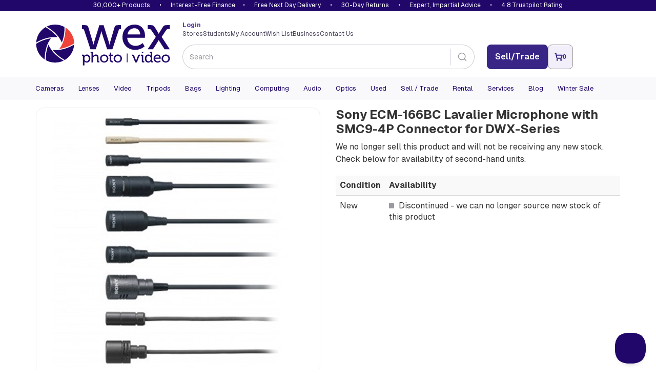

--- FILE ---
content_type: text/html; charset=utf-8
request_url: https://www.wexphotovideo.com/sony-ecm-166bc-lavalier-microphone-with-smc9-4p-connector-for-dwx-series-3038354/
body_size: 16025
content:

<!doctype html>
<html lang="en-GB" ng-app="angularCart" data-version="83f8038b-2cc0-48e9-9549-91d9d1fa775a">
    <head>

    <link rel="preload" href="//cdn.optimizely.com/js/5132049628004352.js" as="script">
    <link rel="preconnect" href="//logx.optimizely.com">
        <script>
            window.optimizely = window.optimizely || [];

            window.optimizely.push({
                type: 'holdEvents'
            });

        </script>
    <script type="text/javascript" src="//cdn.optimizely.com/js/5132049628004352.js"></script>

        <meta charset="utf-8">
        <meta name="viewport" content="width=device-width, initial-scale=1.0">
        
    <script>
        const productImages = JSON.stringify(["https://www.wexphotovideo.com/globalassets/product-images/3038000/3038354.jpg?ver=637883023510000000"]);
        const productVideos = "[]";
    </script>
    <script>

        window.CMS = {
            addToBasket: "Add to Basket",
            addedToBasket: "Added to Basket",
            itemAddedHeader: "added to basket",
            accessoriesHeader: "Recommended extras",
            basketText: "View Basket",
            continueShoppingText: "Continue Shopping",
            discountText: "Save",
            variationsLabel: "Variants",
            variationsLoading: "Loading...",
            variationsNothingToSelect: "Only configuration available",
            variationsSelectCTA: "Choose Variant",
            variationsModelTitle: "Select a configuration",
            variationsModelCta: "Use selected",
            bannerTemplate: "Save {value} with code {code} at checkout. Ends  {enddate}.",
            hasBanner: "False",
            product: {
                shout: "",
                title: "Sony ECM-166BC Lavalier Microphone with SMC9-4P Connector for DWX-Series",
                pageID: 1094774,
                variantID: 1094779,
                SKU: "3038354",
                basketPageURL: "https://www.wexphotovideo.com/basket-page/",
                isUsedProduct: false,
                isPartExAvailable : false,
                isDiscontinued: true,
                hideAddToWishlist: true,
            },
            finance: {
                novunaText: "",
                paypalText: "Pay in 3 interest free payments",
                paypalLink: "/help/payment/#paypal3"
            },
            usps: {
                tradein: {
                    text: "Get this for even less with trade-in",
                    link: "/trade-in/"
                },
                warranty: "Free twelve-month warranty",
                returns: "Hassle-free 30-day return policy",
                trust: "Most trusted camera retailer"
            }
        }
    </script>
    
        <link rel="preload" as="image" href="https://www.wexphotovideo.com/globalassets/product-images/3038000/3038354.jpg?ver=637883023510000000&width=500">


<title>Sony ECM-166BC Lavalier Microphone with SMC9-4P Connector for DWX-Series | Wex Photo Video</title>

        <meta name="robots" content="noindex" />

<meta name="twitter:title" content="Sony ECM-166BC Lavalier Microphone with SMC9-4P Connector for DWX-Series | Wex Photo Video" />


<meta name="twitter:site" content="@wextweets" />

<meta name="twitter:creator" content="@wextweets" />

<link href="/static/style/stylebundle?v=QPY0Fb9Qz_lgrOwYi8hzV5ufr3cuUkT2Sr3DUWSOVps1" rel="stylesheet"/>

<!--[if IE 7]><link href="/static/style/ie7" rel="stylesheet"/>
<![endif]-->
<script src="/bundles/headscripts?v=dfIkqAhOgpBHu7eRBUTT8ZNajQoEXq_zX273F_L34XY1"></script>




    <script>
        var UnbxdSiteName = "prod-wexphotovideo12641621579820";
        var UnbxdApiKey = "b75cd508567ce3307238189e00592ae5";
    </script>
    <script src="//libraries.unbxdapi.com/ua-js/v1.0.0/uaLibrary.js" defer></script>
    <script src="/Static/Scripts/UnbxdAnalyticsTriggers2.js?ver=127" async></script>
<link rel="preload" href="//cs.iubenda.com/sync/2612372.js" as="script" />
<link rel="preload" href="//cdn.iubenda.com/cs/iubenda_cs.js" as="script" />


<!--[if LT IE 9]><script src="/bundles/html5shiv"></script>
<![endif]-->


        

        
        <meta property="og:title" content="Sony ECM-166BC Lavalier Microphone with SMC9-4P Connector for DWX-Series | Wex Photo Video"/>
        <meta property="og:site" content="Wex Photo Video"/>
        <meta property="og:url" content="https://www.wexphotovideo.com/sony-ecm-166bc-lavalier-microphone-with-smc9-4p-connector-for-dwx-series-3038354/"/>
        <meta name="twitter:url" content="https://www.wexphotovideo.com/sony-ecm-166bc-lavalier-microphone-with-smc9-4p-connector-for-dwx-series-3038354/"/>
            <meta property="og:image" content="https://www.wexphotovideo.com/globalassets/product-images/3038000/3038354.jpg?ver=637883023510000000"/>
            <meta name="twitter:image" content="https://www.wexphotovideo.com/globalassets/product-images/3038000/3038354.jpg?ver=637883023510000000"/>
            <meta property="fb:pages" content="279671355398081" /> 
            <meta name="robots" content="noindex, nofollow" />
        <meta name="twitter:card" content="product" />
    <link rel="canonical" href="https://www.wexphotovideo.com/sony-ecm-166bc-lavalier-microphone-with-smc9-4p-connector-for-dwx-series-3038354/"/>


        
    <script type="text/javascript">var appInsights=window.appInsights||function(config){function t(config){i[config]=function(){var t=arguments;i.queue.push(function(){i[config].apply(i,t)})}}var i={config:config},u=document,e=window,o="script",s="AuthenticatedUserContext",h="start",c="stop",l="Track",a=l+"Event",v=l+"Page",r,f;setTimeout(function(){var t=u.createElement(o);t.src=config.url||"https://js.monitor.azure.com/scripts/a/ai.0.js";u.getElementsByTagName(o)[0].parentNode.appendChild(t)});try{i.cookie=u.cookie}catch(y){}for(i.queue=[],r=["Event","Exception","Metric","PageView","Trace","Dependency"];r.length;)t("track"+r.pop());return t("set"+s),t("clear"+s),t(h+a),t(c+a),t(h+v),t(c+v),t("flush"),config.disableExceptionTracking||(r="onerror",t("_"+r),f=e[r],e[r]=function(config,t,u,e,o){var s=f&&f(config,t,u,e,o);return s!==!0&&i["_"+r](config,t,u,e,o),s}),i}({instrumentationKey:"2e6f7eb3-55f4-4eed-afc9-5a5002ba6ce1",sdkExtension:"a"});window.appInsights=appInsights;appInsights.queue&&appInsights.queue.length===0&&appInsights.trackPageView();</script></head>
    <body ng-controller="cartCtrlr">

        <input type="hidden" id="UnbxdEnv" value="prod" />

        <!-- start general containers-->
        <div id="loader" data-loadinginprogress> </div>
        <a href="#alertboxMsg" id="alertbox"></a>
        <p class="alert alert-danger" id="alertboxMsg" style="display:none"></p>
        <!-- end general container-->
                <script type="text/javascript">
var dataLayerPage = [{
                        "contentTitle":"sony-ecm-166bc-lavalier-microphone-with-smc9-4p-connector-for-dwx-series-3038354","contentType":"WexProduct","contentLinkId":1094774,"language":"en-GB","actionName":"index","httpStatus":"200","visitorGroups":[],"currentMarket":"Default Market","currency":"GBP","productSKU":"3038354","parentSKU":"3038354","brand":"Sony","numberProductImages":1,"productPrice":"146.00","stockStatus":"Discontinued","discontinued":1,"manufacturerNumber":"ECM-166BC","fortyEightHourDelivery":false,"ContentCreated":"28/06/2022","pageSubCategory":"Archive Video","pageCategory":"Archive","serverName":"Production_WN1MDWK0009ZZ","userData_externalId":"a51dba03cf1a8e1600bb87ab9c20bbf95bcffdf1484c1261e892d47693cbf896","userData_clientIpAddress":"3.129.9.139","userData_clientUserAgent":"Mozilla/5.0 (Macintosh; Intel Mac OS X 10_15_7) AppleWebKit/537.36 (KHTML, like Gecko) Chrome/131.0.0.0 Safari/537.36; ClaudeBot/1.0; +claudebot@anthropic.com)","contentData_contentDataList":[{"contentData_contentId":"3038354","contentData_contentName":"sony-ecm-166bc-lavalier-microphone-with-smc9-4p-connector-for-dwx-series-3038354","contentData_contentType":"product","contentData_contentCategory":"Archive Lavalier Microphone","contentData_contentTopCategory":"lavalier-microphone","contentData_contentCommissionGroupCode":null,"contentData_deliveryCategory":null,"contentData_productGroup":"Archive Lavalier Microphone","contentData_productBrand":"Sony","contentData_itemPrice":146.00,"contentData_itemExVatPrice":0.0,"contentData_currency":"GBP","contentData_quantity":0.0}],"eventData_eventId":"vc2026126154646555-2fa506d1-deb6-4c83-9089-02bc17efc9f1-3038354"
}];
                </script>
        <script>
            dataLayerSession = [{ 
  "visitorId": "f40fa06f-6175-461a-827b-cec0398d7873",
  "visitorExistingCustomer": "0",
  "visitorLoginState": "0",
  "openOrder": "0"
 }];

            
            function MergeRecursive(a, b) { for (var c in b) try { b[c].constructor == Object ? a[c] = MergeRecursive(a[c], b[c]) : a[c] = b[c] } catch (d) { a[c] = b[c] } return a } var dataLayer = [MergeRecursive(dataLayerPage[0], dataLayerSession[0])];
        </script>
<script>
//WEBE-1920
if (typeof dataLayerPage !== 'undefined' && dataLayerPage[0] && dataLayerPage[0].contentType) {
 const contentType = dataLayerPage?.[0]?.contentType ? String(dataLayerPage[0].contentType) : null;
  document.body.setAttribute('data-noibu-id', contentType.toLowerCase());
}
</script>

<script src="https://cdn.noibu.com/collect.js"></script>

<link rel="dns-prefetch" href="//google-analytics.com">
<link rel="dns-prefetch" href="//www.googletagmanager.com">

<script>(function(w,d,s,l,i){w[l]=w[l]||[];w[l].push({'gtm.start':
new Date().getTime(),event:'gtm.js'});var f=d.getElementsByTagName(s)[0],
j=d.createElement(s),dl=l!='dataLayer'?'&l='+l:'';j.async=true;j.src=
'https://www.googletagmanager.com/gtm.js?id='+i+dl;f.parentNode.insertBefore(j,f);
})(window,document,'script','dataLayer','GTM-T2R223');</script>
        
        




    <header>

    <div id="promise-wex" class="container-fluid no-side-padding hidden-xs">
        <div class="container no-side-padding inner">
                <p><a href="/shops/">30,000+ Products</a> &bull; <a class="finance" href="/interest-free-credit-offers/">Interest-Free Finance</a>&bull; <a href="/help/uk-delivery-information/">Free Next Day Delivery</a> &bull; <a href="/help/returns/">30-Day Returns</a> &bull; <a href="/help/customer-services/" rel="nofollow">Expert, Impartial Advice</a> &bull; <a href="/about-us/shop-ratings-reviews/">4.8 Trustpilot Rating</a></p>
        </div>
    </div>


        <div class="newHeaderContent container" id="header-row-1">
            <a class="newHeaderContent logo" href="https://www.wexphotovideo.com/" title="Wex Photo Video | Cameras, Lenses, Video and Accessories "><img src="/globalassets/aboutus/wex_logo_rgb.svg" alt="Wex Photo Video | Cameras, Lenses, Video and Accessories " width="262" height="80"></a>
            <div class="newHeaderContent middleSection">
                <div class="split">
                        <div class="loggedIn">
                            <a href="https://www.wexphotovideo.com/login/?returnUrl=/sony-ecm-166bc-lavalier-microphone-with-smc9-4p-connector-for-dwx-series-3038354/">
                                <strong>
                                    Login
                                </strong>
                            </a>
                        </div>
                    <ul class="links">
<li><a href="/about-us/store-finder/">Stores</a></li>
<li><a href="/students/">Students</a></li>
<li><a href="/my-orders/"> My Account </a></li>
<li><a href="/my-orders/my-wish-list/">Wish List</a></li>
<li><a href="/about-us/business-solutions/">Business</a></li>
<li><a href="/help/customer-services/">Contact Us</a></li>
</ul>
<script type="text/javascript">// <![CDATA[
function allow360(){return false};
window.Unbxd = window.Unbxd || {};
// ]]></script>
<style>
.blog-sidebar-title {background-color: #1b838b;}

header #wexReactBanner {margin-top:0;}
#WexReactBanner div[class^='carouselContainer'] {display:none;}

/* undo 1280px font bump for nav - causes issues on Mac */
@media screen and (min-width: 1280px){
#main-navigation-3 .navbar-collapse .navbar-nav li a, #main-navigation-3 .navbar-collapse .navbar-nav li a:focus, #main-navigation-3 .navbar-collapse .navbar-nav li a:visited, #main-navigation-3 .navbar-collapse .navbar-nav li span.menuItem {
    font-size: 1.1em;
}
}

@media (max-width: 767px) {
    .largeCarousel .carousel-control {
        top:-12px;
    }
}

#main-navigation-3 .level-1 .view-sub-cats {
	right: 20px;
}

@font-face {

  font-family: "Geist";
  src: url("/static/font/Geist-Variable.woff2") format("woff2 supports variations"),
       url("/static/font/Geist-Variable.woff2") format("woff2-variations");
  font-weight: 100 1000;
}

/* DBAU-2356 */
.store-template .store-container .time {
    width: 100px;
}

/* WEBEX-31 set-up styles */
@media screen and (min-width: 768px) {
.nav>li.mobileNav {display:none;}
}

.mobileNav.WEBEX31LoggedIn,
.mobileNav.WEBEX31LoggedOut {display:none;}


</style>
                </div>
                <div class="split">
                    <div id="reactSearchContainer" class="search"></div>
                </div>
            </div>
            <div class="newHeaderContent endSection">
                <div class="contact-details">
                    
                </div>
<input id="removeCouponCodes" name="removeCouponCodes" type="hidden" value="true" />    <script>
        let miniBasketSettings = {

            basketURL: `https://www.wexphotovideo.com/basket-page/`,
            itemText: `Item`,
            itemsText: `Items`,
            moreItemsText: `More Items`,
            checkoutText: `Checkout`,
            totalText: `Total (Excl. Delivery)`,
            itemLimit: 5
        }
    </script>
    <div id="reactMiniBasket"></div>

            </div>
        </div>


        <div id="newly-cached-navbar" class="container-fluid no-side-padding">
    <div id="header-row-2">
        <nav id="main-navigation-3" class="navbar" role="navigation">
            <div class="container no-side-padding">
                <div>
                    <button class="pull-left navbar-toggle collapsed" type="button" data-target=".navbar-ex2-collapse" data-toggle="collapse">
                        <span class="sr-only">Toggle navigation</span>
                        <span class="icon-bar" data-mce-mark="1">&nbsp;</span>
                        <span class="icon-bar" data-mce-mark="1">&nbsp;</span>
                        <span class="icon-bar" data-mce-mark="1">&nbsp;</span>
                    </button>
                </div>

                <div class="collapse navbar-collapse navbar-ex2-collapse no-side-padding">
                    <ul class="nav navbar-nav level-1">
                            <li class="dropdown folding-block-toggle">
                                    <a class="dropdown-toggle" title="Cameras" href="https://www.wexphotovideo.com/digital-cameras/">Cameras</a>


                            </li>
                            <li class="dropdown folding-block-toggle">
                                    <a class="dropdown-toggle" title="Lenses" href="https://www.wexphotovideo.com/camera-lenses/">Lenses</a>


                            </li>
                            <li class="dropdown folding-block-toggle">
                                    <a class="dropdown-toggle" title="Video" href="https://www.wexphotovideo.com/video/">Video</a>


                            </li>
                            <li class="dropdown folding-block-toggle">
                                    <a class="dropdown-toggle" title="Tripods" href="https://www.wexphotovideo.com/tripods/">Tripods</a>


                            </li>
                            <li class="dropdown folding-block-toggle">
                                    <a class="dropdown-toggle" title="Bags" href="https://www.wexphotovideo.com/bags/">Bags</a>


                            </li>
                            <li class="dropdown folding-block-toggle">
                                    <a class="dropdown-toggle" title="Lighting" href="https://www.wexphotovideo.com/lighting-and-studio/">Lighting</a>


                            </li>
                            <li class="dropdown folding-block-toggle">
                                    <a class="dropdown-toggle" title="Computing" href="https://www.wexphotovideo.com/computing/">Computing</a>


                            </li>
                            <li class="dropdown folding-block-toggle">
                                    <a class="dropdown-toggle" title="Audio" href="https://www.wexphotovideo.com/sound-and-audio/">Audio</a>


                            </li>
                            <li class="dropdown folding-block-toggle">
                                    <a class="dropdown-toggle" title="Optics" href="https://www.wexphotovideo.com/astro-optics/">Optics</a>


                            </li>
                            <li class="dropdown folding-block-toggle">
                                    <a class="dropdown-toggle" title="Used" href="https://www.wexphotovideo.com/used/">Used</a>


                            </li>
                            <li class="dropdown folding-block-toggle services">
                                    <a class="dropdown-toggle" title="Sell / Trade" href="https://www.wexphotovideo.com/trade-in/">Sell / Trade</a>


                            </li>
                            <li class="dropdown folding-block-toggle services">
                                    <a class="dropdown-toggle" title="Rental" href="https://rental.wexphotovideo.com/?utm_content=navLink">Rental</a>


                            </li>
                            <li class="dropdown folding-block-toggle services">
                                    <a class="dropdown-toggle" title="Services" href="https://www.wexphotovideo.com/wex-photo-video-services/">Services</a>


                            </li>
                            <li class="dropdown folding-block-toggle services">
                                    <a class="dropdown-toggle" title="Blog" href="https://www.wexphotovideo.com/blog/">Blog</a>


                            </li>
                            <li class="dropdown folding-block-toggle">
                                    <a class="dropdown-toggle" title="Winter Sale" href="https://www.wexphotovideo.com/current-offers/">Winter Sale</a>


                            </li>
                            <li class="dropdown folding-block-toggle visible-xs help">
                                    <a class="dropdown-toggle" title="Store Finder" href="https://www.wexphotovideo.com/about-us/store-finder/">Store Finder</a>


                            </li>
                            <li class="dropdown folding-block-toggle deals visible-xs">
                                    <a class="dropdown-toggle" title="Students" href="https://www.wexphotovideo.com/students/">Students</a>


                            </li>
                            <li class="dropdown folding-block-toggle visible-xs myAccount">
                                    <a class="dropdown-toggle" title="My Account" href="https://www.wexphotovideo.com/my-orders/">My Account</a>


                            </li>
                            <li class="dropdown folding-block-toggle mobileNav WEBEX31LoggedIn">
                                    <a class="dropdown-toggle" title="My Account" href="https://www.wexphotovideo.com/my-orders/">My Account</a>


                            </li>
                            <li class="dropdown folding-block-toggle mobileNav WEBEX31LoggedOut">
                                    <a class="dropdown-toggle" title="My Account" href="https://www.wexphotovideo.com/my-orders/">My Account</a>


                            </li>
                            <li class="dropdown folding-block-toggle visible-xs help">
                                    <a class="dropdown-toggle" title="Wish List" href="https://www.wexphotovideo.com/my-orders/my-wish-list/">Wish List</a>


                            </li>
                            <li class="dropdown folding-block-toggle visible-xs help">
                                    <a class="dropdown-toggle" title="Business" href="https://www.wexphotovideo.com/about-us/business-solutions/">Business</a>


                            </li>
                            <li class="dropdown folding-block-toggle visible-xs help">
                                    <a class="dropdown-toggle" title="Contact Us" href="https://www.wexphotovideo.com/help/customer-services/">Contact Us</a>


                            </li>
                    </ul>
                </div>
            </div>
        </nav>
    </div>




        </div>


        <script>
            let TermsLimit = 5;
            let ProductsLimit = 6;

            if (window.innerWidth <= 767) {
                TermsLimit = 5;
                ProductsLimit = 6;
            }

            const CMSSearchConfig = {
                suggestedTermsLimit: TermsLimit,
				suggestedProductsLimit: ProductsLimit,
				useAlgoliaAutoSuggest: true,
				
                algolia : {
                    appId: 'C1EVKDF8ZJ',
                    apiKey: '07c4ecf5dcac1fc1f1ae3b98dd387d06',
					productIndex: 'prod_CatalogFeed',
					contentIndex: 'prod_ContentFeed',
                    catalogSchema: [{"FieldName":"spec_capacity_gb","MappedName":"Capacity GB","DataType":"decimal","MultiValue":false,"RenderConfig":{"type":"Numeric","buckets":10,"prefix":"£","suffix":""}},{"FieldName":"spec_max_load","MappedName":"Max Load","DataType":"decimal","MultiValue":false,"RenderConfig":{"type":"Numeric","buckets":10,"prefix":"£","suffix":""}},{"FieldName":"spec_max_load_kg","MappedName":"Max Load Kg","DataType":"int","MultiValue":false,"RenderConfig":{"type":"Numeric","buckets":10,"prefix":"£","suffix":""}},{"FieldName":"spec_weight","MappedName":"Weight","DataType":"decimal","MultiValue":false,"RenderConfig":{"type":"Numeric","buckets":10,"prefix":"£","suffix":""}},{"FieldName":"sellingprice","MappedName":"Price","DataType":"decimal","MultiValue":false,"RenderConfig":{"type":"Slider","prefix":"£","suffix":""}}],
                    collectionsName: 'Winter Sale'
                },
           }
        </script>
        <script src="/Scripts/js/navbar.js?v=83f8038b-2cc0-48e9-9549-91d9d1fa775a"></script>

        <script src="/Scripts/dist/reactHeader.js?v=83f8038b-2cc0-48e9-9549-91d9d1fa775a"></script>



        <div id="wexReactBanner"></div>
    </header>






        <div class="container" id="main-content-container" ng-controller="productDataCtrlr"  role="main" onclick="void(0)">
            





<script type="application/ld+json" id="productSchema-json" data-ng-init="getProductData(3038354, 1094774)"></script>
<script>
        fetch(`/api/en-GB/jsonld/breadcrumb/catalog/1094774`)
            .then(response => response.json())
            .then(structuredDataText => {
                const script = document.createElement("script");
                script.setAttribute("type", "application/ld+json");
                script.textContent = structuredDataText;
                document.head.appendChild(script);
            });
</script>


<div class="row" id="top-product-row">

    <div class="col-sm-6" id="react-product-image">

        <div id="product-image">

            <img srcset="https://www.wexphotovideo.com/globalassets/product-images/3038000/3038354.jpg?ver=637883023510000000&width=500 1x, https://www.wexphotovideo.com/globalassets/product-images/3038000/3038354.jpg?ver=637883023510000000&width=1000 2x" src="https://www.wexphotovideo.com/globalassets/product-images/3038000/3038354.jpg?ver=637883023510000000&width=500" width="500" height="500" id="main-product-image" alt="Sony ECM-166BC Lavalier Microphone with SMC9-4P Connector for DWX-Series" class="img-responsive">

        </div>

        <div class="wex-grey col-sm-6 no-side-padding">
            <div class="product-code">
                Product Code:<strong> 3038354</strong>
            </div>
        </div>
    </div>

    <div id="main-product-details" class="col-sm-6">

        <h1 class="h1">Sony ECM-166BC Lavalier Microphone with SMC9-4P Connector for DWX-Series</h1>



            <div id="main-product-stock">
                <p>We no longer sell this product and will not be receiving any new stock. Check below for availability of second-hand units.</p>
                <table class="table table-striped list-alternatives no-margin-bottom">
                    <thead style="background-color: #f9f9f9;">
                        <tr>
                            <th>Condition</th>
                            <th>Availability</th>
                        </tr>
                    </thead>
                    <tbody>
                        <tr style="background-color: #fff;">
                            <td style="background-color: #fff;">New</td>
                            <td style="background-color: #fff;"><span class="stock" id="stock-indicator"><i class="stock-icon discontinued"></i> Discontinued</span> - we can no longer source new stock of this product</td>
                        </tr>
                        <tr ng-show="!ProductData.$resolved">
                            <td colspan="2"><i class="fa fa-refresh fa-spin"></i> Loading Alternatives</td>
                        </tr>
                        <tr ng-repeat="condition in ProductData.UsedProductDtos | limitTo:8" ng-cloak ng-show="ProductData.$resolved">
                            <td>
                                Used:  {{condition.ConditionCode}}
                            </td>
                            <td>
                                <span class="stock" id="stock-indicator">
                                    <i class="stock-icon in-stock"></i> {{condition.Quantity}} x In Stock
                                </span> - <span ng-if="condition.Quantity > 1">from</span>
                                {{condition.LowestPrice | currency:"£"}}
                                <a ng-href="#product-tab-used-{{condition.ConditionCode | anchorSafe}}" onclick="ShowTabandScrollToAnchor('used', this); return false;">
                                    View <span class="sr-only">{{condition.ConditionCode}} versions of the Sony ECM-166BC Lavalier Microphone with SMC9-4P Connector for DWX-Series</span> &#187;
                                </a>
                            </td>
                        </tr>
                    </tbody>
                    <tfoot ng-cloak ng-show="ProductData.UsedProductDtos.length >= 3 && ProductData.$resolved">
                        <tr>
                            <td colspan="2"><a ng-href="#product-tab-used" onclick="ShowTab('used')">View all used versions of the Sony ECM-166BC Lavalier Microphone with SMC9-4P Connector for DWX-Series currently available &#187;</a></td>
                        </tr>
                    </tfoot>

                </table>
            </div>

    </div>

</div>


<script src="/Scripts/dist/product.js?v=83f8038b-2cc0-48e9-9549-91d9d1fa775a"></script>




<a id="ProductInfo"></a>

<div class="row" id="bottom-product-row">
    <div class="col-sm-9" id="product-tabs">

        <div id="tabcordion">
            <ul class="nav nav-tabs">
                <li id="productoverview" class="active "><a data-toggle="tab" data-target="#product-tab-overview" href="#product-tab-overview">Overview</a></li>
                <li class=""><a data-toggle="tab" href="#product-tab-spec" data-target="#product-tab-spec">Specification</a></li>
                        <li id="productreviews"><a data-toggle="tab" data-target="#product-tab-reviews" href="#product-tab-reviews">Reviews</a></li>
               
	            <li ng-show="accessoryCategories.length > 0 && accessoryCategories.$resolved" ng-cloak id="accessories"><a data-toggle="tab" href="#product-tab-accessories" data-target="#product-tab-accessories">Accessories</a></li>
               
                <li class="hidden"><a data-toggle="tab" href="#product-tab-info" data-target="#product-tab-info">Upgrade Offers</a></li>
                        <li ng-cloak ng-show="ProductData.UsedProductDtos.length > 0 && ProductData.$resolved" class="highlight" id="usedProducts"><a data-toggle="tab" href="#product-tab-used" data-target="#product-tab-used">Used</a></li>
            </ul>

            <div class="tab-content">
                <!-- Condition tab -->
                <section class="tab-pane clearfix" id="product-tab-condition">

                    <a href="#" class="backtotop wex-btn-c">Back to top</a>
                </section>
                <!-- Overview tab -->
                <section class="tab-pane clearfix active" id="product-tab-overview">
                    
                    <div class="hidden-xs">
                        
                    </div>
                    <p>
                        The Sony ECM-166BC Unidirectional Lavalier Microphone comes with an SMC9-4P connector to be used with the WRT-8B/822B bodypack transmitter. It rejects any indirect sound and is resistant to howling. It is ideal for institutional use and sound-contracting applications such as conferences, speeches and lectures. It features a black finish and offers an excellent cost-performance ratio. 
                    </p>
                    <h2>Sony ECM-166BC Lavalier Microphone with SMC9-4P Connector for DWX-Series Key Features:</h2>
<ul>
<li>Is a unidirectional condenser lavalier microphone with a 1.2-metre cable</li>
<li>Includes the SMC9-4P connector</li>
<li>Can be connected to the Sony bodypack transmitters</li>
<li>Resistant to howling and rejects any indirect sound</li>
<li>Delivers excellent cost-to-performance ratio</li>
<li>Ideal for institutional-use and sound-contracting applications</li>
<li>Features PrimeSupport that offers expert technical advice </li>
<li>Weighs up to only 28 grams and is easy to carry</li>
<li>Produces excellent results during lectures, speeches and conferences</li>
<li>Available at an affordable price</li>
<li>Sports an elegant black finish</li>





</ul>
<h2>What's in the box?</h2>
<ul>
<li>1 x Sony ECM-166BC Lavalier Microphone with SMC9-4P Connector</li>
<li>1 x Windscreen</li>
<li>1 x Tie Clip</li>
<li>1 x Operating Instructions</li>







</ul>

<h2>FAQs:</h2>
<h3>What is the microphone’s maximum SPL?</h3>
<p>The ECM-166BC Lavalier Microphone is capable of withstanding a maximum sound pressure level of up to 130 dB.</p>
<h3>What is the capsule type?</h3>
<p>The microphone has an electret condenser capsule with unidirectional directivity and a sensitivity of around -45 dB.</p>
<h3>Which connector is available with the microphone?</h3>
<p>The microphone comes with a 1.2-metre cable and an SMC9-4P connector so that it can be used with the WRT-822A and WRT-860A Sony bodypack transmitters.</p>
<h3>What are the applications of the microphone?</h3>
<p>This condenser lavalier microphone is ideal for institutional-use and sound-contracting applications such as conferences, lectures and speeches as it rejects indirect sounds and is resistant to howling.</p>



                    <a href="#" class="backtotop wex-btn-c">Back to top</a>
                    
                </section>
                <!-- Specification -->
                <section class="tab-pane clearfix " id="product-tab-spec">
                    <p></p>
                    <h2>Product Specification</h2>
                        <table class="table table-striped">
                                <tr>
                                    <td class="spec">
                                        Microphone Connector
                                    </td>
                                    <td class="spec-value">4-pin Hirose (SMC9-4S)</td>
                                </tr>
                                <tr>
                                    <td class="spec">
                                        Pick-up pattern
                                    </td>
                                    <td class="spec-value">Cardioid</td>
                                </tr>
                                <tr>
                                    <td class="spec">
                                        Type
                                    </td>
                                    <td class="spec-value">Lavalier</td>
                                </tr>
                                <tr>
                                    <td class="spec">
                                        Wireless
                                    </td>
                                    <td class="spec-value">No</td>
                                </tr>


                        </table>

                    <a href="#" class="backtotop wex-btn-c">Back to top</a>
                </section>
                <!-- Customer Reviews -->
                        <section class="tab-pane clearfix" id="product-tab-reviews">
                            <div id="pr-reviewdisplay"></div>
                            <a href="#" class="backtotop wex-btn-c">Back to top</a>
                        </section>
<script src='https://ui.powerreviews.com/stable/4.1/ui.js' async></script>
<script>
 window.pwr = window.pwr || function () {
  (pwr.q = pwr.q || []).push(arguments); 
 };
pwr("render", {
  api_key: '7601cd87-cad0-4e93-b529-8d44a4bae1af',
  locale: 'en_GB',
  merchant_group_id: '12858',
  merchant_id: '5661',
  page_id: '3038354',
  review_wrapper_url: 'https://www.wexphotovideo.com/write-a-review/?pr_page_id=3038354',
  enable_content_collection_modal: 'false',
  enable_front_end_iovation_validation: false,
  style_sheet: '//www.wexphotovideo.com/Static/Styles/product_reviews_override.css',
components: {
  ReviewDisplay: 'pr-reviewdisplay',
  QuestionDisplay: 'pr-questiondisplay'
 }
});
</script>
 <style>.p-w-r section.pr-qa-display-ask-question {display:none;}</style> 

                <!-- Accessories -->
	                <section class="tab-pane clearfix" id="product-tab-accessories">
<div>


    <!-- Top links -->
    <div class="clearfix row hidden-xs" id="accessories-summary" ng-show="accessoryCategories.length > 0 && accessoryCategories.$resolved" ng-cloak>
        <ul class=" list-unstyled col-sm-12">
            <li class="col-sm-4" ng-repeat="item in accessoryCategories | orderBy:['DisplayName'] | unique: 'DisplayName'">
                <b><a ng-href="#{{item.ContentLinkId}}">{{item.DisplayName}}</a></b>
            </li>
        </ul>
    </div>
    <!-- /Top links -->
    <div class="product-accessory clearfix" ng-cloak id="accessories-detail" ng-repeat="item in accessoryCategories | orderBy:['DisplayName'] | unique: 'DisplayName'" ng-show="accessoryCategories.length > 0 && accessoryCategories.$resolved">

        <h3 id="{{item.ContentLinkId}}" class="block-heading">{{item.DisplayName}} for the Sony ECM-166BC Lavalier Microphone with SMC9-4P Connector for DWX-Series</h3>
        <!-- Accessories -->
        <div class="col-xs-12 col-sm-4 main-accessory" ng-class="{clear : $index%3==0 && $index!=0}" ng-repeat="accessory in item.Accessories">
            <!-- Product name -->
            <h4 class="h5 accessory-heading"><a ng-href="{{accessory.PageUrl}}">{{accessory.DisplayName}}</a></h4>

            <div class="accessory-middle">
                <!-- Product image -->
                <div class="clearfix accessory-image">
                    <img ng-src="{{accessory.ImageUrl}}?width=90" alt="{{accessory.DisplayName}}" title="{{accessory.DisplayName}}" class="img-responsive" />
                </div>
                <!-- Price and stock -->
                <div class="accessory-price-stock">
                    <span class="stock" ng-if="accessory.StockStatus == 7"><i class="stock-icon pre-order"></i> <span>Awaiting Stock</span> </span>
                    <span class="stock" ng-if="accessory.StockStatus == 8"><i class="stock-icon back-order"></i><span>Awaiting Stock </span></span>
                    <span class="stock" ng-if="accessory.StockStatus == 1"><i class="stock-icon in-stock"></i><span>In Stock</span></span>
                    <span class="stock" ng-if="accessory.StockStatus == 2"><i class="stock-icon low-stock"></i> <span>Low Stock </span></span>
                    <span class="stock" ng-if="accessory.StockStatus == 6"><i class="stock-icon special-order"></i><span>Special Order </span></span>
                    <span class="stock" ng-if="accessory.StockStatus == 4"><i class="stock-icon five-to-seven-days"></i> <span>Usually available in 5-7 days </span></span>
                    <span class="stock" ng-if="accessory.StockStatus == 10"><i class="stock-icon discontinued"></i><span>Discontinued </span></span>
                    <span class="stock" ng-if="accessory.StockStatus == 11"><i class="stock-icon used"></i><span>In Stock </span></span>
                    <span class="stock" ng-if="accessory.StockStatus == 5"><i class="stock-icon call-to-order"></i><span>Call To Order </span></span>
                    <span class="stock" ng-if="accessory.StockStatus == 3"><i class="stock-icon forty-eight-hour-delivery"></i><span>48 Hour Delivery</span></span>
                    <span class="stock" ng-if="accessory.StockStatus == 9"><i class="stock-icon out-of-stock"></i><span>Awaiting Stock</span></span>
                    <span class="accessory-price">{{accessory.Price}}</span>
                    <h5 class="small" ng-if="accessory.AccessoryUsed.UsedAvailable" > Available used <a style="display:inline-block;" class="wex-text" ng-href="{{accessory.AccessoryUsed.UsedStartingUrl}}"> from {{accessory.AccessoryUsed.UsedStartingPrice}}</a></h5>
                </div>
            </div>

            <!-- Add to basket -->
            <div class="accessory-addtobasket clearfix">
                <button class="wex-btn-a addtobasket" ng-show="accessory.StockStatus != 10" type="button" ng-click="addAccessoryToBasketWithPopup(accessory.ContentLinkId, 1)">Add to Basket <span><i class="fa fa-caret-right"></i></span></button>
                <div id="{{accessory.ContentLinkId}}" class="add-to-basket-popup-class" style="display: none;">
                    <span class="close-popup" ng-click="ToggleHidePopUpDiv(accessory.ContentLinkId);"><i class="fa fa-times-circle-o fa-lg"></i></span>
                    <p class="add-to-basket-prod-title">
                        <strong>
                            1x
                        </strong>
                        {{accessory.DisplayName}}
                    </p>
                    <p class="add-to-basket-prod-desc"></p>
                    <div class="clearfix">
                        <a class="pull-left continue-shopping" href="#" ng-click="show=0">
                            Continue Shopping
                        </a>
                        <a class="wex-btn-a pull-right" href="https://www.wexphotovideo.com/basket-page/">
                            Go to Checkout
                            <span><i class="fa fa-caret-right"></i></span>
                        </a>
                    </div>
                </div>
            </div>
        </div>
    </div>

    <div id="accessories-loader" class="loading-indicator" ng-show="!accessoryCategories.$resolved">
        <i class="fa fa-refresh"></i>
    </div>

    <div class="product-accessory" id="no-accessories" ng-show="accessoryCategories.length <= 0 && accessoryCategories.$resolved">
        No Accessories
    </div>
</div>

		                <a href="#" class="backtotop wex-btn-c">Back to top</a>
	                </section>

               
                <!-- Finance -->


                <!-- Info -->
                <section class="tab-pane clearfix" id="product-tab-info">
                    
                    <a href="#" class="backtotop wex-btn-c">Back to top</a>
                </section>
                        <!-- Used -->
                        <section class="tab-pane clearfix" id="product-tab-used">


<div class="bundle-product clearfix" ng-repeat="item in ProductData.UsedProductDtos" ng-cloak ng-show="ProductData.UsedProductDtos.length > 0 && ProductData.$resolved">
    <h3 class="block-heading" id="product-tab-used-{{item.ConditionCode | anchorSafe}}">{{item.ConditionName}}</h3>
    <p ng-bind-html="item.ConditionDescription"></p>

    <div class="bundle-product clearfix" ng-repeat="usedProd in item.UsedProductDtos">
        <div class="bundle-img hidden-xs">
            <img ng-src="{{usedProd.ImageUrl}}?width=100" title="{{usedProd.DisplayName}}" alt="{{usedProd.DisplayName}}" class="img-responsive" />
        </div>
        <div class="text-content">
            <h3>
                <a ng-href="{{usedProd.PageUrl}}">{{usedProd.DisplayName}}</a>
            </h3>

            <div class="used-product-desc" ng-bind-html="usedProd.ConditionReport">

            </div>
            <span class="stock" ng-if="usedProd.StockStatus == 11"><i class="stock-icon used"></i><span>In Stock </span></span>
            <span class="stock" ng-if="usedProd.StockStatus == 1"><i class="stock-icon in-stock"></i><span>In Stock </span></span>

            <div class="bundle-addtobasket">
                <span class="bundle-price">{{usedProd.Price}}</span>
                <div id="{{usedProd.ContentLinkId}}" class="add-to-basket-popup-class" style="display: none;">
                    <span class="close-popup" ng-click="ToggleHidePopUpDiv(usedProd.ContentLinkId);"><i class="fa fa-times-circle-o fa-lg"></i></span>

                    <p class="add-to-basket-prod-title">
                        <strong>
                            1x
                        </strong>
                        {{usedProd.DisplayName}}
                    </p>
                    <p class="add-to-basket-prod-desc"></p>
                    <div class="clearfix">
                        <a class="pull-left continue-shopping" href="#" ng-click="show=0">
                            Continue Shopping
                        </a>
                        <a class="wex-btn-a pull-right" href="https://www.wexphotovideo.com/basket-page/">
                            Go to Checkout
                            <span><i class="fa fa-caret-right"></i></span>
                        </a>
                    </div>
                </div>
                <button type="button" class="wex-btn-a" ng-show="usedProd.StockStatus != 10" ng-click="checkIfCanAddToBasketPromotion(usedProd.ContentLinkId, 1);">Add to Basket<span><i class="fa fa-caret-right"></i></span></button>
            </div>
        </div>
    </div>

    <div class="product-accessory" id="no-used" ng-show="ProductData.UsedProductDtos.length <= 0 && ProductData.$resolved" ng-cloak>
        No Used Products
    </div>
</div>

                            <a href="#" class="backtotop wex-btn-c">Back to top</a>
                        </section>

            </div>
        </div>

            <span class="wex-grey col-sm-3 no-side-padding">
                Product Code:<strong> 3038354-wex</strong>
            </span>
            <span class="wex-grey col-sm-4">
                Manufacturers Part Number:<strong> ECM-166BC</strong>
            </span>
            </div>
</div>

    <script>
            addProductToCookie("RecentlyViewed", "1094779");
    </script>










        </div>

        <div class="container" id="main-recent-container">



<script>
    window.recentlyViewed = {
        heading: "Pick up where you left off",
        loadingText: "Fetching details...",
        noProducts: "No products to show",
        addToWishlist: "Add to Wishlist",
        addedToWishlist: "Item added to your wishlist",
        discontinued: "Discontinued"
    }
</script>


    <div id="reactRecentProducts"></div>


<script src="/Scripts/dist/recentProducts.js?v=83f8038b-2cc0-48e9-9549-91d9d1fa775a"></script>



        </div>

    <footer class="version-2">
        <div class="newsletter">
            <div class="container newsletter">
                <div class="socialMedia col-sm-8"><a class="twitter" title="Follow us on Twitter" href="https://twitter.com/WexTweets" target="_blank" rel="noopener">Twitter</a> <a class="facebook" title="Like us on Facebook" href="https://www.facebook.com/wexphotovideo" target="_blank" rel="noopener">Facebook</a> <a class="youtube" title="Checkout our videos on YouTube" href="http://www.youtube.com/user/WarehouseExpressWEX" target="_blank" rel="noopener">YouTube</a> <a class="instagram" title="Check out our Instagram" href="https://instagram.com/wexphotovideo/" target="_blank" rel="noopener">Instagram</a> <a class="tiktok" title="&rdquo;Join" href="https://www.tiktok.com/@wexphotovideo_official/" target="_blank" rel="noopener">TikTok</a></div>
                <div class="col-sm-4">
                    

<form name="ad7af168-7409-4a29-8804-ceb9f0628344" id="ad7af168-7409-4a29-8804-ceb9f0628344" ng-submit="subscribe('ad7af168-7409-4a29-8804-ceb9f0628344')" ng-controller="NewsletterCtrlr" class="form-horizontal ng-pristine ng-valid" novalidate="novalidate">
    <input id="antiForgeryToken" data-ng-model="antiForgeryToken" type="hidden" data-ng-init="antiForgeryToken='rCLqH42UmDTNhHuXhGrzmGjbVuR4n2rWM-CXJioB7sY8EjOmiTFUECyPo0lxgORep-phiSpzYBG4UHZoBDb1Xm9DOtVxCEV8fvEN1qcNWa81:JNz_qDiDqVSS3Gd3ESAVZF02uhJSU4R_bhEBkdw3UyBJbHhkuUkfhVw4w3-QsayjxT2uxlpRo_W3MAmkZagt6uSkNe_wrq-z8OOq8f2f06s1'" />
    <input id="reCaptchaToken" ng-model="reCaptchaToken" type="hidden" />
    <div id="recaptcha" class="g-recaptcha"
         data-sitekey="6LflTxIaAAAAAIJEStX2hkslOZrCyLlA_qcO7VR5"
         data-callback='onSubmit' data-size="invisible" data-action="NewsletterSubscribe"></div>
    <div class="input-group" ng-hide="outcome.$resolved">
        <input autocomplete="on" class="form-control" data-val="true" data-val-email="Please enter a valid email address" data-val-email-pattern="^((([a-z]|\d|[!#\$%&amp;&#39;\*\+\-\/=\?\^_`{\|}~]|[\u00A0-\uD7FF\uF900-\uFDCF\uFDF0-\uFFEF])+(\.([a-z]|\d|[!#\$%&amp;&#39;\*\+\-\/=\?\^_`{\|}~]|[\u00A0-\uD7FF\uF900-\uFDCF\uFDF0-\uFFEF])+)*)|((\x22)((((\x20|\x09)*(\x0d\x0a))?(\x20|\x09)+)?(([\x01-\x08\x0b\x0c\x0e-\x1f\x7f]|\x21|[\x23-\x5b]|[\x5d-\x7e]|[\u00A0-\uD7FF\uF900-\uFDCF\uFDF0-\uFFEF])|(\\([\x01-\x09\x0b\x0c\x0d-\x7f]|[\u00A0-\uD7FF\uF900-\uFDCF\uFDF0-\uFFEF]))))*(((\x20|\x09)*(\x0d\x0a))?(\x20|\x09)+)?(\x22)))@((([a-z]|\d|[\u00A0-\uD7FF\uF900-\uFDCF\uFDF0-\uFFEF])|(([a-z]|\d|[\u00A0-\uD7FF\uF900-\uFDCF\uFDF0-\uFFEF])([a-z]|\d|-|\.|_|~|[\u00A0-\uD7FF\uF900-\uFDCF\uFDF0-\uFFEF])*([a-z]|\d|[\u00A0-\uD7FF\uF900-\uFDCF\uFDF0-\uFFEF])))\.)+(([a-z]|[\u00A0-\uD7FF\uF900-\uFDCF\uFDF0-\uFFEF])|(([a-z]|[\u00A0-\uD7FF\uF900-\uFDCF\uFDF0-\uFFEF])([a-z]|\d|-|\.|_|~|[\u00A0-\uD7FF\uF900-\uFDCF\uFDF0-\uFFEF])*([a-z]|[\u00A0-\uD7FF\uF900-\uFDCF\uFDF0-\uFFEF])))\.?$" data-val-required="Please enter your email address" id="emailAddress" maxlength="80" name="EmailAddress" ng-disabled="isDisabled" ng-model="emailAddress" placeholder="Sign up to our newsletter" required="required" tabIndex="0" type="text" value="" />
        <span class=" input-group-btn">
            <button type="submit" ng-disabled="isDisabled" class="wex-btn-sm-green newsletteroutput">
                <span class="sr-only">Sign-up</span> <i class="fa fa-caret-right"></i>
            </button>
        </span>
    </div>
    <span class="field-validation-valid ad7af168-7409-4a29-8804-ceb9f0628344" data-valmsg-for="EmailAddress" data-valmsg-replace="true"></span>
    <div class="input-group outcome-success" ng-show="outcome.Value == true && outcome.$resolved" ng-cloak>
        Thank you for subscribing.
    </div>
    <div class="input-group outcome-fail" ng-show="outcome.Value == false && outcome.$resolved" ng-cloak>
        Sorry, we couldn&#39;t subscribe you. Please try again later. 
    </div>
</form>
<script>
</script>
<script src="https://www.google.com/recaptcha/api.js?render=6LflTxIaAAAAAIJEStX2hkslOZrCyLlA_qcO7VR5"></script>
<script>
    function onLoad() {
        grecaptcha.ready(function () {
            grecaptcha.execute('6LflTxIaAAAAAIJEStX2hkslOZrCyLlA_qcO7VR5', {action: 'NewsletterSubscribe'}).then(function (token) {
                let scope = angular.element("#ad7af168-7409-4a29-8804-ceb9f0628344").scope();
                scope.reCaptchaToken = token;
            });
        });
    };
    onLoad();
</script>
<div class="tmspslot" style="width: 0px; min-height: 0px;" data-k="hisa76a" data-slid="edc" data-p="1"><!-- h --></div>
                </div>
            </div>
        </div>

<div class="container">
    <div class="row" id="footerTop">
        <div class="visible-xs no-side-padding">
            <!-- Mobile only footer nav -->
<div class="col-xs-12 visible-xs">
<div class="mobile-footer-navigation row">
<ul class="list-unstyled col-xs-12 hidden-sm">
<li><a href="/"> Home</a></li>
<li><a href="/help/customer-services/"> Contact us</a></li>
<li><a href="/most-popular-cameras/">Popular Cameras</a></li>
<li><a href="/about-us/store-finder/"> Store Finder </a></li>
<li><a href="/my-orders/"> My Account</a></li>
<li><a href="/about-us/"> About Us </a></li>
<li><a href="/trade-in/"> Trade-in </a></li>
<li><a href="https://www.fixationuk.com/repair-services/?ref=wex"> Repair </a></li>
<li><a href="https://rental.wexphotovideo.com/"> Rental </a></li>
<li><a href="/help/site-security-privacy-cookie-information/"> Privacy / Cookies </a></li>
<li><a href="/help/"> Help</a></li>
<li><a href="#helpcode">Generate Help Code</a></li>
<li><a href="/help/terms-and-conditions/"> Terms &amp; Conditions</a></li>
<li><a href="/about-us/modern-slavery/">Modern Slavery Statement</a></li>
<li><a href="/latest-products/">Latest Products</a></li>
</ul>
</div>
</div>
                    
        </div>
        <div class="col-sm-10 col-sm-push-1">
            <div class="footerNav hidden-xs row">
<div class="col-sm-2 second-nav">
<ul class="list-unstyled">
<li>
<h6 class="h5 no-top-margin">Navigation</h6>
</li>
<li><a href="/">Home</a></li>
<li><a href="/my-orders/">My Account</a></li>
<li><a href="/blog/buying-guides/">Advice</a></li>
<li><a href="mailto:sales@wex.co.uk?subject=New%20Site%20Feedback">Feedback</a></li>
<li><a href="/most-popular-cameras/">Popular Cameras</a></li>
<li><a title="Discontinued Cameras" href="/discontinued-cameras/">Discontinued Cameras</a></li>
<li><a href="/latest-products/">Latest Products</a></li>
</ul>
</div>
<div class="col-sm-2 second-nav">
<ul class="list-unstyled">
<li>
<h6 class="h5 no-top-margin"><a href="/help/">Help</a></h6>
</li>
<li><a href="/about-us/"> About Us</a></li>
<li><a href="/help/customer-services/">Contact Us</a></li>
<li><a title="Delivery Information" href="/help/uk-delivery-information/">Delivery Info</a></li>
<li><a href="/help/returns/">Returns</a></li>
<li><a href="/help/payment/">Payment Options</a></li>
<li><a href="/about-us/store-finder/">Store Finder</a></li>
<li><a href="/about-us/careers/">Careers</a></li>
<li><a href="#helpcode">Generate Help Code</a></li>
</ul>
</div>
<div class="col-sm-2 second-nav">
<ul class="list-unstyled">
<li>
<h6 class="h5 no-top-margin"><a href="/blog/">News</a></h6>
</li>
<li><a href="/about-us/awards/">Our Awards</a></li>
<li><a href="/students/">Student Offers</a></li>
<li><a href="/blog/competitions/human-impact-awards/">Wex Photo Video Human Impact Awards</a></li>
<li><a href="/change-the-image/">#ChangeTheImage</a></li>
<li><a href="/wex-ambassadors/">Wex Ambassador Network</a></li>
</ul>
</div>
<div class="col-sm-2 second-nav">
<ul class="list-unstyled">
<li>
<h6 class="h5 no-top-margin"><a href="/wex-photo-video-services/">Services</a></h6>
</li>
<li><a href="https://events.wexphotovideo.com/" target="_blank" rel="noopener">Wex Events</a></li>
<li><a href="/trade-in/">Sell or Trade-in</a></li>
<li><a href="https://rental.wexphotovideo.com/" target="_blank" rel="noopener">Camera Rental</a></li>
<li><a href="https://www.fixationuk.com/repair-services/?ref=wex" target="_blank" rel="noopener">Camera Repair</a></li>
<li><a href="/photoguard/" target="_blank" rel="noopener">Insurance</a></li>
<li><a href="https://wexphotoprinting.com/" target="_blank" rel="noopener">Printing</a></li>
</ul>
</div>
<div class="col-sm-2 second-nav">
<ul class="list-unstyled">
<li>
<h6 class="h5 no-top-margin">Other</h6>
</li>
<li><a href="/help/terms-and-conditions/">Terms &amp; Conditions</a></li>
<li><a href="/help/site-security-privacy-cookie-information/">Privacy &amp; Cookies</a></li>
<li><a href="/sitemap/">Sitemap</a></li>
<li><a href="/about-us/modern-slavery/">Modern Slavery Statement</a></li>
</ul>
</div>
<div class="col-sm-2 second-nav final-list">
<ul class="list-unstyled">
<li>
<h6 class="h5 no-top-margin"><a href="/current-offers/">Offers</a></h6>
</li>
<li><a href="/cashback/">Cashbacks</a></li>
<li><a href="/trade-in/trade-in-bonuses/">Trade-in Bonuses</a></li>
<li><a href="/about-us/discounts-voucher-codes/">Wex Voucher Codes</a></li>
<li><a href="/about-us/wex-affiliate-programme/">Affiliate Programme</a></li>
<li><a href="/about-us/wex-referrals/">Refer a Friend</a></li>
</ul>
</div>
</div>
        </div>
    </div>
</div>
<div id="lowerFooter">
    <div class="container">
        <div class="col-xs-12 payment" style="max-width: 100%; display: flex; gap: 4%; justify-content: center;"><img style="border: 1px solid #dedede; border-radius: 4px;" src="/globalassets/help/payment-options/visa.svg" alt="Payment option: Visa" width="50" height="auto" /><img style="border: 1px solid #dedede; border-radius: 4px;" src="/globalassets/help/payment-options/mastercard.svg" alt="Payment option: Mastercard" width="50" height="auto" /><img style="border: 1px solid #dedede; border-radius: 4px;" src="/globalassets/help/payment-options/american-express.svg?v=2" alt="Payment option: American Express" width="50" height="auto" /><img style="border: 1px solid #dedede; border-radius: 4px;" src="/globalassets/help/payment-options/paypal.svg" alt="Payment option: PayPal" width="50" height="auto" /><img style="border: 1px solid #dedede; border-radius: 4px;" src="/globalassets/help/payment-options/apple-pay.svg" alt="Payment option: Apple Pay" width="50" height="auto" /><img style="border: 1px solid #dedede; border-radius: 4px;" src="/globalassets/help/payment-options/google-pay.svg" alt="Payment option: Google Pay" width="50" height="auto" /></div>
<div class="col-xs-12">
<div class="legal">
<p><strong>Registered Office</strong>: 13 Frensham Road, Sweet Briar Industrial Estate, Norwich, Norfolk, NR3 2BT.</p>
<p>Technical specifications are for guidance only and cannot be guaranteed accurate. All offers subject to availability and while stocks last. Errors and omissions excepted.</p>
<p><a name="footer-finance"></a>&sect;Finance is offered subject to application, financial circumstances and borrowing history. Minimum amount and eligibility criteria applies. Warehouse Express Limited trading as Wex Photo Video, 13 Frensham Road, Norwich. NR3 2BT. Company registration number 03366976 acts as a credit broker and not the lender. Credit is provided by Novuna Personal Finance, a trading style of Mitsubishi HC Capital UK PLC, authorised and regulated by the Financial Conduct Authority. Financial Services Register no. 704348.</p>
<div class="col-xs-6 col-sm-3 pull-right block"><a title="ISO 9001 Certification" href="/about-us/iso-9001-certification/"> <img class="img-responsive" src="/globalassets/footer/wex-photo-video-iso1.png" alt="Wex Photo Video ISO 9001:2015" /> </a></div>
<div class="col-xs-6 col-sm-3 pull-left block"><a style="text-decoration: none;" title="Trustpilot Reviews for Wex Photo Video" href="https://uk.trustpilot.com/review/www.wexphotovideo.com?utm_medium=Trustbox" target="_blank" rel="noopener"> <img class="img-responsive" style="margin: 0px;" src="https://emailsignature.trustpilot.com/logo/n/2/logo@2x.png" alt="Trustpilot Logo" width="69" height="17" /> <img class="img-responsive" style="margin: 3px 0px;" src="https://emailsignature.trustpilot.com/newsletter/en-GB/2/4fba1f3f0000640005158a13/stars@2x.png" alt="Trustpilot Stars" width="155" height="39" /> <img class="img-responsive" style="margin: 0px;" src="https://emailsignature.trustpilot.com/newsletter/en-GB/2/4fba1f3f0000640005158a13/text@2x.png" alt="TrustScore" width="170" height="14" /> </a></div>
<div class="col-xs-12 col-sm-6">
<p>Pages on this site may use Google reCAPTCHA. <a href="https://policies.google.com/privacy" rel="nofollow">Privacy</a>, <a href="https://developers.google.com/terms/" rel="nofollow">Terms</a>.</p>
<p>&copy; 2026 Warehouse Express Limited.</p>
<p class="iubenda-cs-preferences-link">Edit Cookie Consent</p>
</div>
</div>
</div>
<style>
.iubenda-cs-preferences-link:hover {text-decoration:underline;cursor:pointer; }
</style>
<script type="text/javascript">(function (w,d) {var loader = function () {var s = d.createElement("script"), tag = d.getElementsByTagName("script")[0]; s.src="https://cdn.iubenda.com/iubenda.js"; tag.parentNode.insertBefore(s,tag);}; if(w.addEventListener){w.addEventListener("load", loader, false);}else if(w.attachEvent){w.attachEvent("onload", loader);}else{w.onload = loader;}})(window, document);</script>
        <div class="col-sm-12">
            
        </div>
    </div>
</div>
    </footer>






<script src="/bundles/en-gb/angularcart?v=bmn91DY4DE3L_yDmwm662QZfpV-5rCRUbdCO8HXqB2U1"></script>



<script>
    let categoryElement = document.getElementById("unbxdCategoryComponent");
    let searchElement = document.getElementById("unbxdSearchComponent");
    let scriptElement = document.createElement("script");

    if (categoryElement) {
        scriptElement.setAttribute("src", "/Scripts/dist/categorysearch.js?v=83f8038b-2cc0-48e9-9549-91d9d1fa775a");
    }
    else if (searchElement) {
        scriptElement.setAttribute("src", "/Scripts/dist/index.js?v=83f8038b-2cc0-48e9-9549-91d9d1fa775a");
    }

    document.body.append(scriptElement);
</script>

<script src="/Scripts/bundles/bootstrap.min.js?v=83f8038b-2cc0-48e9-9549-91d9d1fa775a"></script>

<script src="/Scripts/bundles/footscripts.min.js?v=83f8038b-2cc0-48e9-9549-91d9d1fa775a"></script>


<script src="/Scripts/jquery.validate.min.js"></script>
<script src="/Scripts/jquery.validate.unobtrusive.min.js"></script>


        
    <script>
            $('#buying-options-link').click(function () {
                $('html, body').animate({ scrollTop: $('#product-sidebar').offset().top });
            });

        $('a.pr-snippet-review-count').click(function () { ShowTab('reviews'); return false });

        

        const scrollDepth = sessionStorage.getItem("WexScrollDepth");
        if (parseInt(scrollDepth) > 0) {
            window.scrollTo(0, scrollDepth);
        }
        sessionStorage.removeItem("WexScrollDepth");

        const VariationReferral = sessionStorage.getItem("WexVariationReferrer");
        if (VariationReferral != null) {
            dataLayer.push({
                "VariationReferral" : true,
                "ReferralFrom": VariationReferral,
                "event": "WexVariationReferral"
            });
        } else {
            dataLayer.push({
                "VariationReferral": false,
                "ReferralFrom": "NA",
                "event": "WexVariationReferral"
                });
        }
            sessionStorage.removeItem("WexVariationReferrer");
    </script>

        <script type="text/javascript" src="https://dl.episerver.net/current/epi-util/find.js"></script>
<script type="text/javascript">
if(typeof FindApi === 'function'){var api = new FindApi();api.setApplicationUrl('/');api.setServiceApiBaseUrl('/find_v2/');api.processEventFromCurrentUri();api.bindWindowEvents();api.bindAClickEvent();api.sendBufferedEvents();}
</script>


        

        

    <script type="text/javascript">
        var _iub = _iub || [];
        _iub.csConfiguration = {
            "consentOnContinuedBrowsing": false,
            "enableRemoteConsent": true,
            "floatingPreferencesButtonDisplay": false,
            "invalidateConsentWithoutLog": true,
            "lang": "en",
            "perPurposeConsent": true,
            "reloadOnConsent": false,
            "siteId": 2612372,
            "whitelabel": false,
            "cookiePolicyId": 89029378,
            "cookiePolicyUrl": "/help/privacy-policy-popup/",
            "googleConsentMode": "true",
            "emitGtmEvents":true,
            "banner": {
                "backgroundOverlay": true,
                "backgroundColor": "#FFFFFF",
                "textColor": "#000000",
                "closeButtonDisplay": false,
                "rejectButtonDisplay": false,
                "acceptButtonDisplay": true,
                "acceptButtonCaptionColor": "#FFFFFF",
                "acceptButtonColor": "#0073CE",
                "acceptButtonCaption": "Yes, accept cookies",
                "customizeButtonDisplay": true,
                "customizeButtonCaptionColor": "#FFFFFF",
                "customizeButtonColor": "#0073CE",
                "customizeButtonCaption": "No, customize settings",
                "explicitWithdrawal": true,
                "listPurposes": true,
                "position": "float-top-center",
            },
            "callback": {
                onPreferenceExpressedOrNotNeeded: function (preference) {
                    dataLayer.push({
                        iubenda_ccpa_opted_out: _iub.cs.api.isCcpaOptedOut()
                    });
                    if (!preference) {
                        dataLayer.push({
                            event: "iubenda_preference_not_needed"
                        });
                    } else {
                        if (preference.consent === true) {
                            dataLayer.push({
                                event: "iubenda_consent_given"
                            });
                            const event = new CustomEvent('cookie-consent-updated', {
                                detail: {
                                    necessary: true,
                                    functionality: true,
                                    experience: true,
                                    measurement: true,
                                    marketing: true
                                }
                            });
                            window.dispatchEvent(event);
                            
                            if (window.optimizely) {
                                document.cookie = 'optimizelyAllowDataSharing=true; Max-Age=15780000; path=/';
                                window.optimizely.push({ 
                                    type: 'sendEvents'
                                }); 
                                SetupImpact();
                            }
                        } else if (preference.consent === false) {
                            dataLayer.push({
                                event: "iubenda_consent_rejected"
                            });
                            const event = new CustomEvent('cookie-consent-updated', {
                                detail: {
                                    necessary: false,
                                    functionality: false,
                                    experience: false,
                                    measurement: false,
                                    marketing: false
                                }
                            });
                            window.dispatchEvent(event);
                            
                            if (window.optimizely) {
                                document.cookie = 'optimizelyAllowDataSharing=; Max-Age=-99999999; path=/';
                                window.optimizely.push({
                                    type: 'holdEvents'
                                });
                            };
                        } else if (preference.purposes) {
                            const event = new CustomEvent('cookie-consent-updated', {
                                detail: {
                                    necessary: preference.purposes[1],
                                    functionality: preference.purposes[2],
                                    experience: preference.purposes[3],
                                    measurement: preference.purposes[4],
                                    marketing: preference.purposes[5]
                                }
                            });
                            window.dispatchEvent(event);
                            for (var purposeId in preference.purposes) {
                                if (preference.purposes[purposeId]) {
                                    dataLayer.push({
                                        event: "iubenda_consent_given_purpose_" + purposeId
                                    });
                                }
                            }

                            if (preference.purposes[3]) {
                                
                                if (window.optimizely) {
                                    document.cookie = 'optimizelyAllowDataSharing=; Max-Age=-99999999; path=/';
                                    window.optimizely.push({ 
                                        type: 'sendEvents'
                                    });
                                    SetupImpact();
                                }
                            } else {
                                
                                if (window.optimizely) {
                                    window.optimizely.push({
                                        type: 'holdEvents'
                                    });
                                };
                            }
                        }
                    }
                }
            }
        };
    </script>
    <script type="text/javascript" src="//cs.iubenda.com/sync/2612372.js"></script>
    <script type="text/javascript" src="//cdn.iubenda.com/cs/iubenda_cs.js" charset="UTF-8" async></script>

    </body>
</html>

--- FILE ---
content_type: text/html; charset=utf-8
request_url: https://www.google.com/recaptcha/api2/anchor?ar=1&k=6LflTxIaAAAAAIJEStX2hkslOZrCyLlA_qcO7VR5&co=aHR0cHM6Ly93d3cud2V4cGhvdG92aWRlby5jb206NDQz&hl=en&v=PoyoqOPhxBO7pBk68S4YbpHZ&size=invisible&anchor-ms=20000&execute-ms=30000&cb=k6r5podb3w1
body_size: 48699
content:
<!DOCTYPE HTML><html dir="ltr" lang="en"><head><meta http-equiv="Content-Type" content="text/html; charset=UTF-8">
<meta http-equiv="X-UA-Compatible" content="IE=edge">
<title>reCAPTCHA</title>
<style type="text/css">
/* cyrillic-ext */
@font-face {
  font-family: 'Roboto';
  font-style: normal;
  font-weight: 400;
  font-stretch: 100%;
  src: url(//fonts.gstatic.com/s/roboto/v48/KFO7CnqEu92Fr1ME7kSn66aGLdTylUAMa3GUBHMdazTgWw.woff2) format('woff2');
  unicode-range: U+0460-052F, U+1C80-1C8A, U+20B4, U+2DE0-2DFF, U+A640-A69F, U+FE2E-FE2F;
}
/* cyrillic */
@font-face {
  font-family: 'Roboto';
  font-style: normal;
  font-weight: 400;
  font-stretch: 100%;
  src: url(//fonts.gstatic.com/s/roboto/v48/KFO7CnqEu92Fr1ME7kSn66aGLdTylUAMa3iUBHMdazTgWw.woff2) format('woff2');
  unicode-range: U+0301, U+0400-045F, U+0490-0491, U+04B0-04B1, U+2116;
}
/* greek-ext */
@font-face {
  font-family: 'Roboto';
  font-style: normal;
  font-weight: 400;
  font-stretch: 100%;
  src: url(//fonts.gstatic.com/s/roboto/v48/KFO7CnqEu92Fr1ME7kSn66aGLdTylUAMa3CUBHMdazTgWw.woff2) format('woff2');
  unicode-range: U+1F00-1FFF;
}
/* greek */
@font-face {
  font-family: 'Roboto';
  font-style: normal;
  font-weight: 400;
  font-stretch: 100%;
  src: url(//fonts.gstatic.com/s/roboto/v48/KFO7CnqEu92Fr1ME7kSn66aGLdTylUAMa3-UBHMdazTgWw.woff2) format('woff2');
  unicode-range: U+0370-0377, U+037A-037F, U+0384-038A, U+038C, U+038E-03A1, U+03A3-03FF;
}
/* math */
@font-face {
  font-family: 'Roboto';
  font-style: normal;
  font-weight: 400;
  font-stretch: 100%;
  src: url(//fonts.gstatic.com/s/roboto/v48/KFO7CnqEu92Fr1ME7kSn66aGLdTylUAMawCUBHMdazTgWw.woff2) format('woff2');
  unicode-range: U+0302-0303, U+0305, U+0307-0308, U+0310, U+0312, U+0315, U+031A, U+0326-0327, U+032C, U+032F-0330, U+0332-0333, U+0338, U+033A, U+0346, U+034D, U+0391-03A1, U+03A3-03A9, U+03B1-03C9, U+03D1, U+03D5-03D6, U+03F0-03F1, U+03F4-03F5, U+2016-2017, U+2034-2038, U+203C, U+2040, U+2043, U+2047, U+2050, U+2057, U+205F, U+2070-2071, U+2074-208E, U+2090-209C, U+20D0-20DC, U+20E1, U+20E5-20EF, U+2100-2112, U+2114-2115, U+2117-2121, U+2123-214F, U+2190, U+2192, U+2194-21AE, U+21B0-21E5, U+21F1-21F2, U+21F4-2211, U+2213-2214, U+2216-22FF, U+2308-230B, U+2310, U+2319, U+231C-2321, U+2336-237A, U+237C, U+2395, U+239B-23B7, U+23D0, U+23DC-23E1, U+2474-2475, U+25AF, U+25B3, U+25B7, U+25BD, U+25C1, U+25CA, U+25CC, U+25FB, U+266D-266F, U+27C0-27FF, U+2900-2AFF, U+2B0E-2B11, U+2B30-2B4C, U+2BFE, U+3030, U+FF5B, U+FF5D, U+1D400-1D7FF, U+1EE00-1EEFF;
}
/* symbols */
@font-face {
  font-family: 'Roboto';
  font-style: normal;
  font-weight: 400;
  font-stretch: 100%;
  src: url(//fonts.gstatic.com/s/roboto/v48/KFO7CnqEu92Fr1ME7kSn66aGLdTylUAMaxKUBHMdazTgWw.woff2) format('woff2');
  unicode-range: U+0001-000C, U+000E-001F, U+007F-009F, U+20DD-20E0, U+20E2-20E4, U+2150-218F, U+2190, U+2192, U+2194-2199, U+21AF, U+21E6-21F0, U+21F3, U+2218-2219, U+2299, U+22C4-22C6, U+2300-243F, U+2440-244A, U+2460-24FF, U+25A0-27BF, U+2800-28FF, U+2921-2922, U+2981, U+29BF, U+29EB, U+2B00-2BFF, U+4DC0-4DFF, U+FFF9-FFFB, U+10140-1018E, U+10190-1019C, U+101A0, U+101D0-101FD, U+102E0-102FB, U+10E60-10E7E, U+1D2C0-1D2D3, U+1D2E0-1D37F, U+1F000-1F0FF, U+1F100-1F1AD, U+1F1E6-1F1FF, U+1F30D-1F30F, U+1F315, U+1F31C, U+1F31E, U+1F320-1F32C, U+1F336, U+1F378, U+1F37D, U+1F382, U+1F393-1F39F, U+1F3A7-1F3A8, U+1F3AC-1F3AF, U+1F3C2, U+1F3C4-1F3C6, U+1F3CA-1F3CE, U+1F3D4-1F3E0, U+1F3ED, U+1F3F1-1F3F3, U+1F3F5-1F3F7, U+1F408, U+1F415, U+1F41F, U+1F426, U+1F43F, U+1F441-1F442, U+1F444, U+1F446-1F449, U+1F44C-1F44E, U+1F453, U+1F46A, U+1F47D, U+1F4A3, U+1F4B0, U+1F4B3, U+1F4B9, U+1F4BB, U+1F4BF, U+1F4C8-1F4CB, U+1F4D6, U+1F4DA, U+1F4DF, U+1F4E3-1F4E6, U+1F4EA-1F4ED, U+1F4F7, U+1F4F9-1F4FB, U+1F4FD-1F4FE, U+1F503, U+1F507-1F50B, U+1F50D, U+1F512-1F513, U+1F53E-1F54A, U+1F54F-1F5FA, U+1F610, U+1F650-1F67F, U+1F687, U+1F68D, U+1F691, U+1F694, U+1F698, U+1F6AD, U+1F6B2, U+1F6B9-1F6BA, U+1F6BC, U+1F6C6-1F6CF, U+1F6D3-1F6D7, U+1F6E0-1F6EA, U+1F6F0-1F6F3, U+1F6F7-1F6FC, U+1F700-1F7FF, U+1F800-1F80B, U+1F810-1F847, U+1F850-1F859, U+1F860-1F887, U+1F890-1F8AD, U+1F8B0-1F8BB, U+1F8C0-1F8C1, U+1F900-1F90B, U+1F93B, U+1F946, U+1F984, U+1F996, U+1F9E9, U+1FA00-1FA6F, U+1FA70-1FA7C, U+1FA80-1FA89, U+1FA8F-1FAC6, U+1FACE-1FADC, U+1FADF-1FAE9, U+1FAF0-1FAF8, U+1FB00-1FBFF;
}
/* vietnamese */
@font-face {
  font-family: 'Roboto';
  font-style: normal;
  font-weight: 400;
  font-stretch: 100%;
  src: url(//fonts.gstatic.com/s/roboto/v48/KFO7CnqEu92Fr1ME7kSn66aGLdTylUAMa3OUBHMdazTgWw.woff2) format('woff2');
  unicode-range: U+0102-0103, U+0110-0111, U+0128-0129, U+0168-0169, U+01A0-01A1, U+01AF-01B0, U+0300-0301, U+0303-0304, U+0308-0309, U+0323, U+0329, U+1EA0-1EF9, U+20AB;
}
/* latin-ext */
@font-face {
  font-family: 'Roboto';
  font-style: normal;
  font-weight: 400;
  font-stretch: 100%;
  src: url(//fonts.gstatic.com/s/roboto/v48/KFO7CnqEu92Fr1ME7kSn66aGLdTylUAMa3KUBHMdazTgWw.woff2) format('woff2');
  unicode-range: U+0100-02BA, U+02BD-02C5, U+02C7-02CC, U+02CE-02D7, U+02DD-02FF, U+0304, U+0308, U+0329, U+1D00-1DBF, U+1E00-1E9F, U+1EF2-1EFF, U+2020, U+20A0-20AB, U+20AD-20C0, U+2113, U+2C60-2C7F, U+A720-A7FF;
}
/* latin */
@font-face {
  font-family: 'Roboto';
  font-style: normal;
  font-weight: 400;
  font-stretch: 100%;
  src: url(//fonts.gstatic.com/s/roboto/v48/KFO7CnqEu92Fr1ME7kSn66aGLdTylUAMa3yUBHMdazQ.woff2) format('woff2');
  unicode-range: U+0000-00FF, U+0131, U+0152-0153, U+02BB-02BC, U+02C6, U+02DA, U+02DC, U+0304, U+0308, U+0329, U+2000-206F, U+20AC, U+2122, U+2191, U+2193, U+2212, U+2215, U+FEFF, U+FFFD;
}
/* cyrillic-ext */
@font-face {
  font-family: 'Roboto';
  font-style: normal;
  font-weight: 500;
  font-stretch: 100%;
  src: url(//fonts.gstatic.com/s/roboto/v48/KFO7CnqEu92Fr1ME7kSn66aGLdTylUAMa3GUBHMdazTgWw.woff2) format('woff2');
  unicode-range: U+0460-052F, U+1C80-1C8A, U+20B4, U+2DE0-2DFF, U+A640-A69F, U+FE2E-FE2F;
}
/* cyrillic */
@font-face {
  font-family: 'Roboto';
  font-style: normal;
  font-weight: 500;
  font-stretch: 100%;
  src: url(//fonts.gstatic.com/s/roboto/v48/KFO7CnqEu92Fr1ME7kSn66aGLdTylUAMa3iUBHMdazTgWw.woff2) format('woff2');
  unicode-range: U+0301, U+0400-045F, U+0490-0491, U+04B0-04B1, U+2116;
}
/* greek-ext */
@font-face {
  font-family: 'Roboto';
  font-style: normal;
  font-weight: 500;
  font-stretch: 100%;
  src: url(//fonts.gstatic.com/s/roboto/v48/KFO7CnqEu92Fr1ME7kSn66aGLdTylUAMa3CUBHMdazTgWw.woff2) format('woff2');
  unicode-range: U+1F00-1FFF;
}
/* greek */
@font-face {
  font-family: 'Roboto';
  font-style: normal;
  font-weight: 500;
  font-stretch: 100%;
  src: url(//fonts.gstatic.com/s/roboto/v48/KFO7CnqEu92Fr1ME7kSn66aGLdTylUAMa3-UBHMdazTgWw.woff2) format('woff2');
  unicode-range: U+0370-0377, U+037A-037F, U+0384-038A, U+038C, U+038E-03A1, U+03A3-03FF;
}
/* math */
@font-face {
  font-family: 'Roboto';
  font-style: normal;
  font-weight: 500;
  font-stretch: 100%;
  src: url(//fonts.gstatic.com/s/roboto/v48/KFO7CnqEu92Fr1ME7kSn66aGLdTylUAMawCUBHMdazTgWw.woff2) format('woff2');
  unicode-range: U+0302-0303, U+0305, U+0307-0308, U+0310, U+0312, U+0315, U+031A, U+0326-0327, U+032C, U+032F-0330, U+0332-0333, U+0338, U+033A, U+0346, U+034D, U+0391-03A1, U+03A3-03A9, U+03B1-03C9, U+03D1, U+03D5-03D6, U+03F0-03F1, U+03F4-03F5, U+2016-2017, U+2034-2038, U+203C, U+2040, U+2043, U+2047, U+2050, U+2057, U+205F, U+2070-2071, U+2074-208E, U+2090-209C, U+20D0-20DC, U+20E1, U+20E5-20EF, U+2100-2112, U+2114-2115, U+2117-2121, U+2123-214F, U+2190, U+2192, U+2194-21AE, U+21B0-21E5, U+21F1-21F2, U+21F4-2211, U+2213-2214, U+2216-22FF, U+2308-230B, U+2310, U+2319, U+231C-2321, U+2336-237A, U+237C, U+2395, U+239B-23B7, U+23D0, U+23DC-23E1, U+2474-2475, U+25AF, U+25B3, U+25B7, U+25BD, U+25C1, U+25CA, U+25CC, U+25FB, U+266D-266F, U+27C0-27FF, U+2900-2AFF, U+2B0E-2B11, U+2B30-2B4C, U+2BFE, U+3030, U+FF5B, U+FF5D, U+1D400-1D7FF, U+1EE00-1EEFF;
}
/* symbols */
@font-face {
  font-family: 'Roboto';
  font-style: normal;
  font-weight: 500;
  font-stretch: 100%;
  src: url(//fonts.gstatic.com/s/roboto/v48/KFO7CnqEu92Fr1ME7kSn66aGLdTylUAMaxKUBHMdazTgWw.woff2) format('woff2');
  unicode-range: U+0001-000C, U+000E-001F, U+007F-009F, U+20DD-20E0, U+20E2-20E4, U+2150-218F, U+2190, U+2192, U+2194-2199, U+21AF, U+21E6-21F0, U+21F3, U+2218-2219, U+2299, U+22C4-22C6, U+2300-243F, U+2440-244A, U+2460-24FF, U+25A0-27BF, U+2800-28FF, U+2921-2922, U+2981, U+29BF, U+29EB, U+2B00-2BFF, U+4DC0-4DFF, U+FFF9-FFFB, U+10140-1018E, U+10190-1019C, U+101A0, U+101D0-101FD, U+102E0-102FB, U+10E60-10E7E, U+1D2C0-1D2D3, U+1D2E0-1D37F, U+1F000-1F0FF, U+1F100-1F1AD, U+1F1E6-1F1FF, U+1F30D-1F30F, U+1F315, U+1F31C, U+1F31E, U+1F320-1F32C, U+1F336, U+1F378, U+1F37D, U+1F382, U+1F393-1F39F, U+1F3A7-1F3A8, U+1F3AC-1F3AF, U+1F3C2, U+1F3C4-1F3C6, U+1F3CA-1F3CE, U+1F3D4-1F3E0, U+1F3ED, U+1F3F1-1F3F3, U+1F3F5-1F3F7, U+1F408, U+1F415, U+1F41F, U+1F426, U+1F43F, U+1F441-1F442, U+1F444, U+1F446-1F449, U+1F44C-1F44E, U+1F453, U+1F46A, U+1F47D, U+1F4A3, U+1F4B0, U+1F4B3, U+1F4B9, U+1F4BB, U+1F4BF, U+1F4C8-1F4CB, U+1F4D6, U+1F4DA, U+1F4DF, U+1F4E3-1F4E6, U+1F4EA-1F4ED, U+1F4F7, U+1F4F9-1F4FB, U+1F4FD-1F4FE, U+1F503, U+1F507-1F50B, U+1F50D, U+1F512-1F513, U+1F53E-1F54A, U+1F54F-1F5FA, U+1F610, U+1F650-1F67F, U+1F687, U+1F68D, U+1F691, U+1F694, U+1F698, U+1F6AD, U+1F6B2, U+1F6B9-1F6BA, U+1F6BC, U+1F6C6-1F6CF, U+1F6D3-1F6D7, U+1F6E0-1F6EA, U+1F6F0-1F6F3, U+1F6F7-1F6FC, U+1F700-1F7FF, U+1F800-1F80B, U+1F810-1F847, U+1F850-1F859, U+1F860-1F887, U+1F890-1F8AD, U+1F8B0-1F8BB, U+1F8C0-1F8C1, U+1F900-1F90B, U+1F93B, U+1F946, U+1F984, U+1F996, U+1F9E9, U+1FA00-1FA6F, U+1FA70-1FA7C, U+1FA80-1FA89, U+1FA8F-1FAC6, U+1FACE-1FADC, U+1FADF-1FAE9, U+1FAF0-1FAF8, U+1FB00-1FBFF;
}
/* vietnamese */
@font-face {
  font-family: 'Roboto';
  font-style: normal;
  font-weight: 500;
  font-stretch: 100%;
  src: url(//fonts.gstatic.com/s/roboto/v48/KFO7CnqEu92Fr1ME7kSn66aGLdTylUAMa3OUBHMdazTgWw.woff2) format('woff2');
  unicode-range: U+0102-0103, U+0110-0111, U+0128-0129, U+0168-0169, U+01A0-01A1, U+01AF-01B0, U+0300-0301, U+0303-0304, U+0308-0309, U+0323, U+0329, U+1EA0-1EF9, U+20AB;
}
/* latin-ext */
@font-face {
  font-family: 'Roboto';
  font-style: normal;
  font-weight: 500;
  font-stretch: 100%;
  src: url(//fonts.gstatic.com/s/roboto/v48/KFO7CnqEu92Fr1ME7kSn66aGLdTylUAMa3KUBHMdazTgWw.woff2) format('woff2');
  unicode-range: U+0100-02BA, U+02BD-02C5, U+02C7-02CC, U+02CE-02D7, U+02DD-02FF, U+0304, U+0308, U+0329, U+1D00-1DBF, U+1E00-1E9F, U+1EF2-1EFF, U+2020, U+20A0-20AB, U+20AD-20C0, U+2113, U+2C60-2C7F, U+A720-A7FF;
}
/* latin */
@font-face {
  font-family: 'Roboto';
  font-style: normal;
  font-weight: 500;
  font-stretch: 100%;
  src: url(//fonts.gstatic.com/s/roboto/v48/KFO7CnqEu92Fr1ME7kSn66aGLdTylUAMa3yUBHMdazQ.woff2) format('woff2');
  unicode-range: U+0000-00FF, U+0131, U+0152-0153, U+02BB-02BC, U+02C6, U+02DA, U+02DC, U+0304, U+0308, U+0329, U+2000-206F, U+20AC, U+2122, U+2191, U+2193, U+2212, U+2215, U+FEFF, U+FFFD;
}
/* cyrillic-ext */
@font-face {
  font-family: 'Roboto';
  font-style: normal;
  font-weight: 900;
  font-stretch: 100%;
  src: url(//fonts.gstatic.com/s/roboto/v48/KFO7CnqEu92Fr1ME7kSn66aGLdTylUAMa3GUBHMdazTgWw.woff2) format('woff2');
  unicode-range: U+0460-052F, U+1C80-1C8A, U+20B4, U+2DE0-2DFF, U+A640-A69F, U+FE2E-FE2F;
}
/* cyrillic */
@font-face {
  font-family: 'Roboto';
  font-style: normal;
  font-weight: 900;
  font-stretch: 100%;
  src: url(//fonts.gstatic.com/s/roboto/v48/KFO7CnqEu92Fr1ME7kSn66aGLdTylUAMa3iUBHMdazTgWw.woff2) format('woff2');
  unicode-range: U+0301, U+0400-045F, U+0490-0491, U+04B0-04B1, U+2116;
}
/* greek-ext */
@font-face {
  font-family: 'Roboto';
  font-style: normal;
  font-weight: 900;
  font-stretch: 100%;
  src: url(//fonts.gstatic.com/s/roboto/v48/KFO7CnqEu92Fr1ME7kSn66aGLdTylUAMa3CUBHMdazTgWw.woff2) format('woff2');
  unicode-range: U+1F00-1FFF;
}
/* greek */
@font-face {
  font-family: 'Roboto';
  font-style: normal;
  font-weight: 900;
  font-stretch: 100%;
  src: url(//fonts.gstatic.com/s/roboto/v48/KFO7CnqEu92Fr1ME7kSn66aGLdTylUAMa3-UBHMdazTgWw.woff2) format('woff2');
  unicode-range: U+0370-0377, U+037A-037F, U+0384-038A, U+038C, U+038E-03A1, U+03A3-03FF;
}
/* math */
@font-face {
  font-family: 'Roboto';
  font-style: normal;
  font-weight: 900;
  font-stretch: 100%;
  src: url(//fonts.gstatic.com/s/roboto/v48/KFO7CnqEu92Fr1ME7kSn66aGLdTylUAMawCUBHMdazTgWw.woff2) format('woff2');
  unicode-range: U+0302-0303, U+0305, U+0307-0308, U+0310, U+0312, U+0315, U+031A, U+0326-0327, U+032C, U+032F-0330, U+0332-0333, U+0338, U+033A, U+0346, U+034D, U+0391-03A1, U+03A3-03A9, U+03B1-03C9, U+03D1, U+03D5-03D6, U+03F0-03F1, U+03F4-03F5, U+2016-2017, U+2034-2038, U+203C, U+2040, U+2043, U+2047, U+2050, U+2057, U+205F, U+2070-2071, U+2074-208E, U+2090-209C, U+20D0-20DC, U+20E1, U+20E5-20EF, U+2100-2112, U+2114-2115, U+2117-2121, U+2123-214F, U+2190, U+2192, U+2194-21AE, U+21B0-21E5, U+21F1-21F2, U+21F4-2211, U+2213-2214, U+2216-22FF, U+2308-230B, U+2310, U+2319, U+231C-2321, U+2336-237A, U+237C, U+2395, U+239B-23B7, U+23D0, U+23DC-23E1, U+2474-2475, U+25AF, U+25B3, U+25B7, U+25BD, U+25C1, U+25CA, U+25CC, U+25FB, U+266D-266F, U+27C0-27FF, U+2900-2AFF, U+2B0E-2B11, U+2B30-2B4C, U+2BFE, U+3030, U+FF5B, U+FF5D, U+1D400-1D7FF, U+1EE00-1EEFF;
}
/* symbols */
@font-face {
  font-family: 'Roboto';
  font-style: normal;
  font-weight: 900;
  font-stretch: 100%;
  src: url(//fonts.gstatic.com/s/roboto/v48/KFO7CnqEu92Fr1ME7kSn66aGLdTylUAMaxKUBHMdazTgWw.woff2) format('woff2');
  unicode-range: U+0001-000C, U+000E-001F, U+007F-009F, U+20DD-20E0, U+20E2-20E4, U+2150-218F, U+2190, U+2192, U+2194-2199, U+21AF, U+21E6-21F0, U+21F3, U+2218-2219, U+2299, U+22C4-22C6, U+2300-243F, U+2440-244A, U+2460-24FF, U+25A0-27BF, U+2800-28FF, U+2921-2922, U+2981, U+29BF, U+29EB, U+2B00-2BFF, U+4DC0-4DFF, U+FFF9-FFFB, U+10140-1018E, U+10190-1019C, U+101A0, U+101D0-101FD, U+102E0-102FB, U+10E60-10E7E, U+1D2C0-1D2D3, U+1D2E0-1D37F, U+1F000-1F0FF, U+1F100-1F1AD, U+1F1E6-1F1FF, U+1F30D-1F30F, U+1F315, U+1F31C, U+1F31E, U+1F320-1F32C, U+1F336, U+1F378, U+1F37D, U+1F382, U+1F393-1F39F, U+1F3A7-1F3A8, U+1F3AC-1F3AF, U+1F3C2, U+1F3C4-1F3C6, U+1F3CA-1F3CE, U+1F3D4-1F3E0, U+1F3ED, U+1F3F1-1F3F3, U+1F3F5-1F3F7, U+1F408, U+1F415, U+1F41F, U+1F426, U+1F43F, U+1F441-1F442, U+1F444, U+1F446-1F449, U+1F44C-1F44E, U+1F453, U+1F46A, U+1F47D, U+1F4A3, U+1F4B0, U+1F4B3, U+1F4B9, U+1F4BB, U+1F4BF, U+1F4C8-1F4CB, U+1F4D6, U+1F4DA, U+1F4DF, U+1F4E3-1F4E6, U+1F4EA-1F4ED, U+1F4F7, U+1F4F9-1F4FB, U+1F4FD-1F4FE, U+1F503, U+1F507-1F50B, U+1F50D, U+1F512-1F513, U+1F53E-1F54A, U+1F54F-1F5FA, U+1F610, U+1F650-1F67F, U+1F687, U+1F68D, U+1F691, U+1F694, U+1F698, U+1F6AD, U+1F6B2, U+1F6B9-1F6BA, U+1F6BC, U+1F6C6-1F6CF, U+1F6D3-1F6D7, U+1F6E0-1F6EA, U+1F6F0-1F6F3, U+1F6F7-1F6FC, U+1F700-1F7FF, U+1F800-1F80B, U+1F810-1F847, U+1F850-1F859, U+1F860-1F887, U+1F890-1F8AD, U+1F8B0-1F8BB, U+1F8C0-1F8C1, U+1F900-1F90B, U+1F93B, U+1F946, U+1F984, U+1F996, U+1F9E9, U+1FA00-1FA6F, U+1FA70-1FA7C, U+1FA80-1FA89, U+1FA8F-1FAC6, U+1FACE-1FADC, U+1FADF-1FAE9, U+1FAF0-1FAF8, U+1FB00-1FBFF;
}
/* vietnamese */
@font-face {
  font-family: 'Roboto';
  font-style: normal;
  font-weight: 900;
  font-stretch: 100%;
  src: url(//fonts.gstatic.com/s/roboto/v48/KFO7CnqEu92Fr1ME7kSn66aGLdTylUAMa3OUBHMdazTgWw.woff2) format('woff2');
  unicode-range: U+0102-0103, U+0110-0111, U+0128-0129, U+0168-0169, U+01A0-01A1, U+01AF-01B0, U+0300-0301, U+0303-0304, U+0308-0309, U+0323, U+0329, U+1EA0-1EF9, U+20AB;
}
/* latin-ext */
@font-face {
  font-family: 'Roboto';
  font-style: normal;
  font-weight: 900;
  font-stretch: 100%;
  src: url(//fonts.gstatic.com/s/roboto/v48/KFO7CnqEu92Fr1ME7kSn66aGLdTylUAMa3KUBHMdazTgWw.woff2) format('woff2');
  unicode-range: U+0100-02BA, U+02BD-02C5, U+02C7-02CC, U+02CE-02D7, U+02DD-02FF, U+0304, U+0308, U+0329, U+1D00-1DBF, U+1E00-1E9F, U+1EF2-1EFF, U+2020, U+20A0-20AB, U+20AD-20C0, U+2113, U+2C60-2C7F, U+A720-A7FF;
}
/* latin */
@font-face {
  font-family: 'Roboto';
  font-style: normal;
  font-weight: 900;
  font-stretch: 100%;
  src: url(//fonts.gstatic.com/s/roboto/v48/KFO7CnqEu92Fr1ME7kSn66aGLdTylUAMa3yUBHMdazQ.woff2) format('woff2');
  unicode-range: U+0000-00FF, U+0131, U+0152-0153, U+02BB-02BC, U+02C6, U+02DA, U+02DC, U+0304, U+0308, U+0329, U+2000-206F, U+20AC, U+2122, U+2191, U+2193, U+2212, U+2215, U+FEFF, U+FFFD;
}

</style>
<link rel="stylesheet" type="text/css" href="https://www.gstatic.com/recaptcha/releases/PoyoqOPhxBO7pBk68S4YbpHZ/styles__ltr.css">
<script nonce="zDyH7LWBIzEoymvyq1_Q4A" type="text/javascript">window['__recaptcha_api'] = 'https://www.google.com/recaptcha/api2/';</script>
<script type="text/javascript" src="https://www.gstatic.com/recaptcha/releases/PoyoqOPhxBO7pBk68S4YbpHZ/recaptcha__en.js" nonce="zDyH7LWBIzEoymvyq1_Q4A">
      
    </script></head>
<body><div id="rc-anchor-alert" class="rc-anchor-alert"></div>
<input type="hidden" id="recaptcha-token" value="[base64]">
<script type="text/javascript" nonce="zDyH7LWBIzEoymvyq1_Q4A">
      recaptcha.anchor.Main.init("[\x22ainput\x22,[\x22bgdata\x22,\x22\x22,\[base64]/[base64]/[base64]/ZyhXLGgpOnEoW04sMjEsbF0sVywwKSxoKSxmYWxzZSxmYWxzZSl9Y2F0Y2goayl7RygzNTgsVyk/[base64]/[base64]/[base64]/[base64]/[base64]/[base64]/[base64]/bmV3IEJbT10oRFswXSk6dz09Mj9uZXcgQltPXShEWzBdLERbMV0pOnc9PTM/bmV3IEJbT10oRFswXSxEWzFdLERbMl0pOnc9PTQ/[base64]/[base64]/[base64]/[base64]/[base64]\\u003d\x22,\[base64]\\u003d\x22,\x22I2BeHsOKMFHCkMKZwpLCvcO0dsKVwo7DhUzDjsKWwqPDk3Nmw4rCicKPIsOeFMOIRHRABsK3YzZxNijCmFFtw6B9MRlwB8Osw5/Dj1DDj0TDmMOGLMOWaMOTwpPCpMK9wr/CtDcAw4F+w60ld2kMwrbDmMK1J0YVbsONwopqX8K3woPCii7DhsKmLsKdaMKydsKvScKVw5BZwqJdw7MBw74KwpQ/aTHDpRnCk35+w5Q9w54lIj/CmsKMwrbCvsOyL3rDuQvDqsKRwqjCuiBLw6rDicKcJcKNSMOgwqLDtWN9wrPCuAfDjsOcwoTCncKrCsKiMjY7w4DClHN8wpgZwolIK2J5SGPDgMOLwrpRRwx/w7/CqDXDviDDgRsSLkVIIxABwoZ6w5fCusOZwpPCj8K7VsOrw4cVwocrwqERwqbDtsOZwpzDtMK/LsKZGR8lX11UT8OUw797w6MiwrAOwqDCgxsgfFJ2ecKbD8KbbkzCjMOUbn50wrLClcOXwqLCrFXDhWfCiMOvwovCtMKiw7cvwp3DqMO6w4rCvjtSKMKewpvDs8K/[base64]/CpzvDg3ddAmJpR8OIasObw4JPOXXCqzRoF8KyehJEwqs9w7jDqsKoIMKEwqzCosKww5diw6h4EcKCJ1DDmcOcQcOZw4rDnxnCu8O7wqMyO8OxCjrCsMO/Pmh1KcOyw6rCjTjDncOUKXo8wpfDrnjCq8OYwprDtcOrcTbDo8KzwrDChk/[base64]/[base64]/wrTCqkoBRhHCnkHDswbCosKwwrdvwpQrwrIKFcKYwoJow7lyTHbClcOVwpXCnsONworDvsOUwq3DqUTCuMO1wpNCw5o6w5zDvnTCgQ/CkihTY8OTw4tqw7PCkBrDvzHCtCMHAG7Dvh3DpVAYw5NeRx3CvsKpwrXDi8OJwo1bNMKxAMOCGcOxZcKjwpU6w5YZHsOWw6gFwp3DoHgkP8O1asOQL8O6JzXClsKeDwfCu8KFwojChGHCpywpUcK+wqfCsxowSllJwqjCvcO5woElw5ZBwqvCng8dw4/[base64]/Cs007w7d6JDE5fyDChsKpFMKpwr0DNVd2ezvDkMK7ZW9fQFMKScOTSsKicTB2ex3Ct8OZccO+L11RYA1afA8Bwr/DuwJlScKfw7fCtQ/Cqhlfw40lwrYPEGcsw6fCpXrClg3Cg8K/w5Edw7oObcKEw5JwwqbDosOwMgbDi8OpS8KkN8KMwrTDpcOsw6/CpDnDtm4IDhzDkjJ7ATnCmcOVw7wJwrjDm8KXwpHDhyUawrg8J3bDmR0bwp/DnRrDg2htwprDg3/DoCvCr8KRw4ApL8OyO8K/w5TDkMKvX00sw6fDm8OzAhQQW8O5ZT/DvxQyw53Dn110b8OLwohCMh/Dp0JFw7jDusOpwqstwp5EworDvcOWwp1mImPCjTFkwrtBw5jCh8O1eMKbw7fDsMKOJSpTw7kgN8KADjjDrEJPXWvCpcKrBUvDmcKvw5zDpRVmwpDCisOtwpgCw6XCtMOZw73CtsKrCcKYV2J9YsO3wooFYXLClsOewrvCmm/DncO+w7PCgcKyTmNyazzCtBLCoMKvJX7DlgLDgSDDpsOvw594wr5ew4zCvsKNwoLCocKNckbDtsKmw651KSoMwq8qEMO6McKmBsKIwqBBwpnDocOvw4RMS8Kuwq/DnzMBwr7DqcOqdsKfwoYMJ8O7R8KcJcO0R8Osw6zDnXjDk8KIH8Kych3CuSHDmUkrwoFdw4PDsXTDuk3CsMKXD8OObwjDrcKnJsKLcsKINAPCvsOHwrnDskBSDcOmFsKDw4PDnzvDk8OUwrvCtcKzacKKw6HCvsOuw4/DsjMzBsKMU8OXXQAuacK/YDTDoGHDkMOfZMOKXMK7wovDk8KnJizDicKPworCvWJPw6vCnRMpUsOtHDtvwpjCrQDDr8Oxw5PCnMOIw5AlEMO9wrXCiMKSNcOLw7wzw5rDmMK8wrjCscKRExUlwrZPYlTDrQPCuGrCnWPDv0jDk8KDcDBXwqHDsU/[base64]/woF+BsO+FmfCp8KSw6DCrRrCmRwowowofBV2wqDCqwNKw4ZKwrnCisKlw6rCoMKjCBULwodtw6NYO8K5PEnCnAnCigMaw7HCucKZF8Kmf2xAwqNQwoDCpRUWbgACIAoNwpnCgsK+KcO/wobCqMKqIysnATFmUl/CpxXChsOtRGvClsOBNMK0R8OFw6oEwr46wrzCrktBP8OYw79tbcKDw4fClcOJTcOcQxPDtcO9KgjCnsOBHMO/[base64]/[base64]/woPCg38len1Ad8OJwoQrw69aw7xcK3LDsFYywrBHX17CvDDDoELDmsODw4HCsDBMP8OnwqrDlsOwXkdOdAF2wocHOsO2wqTCqQB3wox5HEsyw6sPw7DDnAxfR2wGwotlKcOZLMK+wqjDu8K1w5J8w5jCuADDj8O6wowpPsKxwq5Ew5ZdOWJMw7EVZMKcGB/CqMO5BcO8R8KcO8O3E8O2cDDCrcK8FcOXw5k4Mwgjwp7CmFzCpTzDjMOIFRnDsmIXwo1wGsKVwooZw51CW8KpAcO5KT8bKycYw50QwoDDiEPDpVk+wr/[base64]/[base64]/w7xDw4N/[base64]/ClhwTFS7DncOOwosVw4zDtVVrB8KVw6bCpyTCtk5PwoDDrsK7w57CosOzwrtjfMOcWV8Rc8OgaUhUaxogw5PDoys+w7MWwo0Uw5fCng4Uwp3DuyBrwpxLwpEiUwTDq8Oywq5IwqcNNyVPwrNXw73CjMOgIAR5VV/[base64]/w6XCm8Kuwo7Cv1nCtcOfw4bDoSzDm8KSwrLCnMKfw4otDFpoA8O9wpAlwq5RKMOxJTU5ecKwGUrDkcKxI8Klw5TCkjnCjAZ/[base64]/DlsObOg7ChWbDqUBYD8OOw7PCo3gqw5LCi8K6HwxUwqLDrMKdYsKHcnLDsD3Clk0uwq8NPzvCncKwwpc2QlTCtgXDtsK/aGDDl8KdGytBDsKxEkBnwq/ChMORQmQ4w4NLVGA+w7ozGSLDgsKLwqMiGcODw4TCqcOyDy7CrMKmw6nDijvCrsOgwpkVw6gKP17CqsKqZcOkYDbCs8KzC2XCs8OtwpAqXBg6wrc9TkoqRcO4wodsw5jClsOAw7V/DhvDnD4Aw5YLw7YYwpBaw5M1w5nDv8O9wpoBJMKVSiDCn8Kvw6Qqw5rDm1zDvMK/w6EsODURw6fCgsOow5tpEm1Ww5nClSTCpcOJXsOZw5TCg0YIwqw7wqVAwr3CjMKdwqZFcUrDmynDtQ/CgsKrCsKcwp0Lw7zDnMOQAifCqGfCn0PClUTCmsOGdsOnUsKVc1bDhMKNwpfCh8OwQMKiw5PDg8OLacOIEsKjL8Ogw5V9c8KdBcK/[base64]/[base64]/[base64]/ClFDDu1diVsOPwrDDhRBlPkRJdDBuAWtFw6xfXQLCmXTDmsKjw7/CuFoFS3rDjRksDF7CucOEw4AvZMKPd0pJwo9BYS8iw7jDn8Ofw4TCi0cNwp5Sez0+wq52w4bCnDR/w5hRYMKlw57CicO2w54Rw49lFsOIwqnDv8O/G8O8wofDs2bDoTPCgMOYwrTDgCYxPFV4w5zDix/Cs8OXPhvCgntLwrzCpFvCgC8PwpdkwpbDnsKjwr0qwq7Dsy3DksOhw74kHzJswpUQCMOMw4LCj0bCnXvCqS7DrcOTw5NWw5TDhcO9wpTDqw8zZcOWw5zDn8KqwpU/[base64]/CjsO6wqfCrMKww4PDmcOHBRw7KmHCmsKsMipPKQcEdWpvw6zCksOWFBrCssOQAGbClF9Bwpwfw7DCs8KGw7dFH8OqwrISejTCqMOLw60EHkbDpFBwwqnCi8ONw4rDoxfDkEPDnMKEw4g+wrcWPUJuw4/[base64]/DgwFVVMONVMO0w5PDksKVWD01wovCnhZBUxRcMQXDsMKqSsKGRiwsfMOBRcKNwozCl8OBw67DvsKKfmHCgcKTAsONw6bDlMK9Jk/Dl24Uw7rDsMKKfwbCl8OIwq7DunfDhMOFLcKmDsOua8KDwpzCmMK7HMKQw5Zew5BcecODw6pYwrEzYE1NwoV+w4/[base64]/ChcOkw7Y0Kio1GMO7Pm3DtMOvwoBoZFbChnQFw6rDscKJU8ObACzDvy8cw6oYwoo7M8OgJcONw67Ck8OQwrgmHzgHbnXDpCHDiy7Dg8Ofw50XbsKgwo3DlW8vB1zCox3CmcKEwqLDoBBBwrbCvcKeAsKDDE0ewrfClU0rw71kbMORwqzCll/Cn8KXwqVtFsO3w5/CuCvCnyrDgcKfNQpHwrY7DkNHbsKlwrUZPSHCkcONwp1mw7PDl8KxEUsCwrB4wrPDusKSawNad8KrCEF/wpUwwrHDp1sENMKTw4g6CEN9OlBsPU8Sw4QzTcKBK8OSYQHClsOaVHbDmHrCgcObeMOcD0cSesOMw75CJMOpcwDDjcO3F8Krw79ewpodGVnDmsO8VsOtZQPCisOlw651w70Gw5HCm8ODw6h4SmAlQ8Ksw4oSC8Otw5s5woJSwohrA8K+eFHCusOeL8ODVMOjGA/CqcOLwrrCg8OGWXVtw53DsjouAgTDm1DDoi8Yw43DvijCvTEvbk/CoUdkw4PChsOcw5rDiwkow5XDl8O6w5DCrCg8OMKuwod6wphibsOeLwDCosOIBsK/[base64]/djZIZkfDucO7TCDCsgrDrQFaTwJLwqfDnmPDnjBUwq3Dgz0TwpkfwpscAcOpwphFEE3Dq8Khw6R8RSYUKcOrw4PDumUHFBfDjTbChsOfwqdpw5DDvzHDocOkWMOVwq/Cl8Opw6ZRw4xew6bDoMO9wq1XwrNXwpHCrMOOFMOjeMKnRHpIGsO8w5/Cq8ObbsKww47Cl2HDq8KVb1rDmsO/EgZ+wrlOSsO3R8OIesO/[base64]/wpfDvCTCi8K1IcKPwofDpsKHw6XCsXXDqcOnwqNkJF7DjcOewpLDlilXw79IOhvCmiRvWsOAw6fDpmZ2wrxcHFfDnsKDfX1/cUoNw53CosOpQEDDpzduwo4nw4PCv8Oob8KpJMK9w49Vw5dOG8O9wprCtMK5bybCikzDoRMYw7XCkBRrSsKgDH0OO31OwprCmMKhDEJpcEzCgcKQwohQw7TCgMOCfsORZcKLw4vCjFxiClrDsHkww70pwpjDoMK1aDxZw6/ChVVcwrvCpMOkHsK2aMKJaVlRw57Cl27Cm3jCsmAtX8Kfw4ZtU3M+wqRUXAjCoSgVc8KHwp3Csh1ww6jCnjvDmcOiwrXDiATDjMKoOsKTwq/CvSjDisOwwrnCunnClXFzwqs5wpU0P0bCvcOnwr7DqcOjTcKAHSHCjsKIeB0zwp4iTi7DjS/DgE0eOMK/NEHCqE3DoMKowovCusOEcTMzwprDicKOwroIw74fw7/[base64]/CusOVfDfClMKxBy5CwqTDj8Kww4R3eMKCwqEow4wCwrBrBCd2dcO2wrZWwrHCl1PDvMKnMg/[base64]/IsObPm3CiD7ClcKcBsKGGV1nw7nDlMKrR8OYwrwKPcK7DXDCtMKEw7/Dmn7CphhdwrzCq8KLwq15eVMxG8KoDy/DiBHCtlM6woPDrcO0wovDjjjCp3N6OiYUQMOLwpJ5QcOww6NCwrx2NsKAwpfDj8Oww5oVw5DCngZqPhXCq8K7wpxVU8Olw5jDisKVw6/DgydswoQ9RHZ4BlxRw4ZWwo80w5xYJcKDKcOKw5rCuVhrL8Olw7/DtcOAZXp9w5zDpA3DlmDCrhfCucKdJlVLN8KNUsK2w7Bpw4TCq07Dl8Oow4jCmsO+w5MuQTdMT8KYBSvCtcOZcj0rwqpAwpzDksOZw7zCmcO0wp/[base64]/Cr8O7GyLDog5xwqBlHAB2FMOCw7lCLMKhw5nCnFLCjjfDkcKVw73Dnhcpw47DrSxiLcOTwpzDiSjCnwltw4rDlX13wr7Ct8KuSMOgVcO2w67Co19jdwTDqlpjwr0tXQHCmxwywoLCk8K/JjxuwqJdwpslwqNLw4RtJsKLWsKTwp0kwqACY0DDtVUbDsKnwofCizZvwrgzwoDDksO/CMKmPcOoQGBYwoImwqDCusO2YsK3BnR5DMOMGBPDjWbDm1jCucKFQMOaw6MvHsOww7PCn0ASwpPChMOlZMKCw4rCpgfDqA5GwrwJw5I7w615wqlDwqIvbcOpbcKLw4fCvMO/KMKuZDTCgihobMOlwoPDmMOHw5JUfcOeI8OKwpHDpsOjIDRCwrLCsQrDlsODHcK1wrvCqwjDqRFmZ8O+GyVRJMKZwqVnw7wWwqLCnsOtKiB/[base64]/DpmVbwqzCjcO3ayMdMyXDhMKWOyEnN8KbAH/Cq8KfMxwXwp5Hwq/CgsOYYlDCnQPDkMKcwqrCmcK9Hz/CuXnDl2HCsMOZEn3DvjsPfQ3CphZPw4LDhMO2AE7Dgyd7w5XCscK6wrDDkMKrViFGZBhPD8KCwr58McOVH3lcw5AOw6zCsBjDvcO8w7YCTUJGwoN8w5Yaw47DiQvCucO9w6Yhwocgw7/DjjB/O3HDkwPCumlePgUFDsKVwqFxa8KFwpPCu8KIPMObwo7CisOyFDdVPSjDksKtw5ISfyvDtEQ3KT0HGMOzEw3Cl8Oow5YlWjVnZxbDrMKBVsKCHcKOwp/Di8OmLUrDhE7DsRoqw7bCk8O3VVzClQwuZmLDlwguw7IqDsO8Dx/[base64]/DmHJtIcOOw7R7EyYicVtJbkFaMDPCnVLCj8KhGDvCkxXDpxzDsAjDlhbCnjHCuRrCgMOlBsKjREPDrMOVHm4nEEdvQAPDhlAPFFAIQ8ObworDusODe8KTacKKEcOUJRQzJlEhw4vCgsONZH9lw7TDn3jCpsOsw7/DkVvCmGAKw5xbwpocK8KjwrLDl3MOwqTDnznClMObKMKzw7I9GMOqcQ59V8Krw6hlw6jDnErDiMKSw7jCi8Klw7c/w6HCvgvDqMOlH8O2w5HCkcKPw4fCtX3ChABUUUrDqjMGw4dLw6fCrR/CjcK3w7bDoGYHJcOZwonDjcKiW8KkwrwJw73CqMOow57DgMKDwq/DncOAKQI2Rzkiw4duJsOEMcKTW1dDXiR3w5fDlcOIwpx+wr7DqSkwwpUewobCjy7CilN9wrbDnUrCqsK4RyB9UhrCmcKdS8OjwrYRdcKmwojClSbCkMKOXsOsQw/CiBkUwqXChyDCkws9bsKTwrfDsCjCu8OQGsKlcFQyG8O0w4AHNynDliDCoilcHMO9TsOvwpPDn3/Dv8OJRmDDiXfDmx4+IsKbw53Cuw3ChwvCkmnDkVfDmWPCtRpfBjvCnMKXCMO2wpzCnsO7SCQ/w7bDlcOCw7YcVRdNOcKJwoc4KsO/w69cw5XCrcK7PVUnwqDCng0aw6LDlX1vwpQvwrlxdyLCkcOMwqXDtsKpbnLDuXHCj8OOIMOiwrM4Q3fCkgrDkFMtKMOdw4N6T8KtGwXChXrDkh9Qw6liKU7DucOwwphpwq3Dm3PCiX5bOl5lOMOWBiI6w4w4BcOiwpg/wpZ1S0g2w55XwpnCmsOWNsKGw5nClm/Ck149d13CqcKEeixhw7fCmDjCqsKhwpQVVx/DvcOvdknCsMOkAk4PLsKuU8OcwrNDSWrDucKgw5XDuibCpcOEY8KEScKyVMO+Wgt6E8KvwojDklQjwosQWWbDiSXCrG3CtsOYUihDw6nDmMKfwqPCrsO6wosFwr03w7k8w7pvwrgWwqzDu8Kww4VXwrNga1XCtcKpwoIWwrBcw6hIJcO3DsK/w6fCksOMw60gcGrDrcOsw4bCkXfDk8Kfw7PCgMOVwocOeMOiaMK0T8OXUsK3wqwZY8KNSVhtw4LDmko7w7l1w5PDvTDDp8OnfsOKMhfDq8K9w5rDp016w60gcDR1w4kUcsKnO8OMw751OURUwoFZJF/CpVxCX8OyeSsafcKXw43CtSZrYMKgV8KHVcK+KSPDoQ/DmcOBw5/CusK6wrfDmMOgScKDwoAmT8Khw4AgwrjCkHsowop1wq7DjCLDsS0kEsOPLMOgCCUpwqM9f8KMVsODKgx1FS3DqC3DpVTChSzDs8O+cMKIwpLDvi5vwoM5W8KTDArCkcONw5tYVVZvw79Hw5lCa8OvwrIWNF/DtjsgwoppwoESb0s2w4rDisOKfFHCuyDCpcKQSsKJG8KUYDllacO4wpXClMKBwq5CRsK1w7ZJKRcTeyXDm8KowpVlwrQuA8Kww6QDD2xyHy3DpT1wwojCnsK/w53CqGZHwqA9YRTCm8KveltSwp/CvMKbSwBlLCbDm8Orw5A0w4nDiMKlTlUewptieMK0TMK2agTDrW4/w6xYw57Di8KVFcOiazM8w7fDt2dMwq7DnMOdw4/DvXcuPlHCqMKxwpV4Hi0VN8OLOVxlw7h9w58XewnCucOND8O+w7t4w7sHw6Qew49Hw48ww4/ClQrCiksEDsOWKBg1bMO6KMOgCS/[base64]/B8KAw4XCnmPDpcKVwqkMf8KVHMKJUMO6w63Ci8OVH8OAVyjDmWcpw5BswqHCu8OjHcK7Q8OnG8KJF08tBijCv0nCrcKjKwhaw6cPw5HDpk1dEVHDrUBdJcOgBcO1worDgcOXwpbDtxLCpVTDvGlcw7/CsjfCjsO6wqzDpiXDiMOmwqpiw7csw5MQwroZKwvCmRrCv1dlw4LCowoDGsOewpUlwpBPJMKuw47Ct8OwAsKdwrXCoRPCsn7CvjPDnMKxCRwmwoFfZXIMwpzDvnITOhTCk8KZM8KwImnDnsOnS8OvcMKbUh/DkjDCosOxTVA1fMO+fcKHw7PDk0fDpGczwojDi8O+OcOEwo7CiknDssKQw63DkMKifcOow6/Cu0duw7p2cMK1w7fDqyR3RVLDrj1hw4nCncK4esOjw7/DncKwMsOnw6F1VsKydsKYPsOoD3wNw4phw65twqJqwrXDoHZkwrBHbWDCpFRgwojCgcKRSgo1QiJVBhbCl8ONwq/DsSMrw7o+E0tsHHoiwrgASHoOEUMXLHbCjXRhwqbDrSLCicKmw4/CrlZmJlcWwoPDm1PCiMOew4Rmw75pw5XDkMKuwp0NWijCicK4wpAHwrxuwqjCkcK+w5/ClW9NKDZOw74GDnQDchXDicKIwqlOe2FlbWkGwrLCim/DqX/DnmrCpzvDpcKWYDYXw6nDhwJiw5PCvsOqKWzDr8OndcKZwoxMWMKUw41NKjzDiWvDtVbCmkpVwp13w6MDdcO/w7tAw4tXcUZmw5jDtQTDglNsw7sjVSTCu8KWbS9ZwpYtVcKKV8OgwpjCq8KQeUVHwpgewrs+GsOHw40re8KUw61qR8KnwrhGYcO1wqIkJMKkFcKdLsK+D8O1VcK2IAnCmMOuw74PwpHDvDjDjkHCgsK/woE7UHsLDXPCs8OEwprDlijChMKXP8KBAwUNRsKiwrdoGMOBwr8tbsORwr9ve8OfPsO0w6sBeMK8WsOiwrnCuS16w4Y2DH/DmxXDiMKFwq3DgjUgICfCosOrwqoywpbCscOfw7LCuFvCui1oRGoiAcKfwol1esOJw5bChsKdf8KZOMKOwpcOwq3DpFnCrcKkVnQgBxHDgcOzCcObw7XCp8KCcT/[base64]/DvsOhFsKvwoLClyxUeUo/EQHClsKrwp1bw6VbwrcZaMKCPsKKwqXDphHCnRUOw6tmGm/DocKSwp1DamcuCMKjwq47WMOzT0lBw54SwoB/B3zCh8OCw4PCq8OKDQREw5LDpMKswrbDry7DvGvDnXHCk8KJw6BFw6xrw7/Cu07Coz0NwqovTS/DjsOrPh/DosO0MR3CrsOCVsK1fynDncKOw5fCglEfDcO0w5vCoAQvw55bwqjDrhw7w4IpZSNrL8Olwrh1w6UXw5UeDEBbw4E1woFCTEY5LMOtwrTDhWBZw59tVhQhNnTDpMKIw6pUecOWH8O1MMOsf8K8wrXCrBksw4/[base64]/fMK5w4DCt8KZwrRlFyjDqMKSwqTCtcO1QwHDuXtRw5nDvSEEw7rCkG/ClHJ1WkRXcMONJHJER0LDiD3ClMKnw7PDlsOQUE/DjnzCpRk/WzrCt8KPw6xTw5ECw60owqEpZRzCqiXDiMOwQsOCP8K4aj0XwqDCrm1Vw77ChWnCrMOhV8O/JyXCisOFwqzDvsKqw4tfw7XCusKRwp3Cumk8woZmEinDvsKtw5XDrMKGfShbGy04w6oURsKmw5BaLcOZw6nDn8KjworCm8KPwoAVwqjDiMObw6VzwoZowo3Cgy4DV8K6P0xqwr/Dg8OtwrBdw4JZw7TDsGM/Q8K5JsO5MEAmPHF6PXA+RQ3CqCDDuCzCg8KJwrhrwrnDucOnGk4maylzwq5pPsONwobDrsO2wppUYcKWw5x0ZcKOwqgidMObHknChcKnUS7CssKla2V5D8KBw4EzUQxVNHDCv8O3QmgoLT/CuWVuw5/CtyVywqPDgTLDvDoaw6fCocO8XjnChsOoZMKuw6hta8OOw6Jkw4RjwrXCgMOVwqQVZE7DssO8D2k1wo/CqwVIasODNi/CkVAxQEDDuMKlTXjCtMKFw6J5wqrChsKgBMOlZAXDvsOKL34uZUY1ZsKXDyIowo9lO8O9w5bCsXpadmLCkw/CjRQoccO3wr9SPxcfRQ/DlsKvw6JAd8KfQ8OETSJmw7APwq3CnzjCgMKKw73DmMOEw4DDiW5Cwq/Cv09pwoXCq8O3H8OWw7LChMOBZkzCqcOeRcKRdsOew6FdPcKxNGbDv8ObKWfDj8Kjw7LDosKIasKEwo3DsnbCosOpbsO7wpNwCw7Dm8OuEsOywrBawoFmw6cVSMK2FUFbwpppw7MXOMKEw6zDtzAKXMO4ZwJnwpnCssOcwoUjwrtkwrljw63DssKbSMKjMMOfwo8rwq/[base64]/CnmYPw4FMKmzDpsOuwqnDvMKfw7XDuMOja8Omw4/CtsKxYcOfw7nDjsKHwrvDrFA7OcOEw5LDmsOIw4QBHxEvVcO8w4vDvBt3w49fw7DDsUVlw7/DrGPCmcKFw5TDkMOBwprCu8KoVcO2DsKidsODw6Fxwrdsw69Tw7fCi8O/w5Ysd8KKbW/CoQbDiB/DuMK/wrbCqXvCkMKTdBNefCLCmxvClMO3QcKaH2DCncKQOXc3dsKUaX7ChMOqN8ORw5FmPEcnw6rCssKnwr3Dulg4wr7DkMOILcO7FcK5Rn3DiDBMGAnCnU7DtQfChx0IwoY2YsOBw4AHFMO0VsKmHMOTwrlLIDXDksKyw7V7MMO1woNEwrXCnBhgw5jDrS9nfn57MgLCk8K/w5J8wrjDrsOVw5dXw7zDgUYFw5gIc8KDYMOJS8Kaw5TCsMKtDRbCpU0LwoAfwp4RwpQ8w4FAZcORwonDlTwkCcOFP07Di8OUNE3Dv2t2WX3CrTTDk13DlsKSwqxjwrNwEgjDtCc8w73Cn8KUw4N4ZMKSTU7DonnDr8Kgw4ACWMOOw7lYdMOFwoTCm8O/w4nDkMKzwr9Sw6psf8O5wpMpwp/DlCFaNcOhw7PCmQJUwrPCocO1BAdJw45Gw6PCp8K0wrtMJ8K9wpZBw7jDicKUV8OCM8O7wo0xKhnDuMO9w69oCy3DrVPDtTlNw4zCgXISwqrDgMO0asK/HRhBwofDo8K0BEjDvcKDeE7DpXDDgzDDgCIuY8OxGsKma8OBwplPwqxMwpnDv8K9w7LCj2/CocKywp05w4bCm1nChl8SEE58MgLCs8K7w54cN8O3wqltwo40wpI2K8Kyw7fCusODMjRTBcOiwo15w7jClSZeEsO0RG3CscOjMsKEU8Ozw7hpw4BicsOaDcK5PMOtw6fDrcKow6/CosORPzvCpsOzwpU8w6bDvFMMw6Qiw6jDqxs+w47CrGhgwqrDi8K/[base64]/w5TDk8Onw408XcK/DsOaw582woolQcKcw6fDjcOywoFOJcOXazDDpynCicKdBmHCsCgeMsOswoACw7bCvcKCJyDCgDl4IcKyE8OnBi82w5YVMsOqZsOEacOfwo1ZwoZXG8Ofw4I+eQBKwpcoa8K2woETwrhQw6HCtF81KMOiwrgtw5Q6w6DCrMOywqzCmMONbcKZVBg9w6k8UsO5wrrCji/Cj8KwwrzCmsK4EiLCnB/Cu8KudcOFI3YCKkw1w4vDi8OOw6ElwqViw5BowoBzPnxQH3ctwpjCiU1YCMOFwqPCrMK4XCnDh8KzSkQIwpFGCsO5wqLDlMKuw5xaXHsNwrIuY8OzCGjDicK1wod2w5jDrMOeWMKKOMK/[base64]/CnyAXIsKYwq3Dg2vDjjtwFMKve0bCuQLCo8OHe8OTwqnDnkILHsOfOMK8wocNwpnDvm/[base64]/CpsO1AzDDgsOwA8OFw5jDucOrA8OSUMKBw5jDsyJcw4Q0wozCvVJHUMOCQnNCwq/CsinCiMKUc8O/GcK8w7PClcOXF8KZwoPCmMK0wrxvfWUzwq/CrMOlw4J6aMO2XcKZwqkCScKuwr5Mw7zClMOge8O2w4LDjsK/EFzDmwXDncKswrzCqMKnSV1/EsO4XcOnwqYIwqESMnMYJDRWwrLCqVnCncKBeEvDo0rCnWsQQHXDpzZFWMKsPcO/Q3jCiX7Co8K+wodQw6A9IjzCqMKAwpAeAXLDuAzDqyh+NsOpw7PDtz9tw4DCicOsFF45w4XCkcOnaXDCukolw6taecKqUMKew5DDugbDssKgworCr8KjwqZ+fcKTwqDCvjtrw4HDt8O/IQzDmUdoPDLDgwPDrMKGw4g3HCDDlTPDlMKcwrAzwrjDvkTCiRozwp3ChQrCu8OEQlQ6CTbCuCHDicKlwpzCg8KYMFTDsHTCmcO/bcOawprChw4UwpILfMK4MjluKcOzwoscwoTDp1pxNsKgARJuw6XDvsO8wqjDqsKMwrvCocKsw64OKcKww4ldwp3Cr8KvMhoWw5DDqMK2wonChcKUZMKnw6o6KH16w6QawrhMCjNhw74OGcKXw7UALUDDlQFjY0DCrcK/w4bDuMO2w4puG2HChlbDqxfDvMKAchHCvF3CisO/w7QZwq/DvMOWBcKqwoVlQFVywqvDucK/[base64]/CrMOPw57DgMKDCWTDpcOnw5PDpMOYE2YBw7tADyZeA8OBFsOcbcKZwrRKw5VuAhwsw4fDmE1xwqotwq/ClikBwrPCssOPwr7CgAJndwRaSDnCicOuFhsQwpphCcKVw6dJSsOBAsKaw6vCpRjDnsOWwqHCiSF2wojDiSLCk8O/SsK1w53Clx1pw61bMMO+w45iCUPCjVtnTsKVwrDDvsOWwo/[base64]/QcKgwp9jRcKKLjljJBxCEMOewoLCmcKjw5TCn8KGbMO3LWUhO8KOTV8zwr/CmcKOwprCu8ORw4ktw7VqOcOZwr3DsAfDpWYSw49fw4ROwqPCgEsbKlllwpxTw4PCq8KdSxYmacOYw640B2hgwoxiw70sFVQewqrDoFPDtWouSsKgRzzCmMOZBH1SK3/DgsO0wr7CvyFXScKgw4zDtCd+VArDhybDlCwHw5VhccKEw5/ChcOIHj0PwpHCtAzClkVjwpoMw4PDpUBPPSlDwq/[base64]/CtcOzw5tdPsKeaSRlX8KHw4LCsRTDlcKkHsOywrjDu8Kjwr8HW2zCnRnDpX0vw4Jaw63DhsO7w6PDpsOtw6zDmVtrSsKzJFImdxnCumItw4bDvVnCtRHCncOywrMxw7ckH8OFX8KfacO/w65/bk3DtcOuw6l9fsOSYQbCnMKSwqzDncOSdxPDoCI5YMK5w7zDh13Cp1HCnzrCqcOcNsOuw48lNcOfdVA/M8OKw5fDhsKGwp80WnHDgcOMw6DCs3jDqkfDjl8xKsO+U8KFwpDCk8OgwqXDnDTDnMKMQ8KjLkXDisKawoxcXmPDhD3Du8KTeShTw45MwrlEw4xVw6bCnsO0YcK3wrfDhMOzczwSwqM+w4U1MMOMC0w4wosNw7nDpsOrejYFN8ONw7fCgcO/woLCuAg5DMOMAMKrfBliZnXChAsBw5HDi8KswqLCgsKWwpHDgMK4w6olw4zDmhUiwrgPFht5XMKiw4jDgSHChwfCjwJhw7TCvMO0DlvCgyNldUzCpXXCowoiwqdyw6bDocKmw4bDuVPCi8Odwq/CjsObwoR8M8KsWMO+Sj1tL2cKWMOnw7Z/woRkw54Nw7sCwrFpw6gOw7TDnsOBGBJJwpFkfAjDpcKSNMKMw7fDrsKRP8O5HgrDgiLDkMK9RArDgMKLwrnCr8KyfsOeccOvYsKZTD/Cq8KcTAoYwqNDAMOZw6UfwqzDncKgGDRFwo8WTsK/ZMKXHRbCnnHDrsKNJ8OeXMOTRcKOQlNnw4YKwpsEw4xafsOPw5jDs2HDl8OIw5DClcKcwq3Ck8Kew6XDq8Obw4/Drk52fnoVQMKkwr1JbkzCv2PDkCDCncK3KcKKw5s5RcO+BMKgacKwbTpzdMKPUVluP0fDhi3ComFYacOZwrfDrsOWw7JNCSnDnQEywqrDpE7CgBpiw73DgcKiKGfDsF3CisKhICnDjijDrMOxG8O5fsKaw4/DjcKPwo1sw5/[base64]/CqDHCmG3ClivDgsKlMsKCC1pvAnZufsKYUsOQD8OiH0gjw4jDrFvCt8OPesKtwrjCtcKpwpZlTcKEwq3Cnz3CtsKlwrPCtk9Xw4Rcw6vCsMK3wq3CnH/DtUIVw6rDusOdw4RGw5/CrCtUw6TDjXp+OMOpEcOyw6d0w5FGw5bCtcOIPAJew753w5TCp3zDvH7Ds1PDv2QzwoNeR8KdeU/[base64]/DvSUdw6nCtW9aw50uw58sw7FEwr7DucOkZMOGw45Sd1M8w5XChkfDvMKBViQcwpPClDlkOMK/DHolNE1ZKMOqwrLDusKQYsKLwoLDnz3DgwbChgoBw43CvQDDoQbCo8OyWENhwo3Dhx/DiwDCi8KuUxA4Z8Oxw5B2IzPDsMK/[base64]/[base64]/[base64]/CkcKQHB7DkTrChsOGw6tXGTLDpWdiw6BSw6NqKB/DnMOSwq08Dm7Cg8O8RQrDtB8mwqbCgmHCi0rDuUg9w7vCo0jDux9iU39mw5LCjDnCvcKTaj0yZsOWXX3CqcO+w4nDkTbCn8O3Rmhfw45twplTc3LCqjbDmMOqw64hwrXCiRHDnjVEwr3DnwFcFXolwrQEwrzDlcOGw40Dw4hEQcOyenQbIFBZaXLClsKfw5E5wrcWw4/DssO4MMK9UcKRIWbCpnbDnsOkZiE8E2EMw6FUHkLDm8KBX8KtwoPDpFHCu8KpwrLDo8KqwqrDjA7ChsKaUH3DocKhwqfDr8KYw57DuMOsHxXCnS3DgsOkw6DDjMOOTcKpwoPDrmJEfzgAecOASWFES8O4SMO/JEVVwqzDsMOZVsKeAk8uw4HCg0Uwwo9BIcKIw5TDuC4Vw6F5F8KFwqHDusOaw7zCo8OMFcKCfzByIxHCo8Odw4AcwpRFYl0vw5zDi3/DgMKDw7nCnsK3wr/Dg8KQw4oWQcOfBSTDrBrCh8ORwrhERsKSM1/DtyLDqsO8wpvDp8KldmTCq8KXTX7Cu14TB8OIwofDh8OSw7EwPRReMWLDtcKnw74gAcO7Nw/CtcKuKk/DssO8w79rFcKBQsKzIMKYCsKZw7dawrTCgV1Ywp9DwqjDmShrw7/CtlpDw7nDiVtgVcOZwrYmwqTDi0nCnV1OwrnCiMOmwqzCtsKBw7pcPnJnABnCogt3SMK7fiDDgcKdZjBba8Ofwpc+AT4ldMOyw5nDqSnDlsOlRMO/b8OdGcKWwodpewkHW2ATWg45wrfCsxhwFAIPw5I1w6dGwp3DhTgAfiJudFXDhsKcwp9TaSZDNMOEwp7DiATDm8OGUXLDrzV3Exltw7jDvTc4wpQiZEbCv8Ozwr/DsUnCpQzDjiEww53DmMKcw4Iew7Bne1TCiMKNw4jDvMOzbcOXBsOQwqBOw5E2bCHDocKJwpXCg3AaYkbCncOXXcKmw5BQwqbDt0ZET8OxZ8KIPxDCqhVfFE/Dr3vDmcORwqNHUsK5UsKSw6tHEcOfA8K8w6/DrmHDlMOcwrcJPcOBFjEodcO6w4fCssOgw5bDgWRYw79jwrbCgGFcBzJ7w4/Cnn7ChVoLRComKxZ9w77DkBt+Uh9ncsK6w4gew6fCl8O2E8O/wqNkGsKvNsKoXFlsw4HDrBbDksKDwonCjGvDjmvDrTw7RyZpRw4qccKewohywp12PiQDw5zCgT9LwrfCqD9wwqgaf23CoRFWwpvCq8K5wqxaASLCvF3DgcK7T8KnworDik8VHsKCw6DDp8KNJjcAwqnDvsKNS8OLworCij/DsFtnT8K6w6DCj8OKRMOIwrdtw7cqU3vCssKiEiZCAUPChR7DjsOUw6TCl8OGwrnCq8O+ZcKIwrPDujHDqzXDqGMxwrvDqcKrYsK6DMKRHUUAwrw5w7cBdj3DsQR2w5zCuTbCmEJVwp/DgxnDoUtZw6LDpEoBw7BMw5zDiTjCiRc/w7LCiWJtMHBefkbClwkkGsO9VVrCu8OmTsOTwoZbEMKCwonCgsOww5PCgAnCrlc/IBYUKjMDw6bDuR1jcArCp1QAwq3CusOQw4NGNcONwq7DmkcDAMKfWhnCjHvCl2o1wobClsKOAhdhw6XDjyzCosO5PMKKw7I7wpAxw7A7aMORHcKCw5TDksK0Njd5w5rDrMKGw70YfcOiwrjCmSHChMKFw4FWw67Cu8Kjw7LCkcO/w5TDhsKOwpRPw7DDt8K8dzklEsKdwpPDhMKxw7UlfBMLwolAHnvDribDiMOWw7bClcOwZsO6R1DDuH0VwoQ9w4dewoTDkwzDi8O+RxbDnVnDmMKSwprDiD7DhmTChsOtwplvFhXCmEZvwq5uwqEnwoZgDcKOFB8NwqLCicKCw6TDrn/[base64]/w7UGwpPDgcOSwo4twrHCtMOLbxgnw7/DpxHCu2w1VMKTfcOUwoPCjMKsw7HCqMOHTQ/DnsOxPyrDrgFCOGA1wqkowoJlw4zDmMKBwrvCoMOSwq5aa2/[base64]/[base64]/CjMOHBMKgbcOWw6ZcwonDkMKww43DgFIBKsOnwqJewp/DqkQgw4fDiRLCmMKBwowYw4jDhwXDn2Rmw75aasKsw6rCh0vCj8K/worDq8KEw71XWsKdw5QBDsOmcsKpFcOSwoPDjCxgw5xVZkMJJGglVBbDnMKncQjDh8OcX8OEw6DCqw3DksK/[base64]/[base64]/[base64]/Do8OTw6cdGiMJwrLCusKlR8OIw4AbwpHDrcOrwqLDvcOwa8OGw5PDiWUFw7krRAUMwrkkW8OlAiFDw5towobCmkNiw7HCl8KvRAoCRVjDnifDjsKOw5zCkcKgw6UWA1QRwpfDpgnDnMKRWWQhwqHDgcK+wqAXG0o1w77DpXLCm8KMwr0FRMK5bMK2wr/Cq1bDgsOHwp0awrhiI8OewpxIfsKQw5rCqMKIw5PCt0fCh8KbwoVQwrZnwoB2YsOAw5FswpbCpR19IHbDv8ObwoUxbDkTw7nDqw/[base64]/Cr8KCwqJtAMKid1o4wobDhMKOPMKgRnMxeMOIw7BAe8O6XMKuw7QWAzoURcORRsKTwrR9R8KqX8ODw6BFw77DqBTDuMOOw6/CgWHCq8O0D1jDvMK/[base64]/w5VMw5xPw4cKwoTDvMKNf1fDkHVQVCXCkn/CpAZleT1ZwpUhwrbCj8OpwpQHCcKrCHAjY8KMRsOtUsKwwpc7wqdhR8OcG2JuwofCn8OIwpzDvTBPWmPCkx93IsKnWWjCiF/DrH3CpsKSTcOIw4vCo8OaU8OnKEfCiMOXwop0w60VO8OWwoXDvDPCpMKnaVJiwo8Gw63CvB/DsATCmDAGw6AQOQ3DvsK9wrvDr8KIcsOewr3CtAbDhydVTQfCvA8mZlVmwpzCn8OfMcK5w7UCw5fCtHjCqMKAG0fCt8OrwpXCklwww418wqvCmk/ClMOSwqAtw7I0FC7DiDTCmcKzw6gkw5bCt8KYwqDCl8KjLB80wrbDvgNJBmXCucK/[base64]/w73Cs8Oqw4tkwoPDh8Ocw6XCpcK7XXZxKsK0wpwVw4TCgGFxRWbDqVQ0SsO7wprDtcOjw5IrdMOFI8KYTMKYw77ChihdNMKYw6nDv13DgcOjbiYiwoHDhBJ+J8OCVHjCncKFw7MlwoZDwrHDhj9twrPDt8Ohw7bCpm5dwpHDl8KDADI\\u003d\x22],null,[\x22conf\x22,null,\x226LflTxIaAAAAAIJEStX2hkslOZrCyLlA_qcO7VR5\x22,0,null,null,null,1,[21,125,63,73,95,87,41,43,42,83,102,105,109,121],[1017145,246],0,null,null,null,null,0,null,0,null,700,1,null,0,\[base64]/76lBhn6iwkZoQoZnOKMAhnM8xEZ\x22,0,1,null,null,1,null,0,0,null,null,null,0],\x22https://www.wexphotovideo.com:443\x22,null,[3,1,1],null,null,null,1,3600,[\x22https://www.google.com/intl/en/policies/privacy/\x22,\x22https://www.google.com/intl/en/policies/terms/\x22],\x22whuuOFdXoYQ7AmmE9dQM6zwh6Ix5ZaLWwzTsna+XfT8\\u003d\x22,1,0,null,1,1769446010716,0,0,[81,44],null,[16,32,57],\x22RC-pe5yGyDGoq3rwQ\x22,null,null,null,null,null,\x220dAFcWeA7ag75Uf-uZxipmzQkyGFanS3_TzTwDTiV6HFrGu3rHUN4m8LCGAwDEiYv1dNwVmGjYqFvPqIQydCJeFxYkmALtm0RI0Q\x22,1769528810758]");
    </script></body></html>

--- FILE ---
content_type: text/html; charset=utf-8
request_url: https://www.google.com/recaptcha/api2/anchor?ar=1&k=6LflTxIaAAAAAIJEStX2hkslOZrCyLlA_qcO7VR5&co=aHR0cHM6Ly93d3cud2V4cGhvdG92aWRlby5jb206NDQz&hl=en&v=PoyoqOPhxBO7pBk68S4YbpHZ&size=invisible&sa=NewsletterSubscribe&anchor-ms=20000&execute-ms=30000&cb=sa22h74l8pbo
body_size: 48494
content:
<!DOCTYPE HTML><html dir="ltr" lang="en"><head><meta http-equiv="Content-Type" content="text/html; charset=UTF-8">
<meta http-equiv="X-UA-Compatible" content="IE=edge">
<title>reCAPTCHA</title>
<style type="text/css">
/* cyrillic-ext */
@font-face {
  font-family: 'Roboto';
  font-style: normal;
  font-weight: 400;
  font-stretch: 100%;
  src: url(//fonts.gstatic.com/s/roboto/v48/KFO7CnqEu92Fr1ME7kSn66aGLdTylUAMa3GUBHMdazTgWw.woff2) format('woff2');
  unicode-range: U+0460-052F, U+1C80-1C8A, U+20B4, U+2DE0-2DFF, U+A640-A69F, U+FE2E-FE2F;
}
/* cyrillic */
@font-face {
  font-family: 'Roboto';
  font-style: normal;
  font-weight: 400;
  font-stretch: 100%;
  src: url(//fonts.gstatic.com/s/roboto/v48/KFO7CnqEu92Fr1ME7kSn66aGLdTylUAMa3iUBHMdazTgWw.woff2) format('woff2');
  unicode-range: U+0301, U+0400-045F, U+0490-0491, U+04B0-04B1, U+2116;
}
/* greek-ext */
@font-face {
  font-family: 'Roboto';
  font-style: normal;
  font-weight: 400;
  font-stretch: 100%;
  src: url(//fonts.gstatic.com/s/roboto/v48/KFO7CnqEu92Fr1ME7kSn66aGLdTylUAMa3CUBHMdazTgWw.woff2) format('woff2');
  unicode-range: U+1F00-1FFF;
}
/* greek */
@font-face {
  font-family: 'Roboto';
  font-style: normal;
  font-weight: 400;
  font-stretch: 100%;
  src: url(//fonts.gstatic.com/s/roboto/v48/KFO7CnqEu92Fr1ME7kSn66aGLdTylUAMa3-UBHMdazTgWw.woff2) format('woff2');
  unicode-range: U+0370-0377, U+037A-037F, U+0384-038A, U+038C, U+038E-03A1, U+03A3-03FF;
}
/* math */
@font-face {
  font-family: 'Roboto';
  font-style: normal;
  font-weight: 400;
  font-stretch: 100%;
  src: url(//fonts.gstatic.com/s/roboto/v48/KFO7CnqEu92Fr1ME7kSn66aGLdTylUAMawCUBHMdazTgWw.woff2) format('woff2');
  unicode-range: U+0302-0303, U+0305, U+0307-0308, U+0310, U+0312, U+0315, U+031A, U+0326-0327, U+032C, U+032F-0330, U+0332-0333, U+0338, U+033A, U+0346, U+034D, U+0391-03A1, U+03A3-03A9, U+03B1-03C9, U+03D1, U+03D5-03D6, U+03F0-03F1, U+03F4-03F5, U+2016-2017, U+2034-2038, U+203C, U+2040, U+2043, U+2047, U+2050, U+2057, U+205F, U+2070-2071, U+2074-208E, U+2090-209C, U+20D0-20DC, U+20E1, U+20E5-20EF, U+2100-2112, U+2114-2115, U+2117-2121, U+2123-214F, U+2190, U+2192, U+2194-21AE, U+21B0-21E5, U+21F1-21F2, U+21F4-2211, U+2213-2214, U+2216-22FF, U+2308-230B, U+2310, U+2319, U+231C-2321, U+2336-237A, U+237C, U+2395, U+239B-23B7, U+23D0, U+23DC-23E1, U+2474-2475, U+25AF, U+25B3, U+25B7, U+25BD, U+25C1, U+25CA, U+25CC, U+25FB, U+266D-266F, U+27C0-27FF, U+2900-2AFF, U+2B0E-2B11, U+2B30-2B4C, U+2BFE, U+3030, U+FF5B, U+FF5D, U+1D400-1D7FF, U+1EE00-1EEFF;
}
/* symbols */
@font-face {
  font-family: 'Roboto';
  font-style: normal;
  font-weight: 400;
  font-stretch: 100%;
  src: url(//fonts.gstatic.com/s/roboto/v48/KFO7CnqEu92Fr1ME7kSn66aGLdTylUAMaxKUBHMdazTgWw.woff2) format('woff2');
  unicode-range: U+0001-000C, U+000E-001F, U+007F-009F, U+20DD-20E0, U+20E2-20E4, U+2150-218F, U+2190, U+2192, U+2194-2199, U+21AF, U+21E6-21F0, U+21F3, U+2218-2219, U+2299, U+22C4-22C6, U+2300-243F, U+2440-244A, U+2460-24FF, U+25A0-27BF, U+2800-28FF, U+2921-2922, U+2981, U+29BF, U+29EB, U+2B00-2BFF, U+4DC0-4DFF, U+FFF9-FFFB, U+10140-1018E, U+10190-1019C, U+101A0, U+101D0-101FD, U+102E0-102FB, U+10E60-10E7E, U+1D2C0-1D2D3, U+1D2E0-1D37F, U+1F000-1F0FF, U+1F100-1F1AD, U+1F1E6-1F1FF, U+1F30D-1F30F, U+1F315, U+1F31C, U+1F31E, U+1F320-1F32C, U+1F336, U+1F378, U+1F37D, U+1F382, U+1F393-1F39F, U+1F3A7-1F3A8, U+1F3AC-1F3AF, U+1F3C2, U+1F3C4-1F3C6, U+1F3CA-1F3CE, U+1F3D4-1F3E0, U+1F3ED, U+1F3F1-1F3F3, U+1F3F5-1F3F7, U+1F408, U+1F415, U+1F41F, U+1F426, U+1F43F, U+1F441-1F442, U+1F444, U+1F446-1F449, U+1F44C-1F44E, U+1F453, U+1F46A, U+1F47D, U+1F4A3, U+1F4B0, U+1F4B3, U+1F4B9, U+1F4BB, U+1F4BF, U+1F4C8-1F4CB, U+1F4D6, U+1F4DA, U+1F4DF, U+1F4E3-1F4E6, U+1F4EA-1F4ED, U+1F4F7, U+1F4F9-1F4FB, U+1F4FD-1F4FE, U+1F503, U+1F507-1F50B, U+1F50D, U+1F512-1F513, U+1F53E-1F54A, U+1F54F-1F5FA, U+1F610, U+1F650-1F67F, U+1F687, U+1F68D, U+1F691, U+1F694, U+1F698, U+1F6AD, U+1F6B2, U+1F6B9-1F6BA, U+1F6BC, U+1F6C6-1F6CF, U+1F6D3-1F6D7, U+1F6E0-1F6EA, U+1F6F0-1F6F3, U+1F6F7-1F6FC, U+1F700-1F7FF, U+1F800-1F80B, U+1F810-1F847, U+1F850-1F859, U+1F860-1F887, U+1F890-1F8AD, U+1F8B0-1F8BB, U+1F8C0-1F8C1, U+1F900-1F90B, U+1F93B, U+1F946, U+1F984, U+1F996, U+1F9E9, U+1FA00-1FA6F, U+1FA70-1FA7C, U+1FA80-1FA89, U+1FA8F-1FAC6, U+1FACE-1FADC, U+1FADF-1FAE9, U+1FAF0-1FAF8, U+1FB00-1FBFF;
}
/* vietnamese */
@font-face {
  font-family: 'Roboto';
  font-style: normal;
  font-weight: 400;
  font-stretch: 100%;
  src: url(//fonts.gstatic.com/s/roboto/v48/KFO7CnqEu92Fr1ME7kSn66aGLdTylUAMa3OUBHMdazTgWw.woff2) format('woff2');
  unicode-range: U+0102-0103, U+0110-0111, U+0128-0129, U+0168-0169, U+01A0-01A1, U+01AF-01B0, U+0300-0301, U+0303-0304, U+0308-0309, U+0323, U+0329, U+1EA0-1EF9, U+20AB;
}
/* latin-ext */
@font-face {
  font-family: 'Roboto';
  font-style: normal;
  font-weight: 400;
  font-stretch: 100%;
  src: url(//fonts.gstatic.com/s/roboto/v48/KFO7CnqEu92Fr1ME7kSn66aGLdTylUAMa3KUBHMdazTgWw.woff2) format('woff2');
  unicode-range: U+0100-02BA, U+02BD-02C5, U+02C7-02CC, U+02CE-02D7, U+02DD-02FF, U+0304, U+0308, U+0329, U+1D00-1DBF, U+1E00-1E9F, U+1EF2-1EFF, U+2020, U+20A0-20AB, U+20AD-20C0, U+2113, U+2C60-2C7F, U+A720-A7FF;
}
/* latin */
@font-face {
  font-family: 'Roboto';
  font-style: normal;
  font-weight: 400;
  font-stretch: 100%;
  src: url(//fonts.gstatic.com/s/roboto/v48/KFO7CnqEu92Fr1ME7kSn66aGLdTylUAMa3yUBHMdazQ.woff2) format('woff2');
  unicode-range: U+0000-00FF, U+0131, U+0152-0153, U+02BB-02BC, U+02C6, U+02DA, U+02DC, U+0304, U+0308, U+0329, U+2000-206F, U+20AC, U+2122, U+2191, U+2193, U+2212, U+2215, U+FEFF, U+FFFD;
}
/* cyrillic-ext */
@font-face {
  font-family: 'Roboto';
  font-style: normal;
  font-weight: 500;
  font-stretch: 100%;
  src: url(//fonts.gstatic.com/s/roboto/v48/KFO7CnqEu92Fr1ME7kSn66aGLdTylUAMa3GUBHMdazTgWw.woff2) format('woff2');
  unicode-range: U+0460-052F, U+1C80-1C8A, U+20B4, U+2DE0-2DFF, U+A640-A69F, U+FE2E-FE2F;
}
/* cyrillic */
@font-face {
  font-family: 'Roboto';
  font-style: normal;
  font-weight: 500;
  font-stretch: 100%;
  src: url(//fonts.gstatic.com/s/roboto/v48/KFO7CnqEu92Fr1ME7kSn66aGLdTylUAMa3iUBHMdazTgWw.woff2) format('woff2');
  unicode-range: U+0301, U+0400-045F, U+0490-0491, U+04B0-04B1, U+2116;
}
/* greek-ext */
@font-face {
  font-family: 'Roboto';
  font-style: normal;
  font-weight: 500;
  font-stretch: 100%;
  src: url(//fonts.gstatic.com/s/roboto/v48/KFO7CnqEu92Fr1ME7kSn66aGLdTylUAMa3CUBHMdazTgWw.woff2) format('woff2');
  unicode-range: U+1F00-1FFF;
}
/* greek */
@font-face {
  font-family: 'Roboto';
  font-style: normal;
  font-weight: 500;
  font-stretch: 100%;
  src: url(//fonts.gstatic.com/s/roboto/v48/KFO7CnqEu92Fr1ME7kSn66aGLdTylUAMa3-UBHMdazTgWw.woff2) format('woff2');
  unicode-range: U+0370-0377, U+037A-037F, U+0384-038A, U+038C, U+038E-03A1, U+03A3-03FF;
}
/* math */
@font-face {
  font-family: 'Roboto';
  font-style: normal;
  font-weight: 500;
  font-stretch: 100%;
  src: url(//fonts.gstatic.com/s/roboto/v48/KFO7CnqEu92Fr1ME7kSn66aGLdTylUAMawCUBHMdazTgWw.woff2) format('woff2');
  unicode-range: U+0302-0303, U+0305, U+0307-0308, U+0310, U+0312, U+0315, U+031A, U+0326-0327, U+032C, U+032F-0330, U+0332-0333, U+0338, U+033A, U+0346, U+034D, U+0391-03A1, U+03A3-03A9, U+03B1-03C9, U+03D1, U+03D5-03D6, U+03F0-03F1, U+03F4-03F5, U+2016-2017, U+2034-2038, U+203C, U+2040, U+2043, U+2047, U+2050, U+2057, U+205F, U+2070-2071, U+2074-208E, U+2090-209C, U+20D0-20DC, U+20E1, U+20E5-20EF, U+2100-2112, U+2114-2115, U+2117-2121, U+2123-214F, U+2190, U+2192, U+2194-21AE, U+21B0-21E5, U+21F1-21F2, U+21F4-2211, U+2213-2214, U+2216-22FF, U+2308-230B, U+2310, U+2319, U+231C-2321, U+2336-237A, U+237C, U+2395, U+239B-23B7, U+23D0, U+23DC-23E1, U+2474-2475, U+25AF, U+25B3, U+25B7, U+25BD, U+25C1, U+25CA, U+25CC, U+25FB, U+266D-266F, U+27C0-27FF, U+2900-2AFF, U+2B0E-2B11, U+2B30-2B4C, U+2BFE, U+3030, U+FF5B, U+FF5D, U+1D400-1D7FF, U+1EE00-1EEFF;
}
/* symbols */
@font-face {
  font-family: 'Roboto';
  font-style: normal;
  font-weight: 500;
  font-stretch: 100%;
  src: url(//fonts.gstatic.com/s/roboto/v48/KFO7CnqEu92Fr1ME7kSn66aGLdTylUAMaxKUBHMdazTgWw.woff2) format('woff2');
  unicode-range: U+0001-000C, U+000E-001F, U+007F-009F, U+20DD-20E0, U+20E2-20E4, U+2150-218F, U+2190, U+2192, U+2194-2199, U+21AF, U+21E6-21F0, U+21F3, U+2218-2219, U+2299, U+22C4-22C6, U+2300-243F, U+2440-244A, U+2460-24FF, U+25A0-27BF, U+2800-28FF, U+2921-2922, U+2981, U+29BF, U+29EB, U+2B00-2BFF, U+4DC0-4DFF, U+FFF9-FFFB, U+10140-1018E, U+10190-1019C, U+101A0, U+101D0-101FD, U+102E0-102FB, U+10E60-10E7E, U+1D2C0-1D2D3, U+1D2E0-1D37F, U+1F000-1F0FF, U+1F100-1F1AD, U+1F1E6-1F1FF, U+1F30D-1F30F, U+1F315, U+1F31C, U+1F31E, U+1F320-1F32C, U+1F336, U+1F378, U+1F37D, U+1F382, U+1F393-1F39F, U+1F3A7-1F3A8, U+1F3AC-1F3AF, U+1F3C2, U+1F3C4-1F3C6, U+1F3CA-1F3CE, U+1F3D4-1F3E0, U+1F3ED, U+1F3F1-1F3F3, U+1F3F5-1F3F7, U+1F408, U+1F415, U+1F41F, U+1F426, U+1F43F, U+1F441-1F442, U+1F444, U+1F446-1F449, U+1F44C-1F44E, U+1F453, U+1F46A, U+1F47D, U+1F4A3, U+1F4B0, U+1F4B3, U+1F4B9, U+1F4BB, U+1F4BF, U+1F4C8-1F4CB, U+1F4D6, U+1F4DA, U+1F4DF, U+1F4E3-1F4E6, U+1F4EA-1F4ED, U+1F4F7, U+1F4F9-1F4FB, U+1F4FD-1F4FE, U+1F503, U+1F507-1F50B, U+1F50D, U+1F512-1F513, U+1F53E-1F54A, U+1F54F-1F5FA, U+1F610, U+1F650-1F67F, U+1F687, U+1F68D, U+1F691, U+1F694, U+1F698, U+1F6AD, U+1F6B2, U+1F6B9-1F6BA, U+1F6BC, U+1F6C6-1F6CF, U+1F6D3-1F6D7, U+1F6E0-1F6EA, U+1F6F0-1F6F3, U+1F6F7-1F6FC, U+1F700-1F7FF, U+1F800-1F80B, U+1F810-1F847, U+1F850-1F859, U+1F860-1F887, U+1F890-1F8AD, U+1F8B0-1F8BB, U+1F8C0-1F8C1, U+1F900-1F90B, U+1F93B, U+1F946, U+1F984, U+1F996, U+1F9E9, U+1FA00-1FA6F, U+1FA70-1FA7C, U+1FA80-1FA89, U+1FA8F-1FAC6, U+1FACE-1FADC, U+1FADF-1FAE9, U+1FAF0-1FAF8, U+1FB00-1FBFF;
}
/* vietnamese */
@font-face {
  font-family: 'Roboto';
  font-style: normal;
  font-weight: 500;
  font-stretch: 100%;
  src: url(//fonts.gstatic.com/s/roboto/v48/KFO7CnqEu92Fr1ME7kSn66aGLdTylUAMa3OUBHMdazTgWw.woff2) format('woff2');
  unicode-range: U+0102-0103, U+0110-0111, U+0128-0129, U+0168-0169, U+01A0-01A1, U+01AF-01B0, U+0300-0301, U+0303-0304, U+0308-0309, U+0323, U+0329, U+1EA0-1EF9, U+20AB;
}
/* latin-ext */
@font-face {
  font-family: 'Roboto';
  font-style: normal;
  font-weight: 500;
  font-stretch: 100%;
  src: url(//fonts.gstatic.com/s/roboto/v48/KFO7CnqEu92Fr1ME7kSn66aGLdTylUAMa3KUBHMdazTgWw.woff2) format('woff2');
  unicode-range: U+0100-02BA, U+02BD-02C5, U+02C7-02CC, U+02CE-02D7, U+02DD-02FF, U+0304, U+0308, U+0329, U+1D00-1DBF, U+1E00-1E9F, U+1EF2-1EFF, U+2020, U+20A0-20AB, U+20AD-20C0, U+2113, U+2C60-2C7F, U+A720-A7FF;
}
/* latin */
@font-face {
  font-family: 'Roboto';
  font-style: normal;
  font-weight: 500;
  font-stretch: 100%;
  src: url(//fonts.gstatic.com/s/roboto/v48/KFO7CnqEu92Fr1ME7kSn66aGLdTylUAMa3yUBHMdazQ.woff2) format('woff2');
  unicode-range: U+0000-00FF, U+0131, U+0152-0153, U+02BB-02BC, U+02C6, U+02DA, U+02DC, U+0304, U+0308, U+0329, U+2000-206F, U+20AC, U+2122, U+2191, U+2193, U+2212, U+2215, U+FEFF, U+FFFD;
}
/* cyrillic-ext */
@font-face {
  font-family: 'Roboto';
  font-style: normal;
  font-weight: 900;
  font-stretch: 100%;
  src: url(//fonts.gstatic.com/s/roboto/v48/KFO7CnqEu92Fr1ME7kSn66aGLdTylUAMa3GUBHMdazTgWw.woff2) format('woff2');
  unicode-range: U+0460-052F, U+1C80-1C8A, U+20B4, U+2DE0-2DFF, U+A640-A69F, U+FE2E-FE2F;
}
/* cyrillic */
@font-face {
  font-family: 'Roboto';
  font-style: normal;
  font-weight: 900;
  font-stretch: 100%;
  src: url(//fonts.gstatic.com/s/roboto/v48/KFO7CnqEu92Fr1ME7kSn66aGLdTylUAMa3iUBHMdazTgWw.woff2) format('woff2');
  unicode-range: U+0301, U+0400-045F, U+0490-0491, U+04B0-04B1, U+2116;
}
/* greek-ext */
@font-face {
  font-family: 'Roboto';
  font-style: normal;
  font-weight: 900;
  font-stretch: 100%;
  src: url(//fonts.gstatic.com/s/roboto/v48/KFO7CnqEu92Fr1ME7kSn66aGLdTylUAMa3CUBHMdazTgWw.woff2) format('woff2');
  unicode-range: U+1F00-1FFF;
}
/* greek */
@font-face {
  font-family: 'Roboto';
  font-style: normal;
  font-weight: 900;
  font-stretch: 100%;
  src: url(//fonts.gstatic.com/s/roboto/v48/KFO7CnqEu92Fr1ME7kSn66aGLdTylUAMa3-UBHMdazTgWw.woff2) format('woff2');
  unicode-range: U+0370-0377, U+037A-037F, U+0384-038A, U+038C, U+038E-03A1, U+03A3-03FF;
}
/* math */
@font-face {
  font-family: 'Roboto';
  font-style: normal;
  font-weight: 900;
  font-stretch: 100%;
  src: url(//fonts.gstatic.com/s/roboto/v48/KFO7CnqEu92Fr1ME7kSn66aGLdTylUAMawCUBHMdazTgWw.woff2) format('woff2');
  unicode-range: U+0302-0303, U+0305, U+0307-0308, U+0310, U+0312, U+0315, U+031A, U+0326-0327, U+032C, U+032F-0330, U+0332-0333, U+0338, U+033A, U+0346, U+034D, U+0391-03A1, U+03A3-03A9, U+03B1-03C9, U+03D1, U+03D5-03D6, U+03F0-03F1, U+03F4-03F5, U+2016-2017, U+2034-2038, U+203C, U+2040, U+2043, U+2047, U+2050, U+2057, U+205F, U+2070-2071, U+2074-208E, U+2090-209C, U+20D0-20DC, U+20E1, U+20E5-20EF, U+2100-2112, U+2114-2115, U+2117-2121, U+2123-214F, U+2190, U+2192, U+2194-21AE, U+21B0-21E5, U+21F1-21F2, U+21F4-2211, U+2213-2214, U+2216-22FF, U+2308-230B, U+2310, U+2319, U+231C-2321, U+2336-237A, U+237C, U+2395, U+239B-23B7, U+23D0, U+23DC-23E1, U+2474-2475, U+25AF, U+25B3, U+25B7, U+25BD, U+25C1, U+25CA, U+25CC, U+25FB, U+266D-266F, U+27C0-27FF, U+2900-2AFF, U+2B0E-2B11, U+2B30-2B4C, U+2BFE, U+3030, U+FF5B, U+FF5D, U+1D400-1D7FF, U+1EE00-1EEFF;
}
/* symbols */
@font-face {
  font-family: 'Roboto';
  font-style: normal;
  font-weight: 900;
  font-stretch: 100%;
  src: url(//fonts.gstatic.com/s/roboto/v48/KFO7CnqEu92Fr1ME7kSn66aGLdTylUAMaxKUBHMdazTgWw.woff2) format('woff2');
  unicode-range: U+0001-000C, U+000E-001F, U+007F-009F, U+20DD-20E0, U+20E2-20E4, U+2150-218F, U+2190, U+2192, U+2194-2199, U+21AF, U+21E6-21F0, U+21F3, U+2218-2219, U+2299, U+22C4-22C6, U+2300-243F, U+2440-244A, U+2460-24FF, U+25A0-27BF, U+2800-28FF, U+2921-2922, U+2981, U+29BF, U+29EB, U+2B00-2BFF, U+4DC0-4DFF, U+FFF9-FFFB, U+10140-1018E, U+10190-1019C, U+101A0, U+101D0-101FD, U+102E0-102FB, U+10E60-10E7E, U+1D2C0-1D2D3, U+1D2E0-1D37F, U+1F000-1F0FF, U+1F100-1F1AD, U+1F1E6-1F1FF, U+1F30D-1F30F, U+1F315, U+1F31C, U+1F31E, U+1F320-1F32C, U+1F336, U+1F378, U+1F37D, U+1F382, U+1F393-1F39F, U+1F3A7-1F3A8, U+1F3AC-1F3AF, U+1F3C2, U+1F3C4-1F3C6, U+1F3CA-1F3CE, U+1F3D4-1F3E0, U+1F3ED, U+1F3F1-1F3F3, U+1F3F5-1F3F7, U+1F408, U+1F415, U+1F41F, U+1F426, U+1F43F, U+1F441-1F442, U+1F444, U+1F446-1F449, U+1F44C-1F44E, U+1F453, U+1F46A, U+1F47D, U+1F4A3, U+1F4B0, U+1F4B3, U+1F4B9, U+1F4BB, U+1F4BF, U+1F4C8-1F4CB, U+1F4D6, U+1F4DA, U+1F4DF, U+1F4E3-1F4E6, U+1F4EA-1F4ED, U+1F4F7, U+1F4F9-1F4FB, U+1F4FD-1F4FE, U+1F503, U+1F507-1F50B, U+1F50D, U+1F512-1F513, U+1F53E-1F54A, U+1F54F-1F5FA, U+1F610, U+1F650-1F67F, U+1F687, U+1F68D, U+1F691, U+1F694, U+1F698, U+1F6AD, U+1F6B2, U+1F6B9-1F6BA, U+1F6BC, U+1F6C6-1F6CF, U+1F6D3-1F6D7, U+1F6E0-1F6EA, U+1F6F0-1F6F3, U+1F6F7-1F6FC, U+1F700-1F7FF, U+1F800-1F80B, U+1F810-1F847, U+1F850-1F859, U+1F860-1F887, U+1F890-1F8AD, U+1F8B0-1F8BB, U+1F8C0-1F8C1, U+1F900-1F90B, U+1F93B, U+1F946, U+1F984, U+1F996, U+1F9E9, U+1FA00-1FA6F, U+1FA70-1FA7C, U+1FA80-1FA89, U+1FA8F-1FAC6, U+1FACE-1FADC, U+1FADF-1FAE9, U+1FAF0-1FAF8, U+1FB00-1FBFF;
}
/* vietnamese */
@font-face {
  font-family: 'Roboto';
  font-style: normal;
  font-weight: 900;
  font-stretch: 100%;
  src: url(//fonts.gstatic.com/s/roboto/v48/KFO7CnqEu92Fr1ME7kSn66aGLdTylUAMa3OUBHMdazTgWw.woff2) format('woff2');
  unicode-range: U+0102-0103, U+0110-0111, U+0128-0129, U+0168-0169, U+01A0-01A1, U+01AF-01B0, U+0300-0301, U+0303-0304, U+0308-0309, U+0323, U+0329, U+1EA0-1EF9, U+20AB;
}
/* latin-ext */
@font-face {
  font-family: 'Roboto';
  font-style: normal;
  font-weight: 900;
  font-stretch: 100%;
  src: url(//fonts.gstatic.com/s/roboto/v48/KFO7CnqEu92Fr1ME7kSn66aGLdTylUAMa3KUBHMdazTgWw.woff2) format('woff2');
  unicode-range: U+0100-02BA, U+02BD-02C5, U+02C7-02CC, U+02CE-02D7, U+02DD-02FF, U+0304, U+0308, U+0329, U+1D00-1DBF, U+1E00-1E9F, U+1EF2-1EFF, U+2020, U+20A0-20AB, U+20AD-20C0, U+2113, U+2C60-2C7F, U+A720-A7FF;
}
/* latin */
@font-face {
  font-family: 'Roboto';
  font-style: normal;
  font-weight: 900;
  font-stretch: 100%;
  src: url(//fonts.gstatic.com/s/roboto/v48/KFO7CnqEu92Fr1ME7kSn66aGLdTylUAMa3yUBHMdazQ.woff2) format('woff2');
  unicode-range: U+0000-00FF, U+0131, U+0152-0153, U+02BB-02BC, U+02C6, U+02DA, U+02DC, U+0304, U+0308, U+0329, U+2000-206F, U+20AC, U+2122, U+2191, U+2193, U+2212, U+2215, U+FEFF, U+FFFD;
}

</style>
<link rel="stylesheet" type="text/css" href="https://www.gstatic.com/recaptcha/releases/PoyoqOPhxBO7pBk68S4YbpHZ/styles__ltr.css">
<script nonce="Op0HaEW6TvlxPXmKS8n8zg" type="text/javascript">window['__recaptcha_api'] = 'https://www.google.com/recaptcha/api2/';</script>
<script type="text/javascript" src="https://www.gstatic.com/recaptcha/releases/PoyoqOPhxBO7pBk68S4YbpHZ/recaptcha__en.js" nonce="Op0HaEW6TvlxPXmKS8n8zg">
      
    </script></head>
<body><div id="rc-anchor-alert" class="rc-anchor-alert"></div>
<input type="hidden" id="recaptcha-token" value="[base64]">
<script type="text/javascript" nonce="Op0HaEW6TvlxPXmKS8n8zg">
      recaptcha.anchor.Main.init("[\x22ainput\x22,[\x22bgdata\x22,\x22\x22,\[base64]/[base64]/[base64]/ZyhXLGgpOnEoW04sMjEsbF0sVywwKSxoKSxmYWxzZSxmYWxzZSl9Y2F0Y2goayl7RygzNTgsVyk/[base64]/[base64]/[base64]/[base64]/[base64]/[base64]/[base64]/bmV3IEJbT10oRFswXSk6dz09Mj9uZXcgQltPXShEWzBdLERbMV0pOnc9PTM/bmV3IEJbT10oRFswXSxEWzFdLERbMl0pOnc9PTQ/[base64]/[base64]/[base64]/[base64]/[base64]\\u003d\x22,\[base64]\\u003d\x22,\x22w5xbw5/Ct0nCvkEVIw7DpsKAZsKsw6U7w5jDu2DDk3oXw5LCrFrCqsOKKFEgBgJgQljDg3Vswq7Dh1rDt8O+w7rDoBfDhMO2WsKIwp7CicOyAMOIJTXDnzQidsOVXEzDicO4U8KMM8K2w5/CjMKcwoIQwpTCkXHChjx/a2tMSkTDkUnDgMO+R8OAw6vCmMKgwrXCtcOWwoV7WnYLMiMBWHc8c8OEwoHCtw/[base64]/CsF3DusKCXk9CFGbDksK3WzLCrnstw7s5w6ogDBE/HnTCpMKpcXnCrcK1QcKfdcO1wox5acKOYkgDw4HDlUrDjgw/w68PRSRIw6tjwrXDok/DmQ0oFEVEw6vDu8KDw5chwoc2F8KOwqMvwqjCk8O2w7vDqSzDgsOIw5vCtFICCgXCrcOSw4pTbMO7w61pw7PCsRFkw7VdQUd/OMOIwqVLwoDCncKOw4puUsKPOcObfcKTInxNw7QXw4/CtcO7w6vCoXrCtFxoQGAow4rCrQ8Jw691N8KbwqBIdsOIORJKeFASeMKgwqrCtiEVKMK3wrZjSsOyEcKAwoDDkVEyw5/CjcK3wpNgw6wLRcOHwp3CtxTCjcKnwqnDisOeYMKMTifDvwvCnjPDrsKVwoHCo8Ozw71WwqsKw7LDq0DCn8OgwrbCi13DiMK8K2IWwocbw797ScK5woc7YsKaw5vDmTTDnFvDnSgpw6hqwo7DrRzDv8KRf8OuwoPCi8KGw40/[base64]/DtQ52bwzChQ/[base64]/[base64]/JwjCtcOLBcOqwqBdw7DCgydawqgrA0/Dqz95w68hODZtYmjDrsOuwoDDrcO8VhR1wqTDuVM1QsOYHxN4w5hVwpjCrmvCk27DhG7CmcOxwrMkw7lLwo/CiMOqHMOFYgPCosKQwp43w7R+w5Ftw4lkw6YEw4dMw7EiLEcAw6w1HUMscRrCg0ARw7jDucK3w7jCrMOAG8O4IsOpw7IVwrBVQ1zCvxAtHl8twqrDuyAzw6zDjcKDw710fAoKwo/DqcKLekfCs8KoL8KBAA/DgE4UBR7DjcOFW0Z1JsK5L1XDp8KAAsK2VhPDmWkMwozDr8OfPcOewrjDhibCtsKkDGvCsk5/w59Qwohgwq9CacOAJ3QNXBYcw5gkCgfDtsKEXcOdw6bDvsKTwroLPinCiRvDp3djRC3Dh8OFOMKKwoc2S8K8HcKsWMKEwrdCVQEzXRjCq8K5w78sw7/CvcKAwpp/[base64]/KsK9NcK0wqzCqD3DrVDDmMK1fDLDsMO3LcO9wpzDrMKudMOMN8KQw68wE20vw4HDvGnClsKQw5rCqR/Ck1TDryl/w4HCu8ORwo4/[base64]/[base64]/dsOdw5BRS8OGQcK5wobDigknwqbDqcOkUcKxwotjK2c0wq0wwqvCqcKow7jCoA7ChcKnZjzDkcKxwonCtlpIw4MIw6hEbMK5w6UJwpLCvwwRQQccw5LDlGzChiEkwpArw7vDqcOZDcO4wp0NwqY1L8ORw6o6wrYIw4DCkHXCq8KowoFCPBoyw5xDFV7DhSTDqwhCChk/w7RGE3VrwpI4JsOZKsKMwqjDrETDvcKHwo3DoMKXwrJdXSzCpk1YwqkBNcOgwq7CkEtVO0jCh8KQPcOPNCBzw47Cr3/[base64]/ChyLDj8KLAmRaw6UzwoLDmFXDswdjVMO4w6bCs8K9D0TDhsK+czbDsMO+VifCvMOeSGzCn2keKMKoAMOnwpDCl8KkwrjCnE/DocKrwqh9eMKmwqlawrvCmnvCijPDrcKZAAXCshnDl8OAcWbCs8Obw7vCihgYGsKmIy3DssOdGsObXMKhwowtwrFjw7rCisKdwoHDlMKMwpR7w4nCjsOvwr/CtG/DlAU1IChJNC96w6sHesK+wrAhwq7Dq0ZSBUzCiA1WwqAHwodHw7XDlSnCt24Ww7PCt3Y8wpvDlX7DkW5lwphZw6Qnw7Q4TknCk8KkUcONwp7Ds8OlwoFGwqpCSB0CSxQ0WVDCpi4fZsO8wqzCpBYtPSPDqSACGcKuwqjDrMKNccOGw456w61mwrHDkgd/w6QOIB5KQyRKG8OADcOfwoAkw7rDs8KxwrsMB8KCw7BRV8O7wpIvOTMCwrdAw7jCosO/NMKewrDDqcObw6LCvsOFQmsqPAvCiTBaM8OUwp/Dhi3DtCXDkj/CpMKww7giGynCvUDDkMKqO8OCw5VqwrQUw5TCoMKYwo9xfmbChTN4WBsuwrHDgsKRMMOfwrTCvQBWw7YCNx/Ci8OgQsOcbMKbQsKTwqLCgH9twrnCg8OwwpsQwpXDuHrCtcKqNcOUwrtXwozCr3fCuX5kGgvCgMKGwoVrCh3CkF3Dp8KfWXzDsjs2P2rDsT/[base64]/wrDCiMOow7Muw4PDpnDCgH02VEUUw6DDrDzCmsOgw4vClsKvbMO8w5srIyBqwqI1Omt2Dnx5M8OqJTHDvcKMZCApwpQ7w7nDqMK/ccOlQBbCh2hPw4AvDkvCtjo/U8OWwrXDoF/Cjx1VQsOuWiRawqXDqE4mw7c6FcKywozDkMO6FMKAw4nClQrCpGh8w4w2wpTDtMO9wptcMMK6w7LDnsKPw4gWJsKWVMOgI3LCvyLCncKrw75tQ8OfM8K5w6AuK8KIw7PCu1gxw5HDry/[base64]/wrZhMiFKwqvDggnDvWfClSzCnQNmKcOCE24uw4Jqwq3CusKbw6DDucKcYxd+w7bDmQhYw44IXhtfVyDCpSjCl3/CgsObwoIiw4bDtcO2w5BkFzsKWsO8w7HCuCTDmXvCv8KeF8K9wpLCrVDCvMK9D8Klw6k4MB4sXsO/[base64]/[base64]/K8KLwrTDhhIdPsKuwr4+VFdKd8OAwrRPFBtnwpk5wpc3woDDo8KKw6Zow7Zlw7HCmjtMYcK6w77CicKMw5LDjALCvsKvNRU0w5ciasKJw5ZOCQrCkRDDp1I/w6bDjwzCoQ/CvcKqacKLwrlfworCpW/CklvDmcKJIjbDhsOuXsKYw5nDnUptI2rCv8OtZVLCiWV6wqPDm8KMTzLDgcKYw59Dw7MWYcKgNsKBJEXCpHPDlxlQw7oDR3fCnsOKw4jCvcK3wqPCj8Ozwp52wrd6wr3CkMKNwrPCucKpwpEmw5PCsQXCoUsnw4/DuMKPwq/Dt8OLwqTChcOuI3PCusKPVXVQNsKkJ8KNAyvCmMOWw5Uaw7bCqMKVw4/[base64]/w5IEw7c3wqPCj0rDhsO3VcKCw7vDpsObw6FqHWjChzHCusKvwpnDvyRAaylCwq9NM8KXw7ZBYsOiw7ZSwqUKWcO7EVZJwrfCrMOHDMObw6kUVBDCi13CrCTChiwLADXDtizDvsO2MkEawp4/[base64]/DoGzDuMOXwobDn1RaCCnDiMK8MX/DumtXFwjDpsOnwqvDo8OdwrHDoh3CvMKADjHCscKNwpo4w4DDlE8ww40vJcKFQ8Okw6/Dq8KifXNcw7TDnTs3fiMhQsKdw4VLbsObwqzDm1/Dpg98W8OlNDfCn8O/wrPDuMKRw7/Cvl0Eex80UCVmKMOiw7VaHEjDk8KbGMOdYSXChQPCviHCqsObw77CuBrDqsKYwqTCqMO7E8OKYMK0NknCsk09Y8KIw6/[base64]/GcOZw7vDtMOrbjrDhhPDhXHDisOmf8ONNcOIV8OXw5QbDcOqw7zCi8ObYHTCiQw7w7TCik0rwqRiw7/Dm8Ktw70tAMOIwpHDok3Dqj/DvsKnBH5QfsOaw7fDs8KgN2UXw4zCiMK2woBlMMONw6bDs1Biw5fDmQ8RwoHDuywmwp98McKWwrAsw617dsOCOH/CuSoeYsKxwrjDksO+w5TCksODw5NMdG7CusOpwr/CuR9qZsKFw6BwUMKawoVxEsOHwoLDowp/w7BSworCjjpcTMOSwq/Dj8OZKMKLwrLChcKnfMOawr3CmDN5SWsOcgTCvMKxw4tEL8OcJRhNw4rDn2/[base64]/KQjDunHDvTJHehLCtsOhwrQFFShEw5zDmWpXwozDkMKNEMOaw7VIwqdow6FYwrNEwrPDpGXChF/DtBfCuiTCsiR2IsOzLMKOdWDCtCLDjyZ4A8KUwo3CvsKww7IJTMOKAMOpwpnCrcK3JG3DlcOewpwbwrNew7jCnMOYaWrCp8KOCsOqw6rCqcKOw6AowocyIQXDpcKbXXTCuhDCiWoFbAJUVsOPw7fCiFZSKHnDisKKNsOWEsOhFTYwbFgZUgHCkkjDpcK0w5/Cj8Kcw6h8wr/ChkbCgkXCukLCtsKXw53Dj8OMwpEtw4ooDzYMd1wAwofDjGvDm3HChQLCu8OQJCRNAQhTwqtcwqByQsOfwoRcfSfCh8Kzw4rCv8KFVsO7acOAw4HCu8KjwpXDoRrCv8Oww5bDnMKRP0g9w43DtMO/wr/CgXZuwqvCgMKCwprCnX5Tw4k/f8O0FTbDv8Kcw5cTGMOuHXLCv2khCB9uOcKCw7J6ATXDv3bCpS5fBHBvFhbDmsOmw5/CnX3DlHpwSV8iwpIIGC8DwqXCo8OSwqFGw5Yiw5HDusKfw7Z7w79Fw73Dlg3CqS3CsMKVwqnDoDfCj2TDmMOTwpIjwphiwoxYLcORwpzDrjc6asKtw4o7RcOhJ8ObScKmcgluP8KxDMO+aEwXFnRMw6Jhw4XDgkUqasKrWG8JwqB2DlrCp0TCtsO0wqg0wpPCssKww5/Cp03DugARwpguJcOdw6JQw5/DuMOdC8KVw5fClhAkw50/GsKCwrYgTDo5w6LDpMOXGsKTwodGRAzDhMO9ZMKGw77CmsOJw41xBsOlwqXCncKiVcK4ATLDuMOJw7DDuhnDkhLCgsKNwqLCoMOoYMO1wo/Dg8O7KX7DsknDhDPCg8OWwrpGw5vDvyg7w55/w6tJVcKkwrXCsADDm8KpYMKdEjxwKsK8IwrCksOiGxtDCcKTc8Kcw7cfw4zCiTpiQcOSwrkTNSHDkMKSwqnDksK6wqUjw7bDgBprZ8Knw4wzewbDlsOZYsKtwrvCr8K/bsOOR8KlwoNyTlQZwp/DjwAoSMK6wqzDqgMaWMKSwr5swpImKjMMwp9eJiU6wpxvwpoXagY8wrbDhMKvwrpQwo02FSvDo8KAGBvDhcOUccONwr3Cgy4PA8KIwpVtwrkRw6JWwpkpOm/[base64]/Cli8ZAQ5Dw6TCisKfT1sQw5zDs8K+wrXCpsOhAcKtw4TCgsOBw7lDwrXCq8OXw69pwpnDqsOnwqDDuzZGwrLCghfDgsOVK0TCmyrDvjjCvRd9DcKSHVvDgD5uw51Gw7dnwrPDhE8/[base64]/w5fCjsKzDjdeISjCjcKbw5zCjibDoADCncKlPhDDs8OKw6rCtiAxW8OqwoIIY3IVfsOLwrnDoQ3Dqms5wrpJesKoFCEJwovDhcOLVV0DTSzDjsK+EmTCqX3CnsKTRsOaXk0Vwqt4esK+wozCmTBEIcOUNMKJHhfCmsOfw5B7w6/DrnrDvcKIwoYJcX47w6/CtcKWwolXw71RFMOvUxM2wojDksKoHEHDoCLCnA1DR8ORwoMHFcOYfSF8w4PDiF1KdMKlCsKawpvDvcKVTsOrwpDCmRXCiMOkUmcFcxMbV07DnhvDg8OfB8ORJsOXTmrDn1kpKCQCBcKfw5YQw6nDhwgRW3E8PcKAwpNfWDpGbSE/w498wrZwKj5YNMKOw6dIwq04Hkg/Ak5NcT/Dt8O/bGQ3wr3Ds8OzNcKeVUPDiVnDsCRYZ1/[base64]/wr/CjU3CqcOWw4PDuwxGwqrCuMOuOBrClcOBw7R9wrHCjBtGw4l1wrw6w6wrw7PDo8OwFMOKwrkzwr9/IsK3HcO+cSzDl2DCkMKtecKqb8Oqw41iw7JuE8Omw7k/wrZzw5IzCsK7w73CucOYZ0Vew51LwoPCncOYNcO7wqLDj8OVwoRYwrnDvMK2w7fDjcKjPSAlwoFtw407ABNiw6JjJcOTYcKVwoV6w4h1wrLCrMKFw78sM8KxwpLCksKVGGLDq8OuRg9OwoMdBnLDisKuLsO+wrTDoMK/w6XDtxV2w4TCvMK7woA+w47CmhLClMOuwq/ChsKjwokRJjvCvTEsdMOiVsKNd8KUY8OJQMO1w7xtDwnCpsKnccOZfHFIEMKPw4o+w4/[base64]/DvsOyUB7DmsK0w5NXw6HDl3kXwq5rcMKjwrTCosKcJ8KYOj7Cnwk9Tl7ClsK8CGXDmHrDhMKqwrjDjMONw5c5cxLCuUfChVg/woFoXMKGD8K7HkPDtMKnwoUEwrR6LkvCslDCh8KJPSxFNygcLFvCusKAwo0kw5bCjcKYwoEtDSAjLGQdc8OmKMO/w4NwccKnw6cOw7dAw6bDhQzDpRrClcKof0gKw7zCggR+w6XDmMKhw7IRw4pfFcOzwp8qCsK7w6kbw5rDuMO6RsKew43DncOJQcK4BcKmW8OvBwLCnDHDtRlnw4TCvhd4AGTChsOVMMODw4Vnwq0GJsK8woTCrMKdTzvCixFrw63Dnz/[base64]/DjMK3w5PCvTPCmCLDmMO/acOtEsKGw6Z1wqvCqjVONnBfw405wpRKKDEjTnZSwpVKw4Rcw47DuwYJBFPCgMKqw6dhw6Aew7vCmMK+wpbDrMKpZMOvXjpyw4B+wqATw78Jw4IEwoXDmTDCmV/ClcKNw4xMa392w7fCicKOXsOcc0cVwolEIS8AbMOBQRNATcOyfMK/w6vCk8KiBmrCiMKHRgFscnxYw5TCsy/[base64]/DoBLDg8OIQ8OPcxnDuMODw40wMSRowqDCisKPA3/[base64]/dEjDpCjDinHCkHzDvBDDjcOlw619wrFWwo3CtMOZw63CizVOwo4UOMKywozDj8KEwqTChRdnUcKBQsKRw5wbJBzDmcOjw5VNTsKSD8K1MHbCl8K+wrd8PnZneW3CmA/[base64]/[base64]/DrMKiw7/Dk8Ktwq9xHhzDsMKkEHMXwrXDq8KAIR9LMMOgwrPChg/Dh8OZajdawr/Cp8O6IMOMYRPCscO7w43ChcKaw7jDpH1ew6J4WDdvw65jaWQCNkbDjcOdBWDDtEnCgWnDhcOEHFDClMKgLy7CkV7ChkQCI8OIw7PChF3DvnYdQU7DiEHDksKawrBiAhUTcMOAA8KCw4vCqcKUFxDDpEfDgcOGOcKDwpbDnsOAI2HDtU/[base64]/DssOcwonDj8K5w4ImRh8Kw6caCsOaRsKHW0DCp8OgwrDCksK7Y8Oow6QsXsOdwq3CisKnw5dOIMKiZMKzczPCpMOPwrcAwohewonDnFPCusOIw7HChybDsMKrwr7DjMKcP8O3eVRLw5LDmRA8acK/wp/DkMKkw6nCrcKGUcKhw7TDsMKHI8OGwp7DrsK/[base64]/ClkQ8DsKUcsOsw7EMT8KsV8OyAWJ5w7TCosOUVgrCqcK4wqQ6FVPDmMO3w41fwppwNsOvXMOPC1PCjQtpBcKPw7fDqS59UcOwIcO+w69rf8OtwqMoLnMMw6kdEHnCh8O3w5pHOg/[base64]/[base64]/CqsKQW8KJwpJnwrLDpMONwo7Co8Ohw4vDsMKmEcKXWGDDlcKRUnsXw7fCnHrCjMK6VcKawohWw5PDtsOiw5t/wo3ClF1KOsOlw5JMBnU0Dm03WS0CdMOUwpx5TzbCvnHClQRkEWbCmsOjw7RaSnhqwoIHW3MlAgVxw4BJw5IEwq49wrXCpyvDl03DsTHCvSXDrmZhCS89RWTCnjp6BMOswonDnT/[base64]/DnnpMw4tRJw/ClnUtRnvDrcKMw4/Dk8KkBVXCvSkBHwjCmyXDpMOCYA3CnGMmw77Cs8KAw6nCvSLDr3hzw57ClsKjw7wZw4HCmcOVR8OoNsKHw7zDjMOPPTIRLhnCssOLJcOwwrkeIMKpe2nDk8OXPcKILD3Di1HCu8O8w7DCn2DCk8OyPsO/w7XCpTcXFinChwUAwqrDmMKFT8OBTcKWPsKxwrDCpCbCgcO4wrzDrMKrYDU5wpLCi8ONw7bDjkEwG8O3w6fDoUpZwqrDpMObw5DDicOjw7XCrcOfDMKYwpDCrk3Ct3jDshklw69/wrDCvHgPwpHDrcKdw43DtEhVGRAnG8Ofd8OnUsOMDcONTSRNw5d3w64Qw4NGMVTCiDAAOsOSdsOGw4NvwqLDqsKOO0TCvRZ/woERwr/DhXdWwoM8wpBEARrDinp5extww7jDs8O5OMKVKX/DlMOVwrlnw6TDkMKbJ8K7wp5Aw545EWpWwqpfFnTCiTLCoSnDqjbDpCfDsxpjw6bCgBHDsMODw7zClyXDqcOXZB5bwpFaw6MEwpTDrsObVgxPwrARwqx4b8K0ccOqX8OPfWB3TMKVdzvDicO1DcKtWk50wrnDucObw5/Dl8KjGmAiw5grNRjCslfDtsOXBsKNwovDhinDucOyw7B0w50RwqZuwpR3w6rCkChgw4IYSxR6wr7Dg8O6w6fCp8KDwoXDhMKYw7A7RSIMV8KQw5k7RWVRNBh1OQ3DlsKBwoYhDsKlw4dtacKDQVnCkB/DkMKwwrXDplA/w4rClTR2CsK/[base64]/CgsKewpDDjwzCtUHCg8KYLx/DqTLCvMOoLWJhwrdnw5jDmMO7w69wJxPDs8OsGUtfM08uL8Otwq0MwqRsJiNbw65FwpLCrcOFw53DuMO3wpldQcOYw6Bew6nDoMO+w6BwRsO1ZSPDtsOIw41lLMKDwq7CrsKBdcKFw4Jow7V1w5hswoPDncKrwqA/wpPCu3HDimMuw6/DoVrCsBZhTjbCuWXDksObw5XCtW7Cr8Klw4jCu3PDtcOLXsOOw7vCvMOsQhdMwoLDksKQWUrDoFF2w7vDlw0dw6ond27DuT5Mwqo1LCbDki/[base64]/wo46ejPCkArCsxjDpcOnwojDgV3CmTfCgMOSw7Qdw74CwqAnwq/Dp8KTwofCtxRjw5xlcVvDt8KjwqFBe3ZaYmU5F1HCvsKaDgwCIVlsXMOdbcOwEcK9KhnCisOwaD7DpsKDeMKtw5DDgkNENxY0wp0KaMOUwrPCjg5EDcKFdzLDicKUwpxBwrcZNMOaKTzDmR3DjAYLw7kpw7rDmsKWw4XCt1czBGZecMOPOsOhAcONw4LDkD8Kwo/CucOzMxMwf8OYasKbwp/[base64]/CjMK2NCLCvmJ/JcOFB8OgIGjDqjR0FsOVACzCo1fDmVopwqhEQAvCsgd6wqsxWHfCq0/DicKjXA/[base64]/CgsKSwpQfw63Dj8KcZMK2wqdULsKHw4pSBCPCnnF+wqpcw517wokhw4rCmcKqOUPDtjrDrjHChGDDtsKVwqLDiMO3TMKIJsOialU+w55Ww73DlEHDhMObV8Knw6t1wpDDnR5gamfDlmvDrz5gwpjCnC06HGnDsMK8aU8Ww55RFMKlOH/DrSFwJcKcw5drw4/CpsKuaE7CisKYwo5fUcOzUlbCogdDw4cGw4J1DjY2w6vDpcOVw6oSOjxvMDfCpMKQC8KXG8Olw4lqLT8SwocbwrLCtnktw6TDgcKTBsOxK8KqHsKHbl7Cui5GTm/DhMKEw6hpAMOPwrDDpsKzRGzCiALDmcO+UsKQwo5Uw4LCtcORwrzDjsKiZMOfw7DCuWwZS8KPwqTCnsOYNGHDuWEcMMO4Cm1sw7XDrMOAa1LDokQCUcO9wrh0Y2MwQwXDkMKxw45aW8OAJVbCmxvDlsKtw6tCwoorwrrDoW3DqlUEwo/CtcKpwr1GDMKCSsOgHjTDtcK6M1YbwpdzOBAfUFPCicKRwrYlTHxCFcOuwoXCiEjCkMKqw6Znw5towpTDk8KkLGwZfsOnCDrCoS/DnMO+w7R6EHjDtsK3f2HDqsKNw4EKw4xjwp8HJlHDusKQFsKLRcOhWmBFw6nDtnh5cjDDmw5IEMKMNU9Mwq/CpMKTJUnDisOFHMKow4fCqcO1JMOzwrUewqbDtMK4HsO1w5TCj8KydMK/PQPCjz/Cmw8xVcK8w5rDqMOKw6x2w74jN8ODw55FZy3CnhodBsONGMOCUSkfw4xRdsOUB8KzwqrCm8KywolXS2DCusOfwqrDnw7DuG/CqsOyLMKdworDskvDszjDsUrCkEs+wpY7EcOaw7/Cl8Ojw4oQwrXDsMOtSStow6pRU8OlWG5dw5oVw6/DoQdVVEXDlDzCvsKOwrlbc8OEw4EFw4YFwpvDv8OHByxqwpvClTEje8O6YsK5EcOzwpnCoH9ZPcKaw7vCk8KoQxV9w4TCqsOtwppEdsOyw47CqB5AbH7DgBXDrsOYw7M4w4nDjcK/w7DDtjDDiWjCsSTDi8OBwo9rw6p/WsKQwpx9RDs7VcK/P2FuJ8K1wrwRw5zCijbDvHnDunLDi8KawrPCoVXDsMKmwrzDq2fDqsOTw53CizsKw7klw6Umw4YXdnAUG8KTw6Z3wrvDj8OAwpXDgMKGWhnCgsKeZxc9f8K2cMOaV8Okw55ZFMKtwp4XF0DDpsKQwrfCqkpvwpDDoADDjxjCvxRGPnZtwp/Dq3XChsK0dcOdwrg7VMK6E8Obwr3CpGtsFXI1WsKyw78nw6BhwqpNwpvChwTChcOtwrMqw77DgRsww7EaLcOtfR7Dv8KRw5PCnlfDusKqwqfCo1xKwo9/wp4/wpFZw4lWCMOwDB7DvmzDoMOsCmDCq8KZwqLCuMO6OxJWw6XDgUhkfwXDrznDi3Ytwqh5wqjDqMKtNwl4w4MTTsKzRx3DsVocfMO/wovCkBrDssKQw4oNfwzDtXlrHV3CiXAGwpzCh1l8w7vCm8KLfDXCqMO+wqbCqjlbGj4xw6VraEDDmzJpwpLDl8Khw5XDq0/CgsKadG7CjXjCo3tVSy4Ow7onQcODEMOBw7rCgFbCgmvDqXwhb15Gw6YQOcKbw7pvwqw0HmBDasKLJnTClsOnZnAfwqDDn3zDoG3DhDXCjEpZSWocw7dgw6LDhDrCgk7DqMONwpM9wpPDjW4GEEpqwp/CplsuMzpMPAXCjsObw7ENwq83w6VONcONAMKRw5pHwqhoQ2PDm8OLw6piw67CgW44wrsHM8KTw7rDo8OWbMO/JwbDp8OSw4PCrD9DbDURwpwFTcKZLsKUQTrCmMOOw6rDncOcBsO9cX4tHkVowo7CrAUww7rDrVPCsn41w4XCu8OVw67CkBfDr8KZIm03EsK2w77CkgJbw7rDuMKHwr3CqcK7SSrCkDwZdx8SKVHDqkXDinLDkFRlwrM7w5nCv8O7aEd6w6zDv8Ozw5EAc2/CnMK3cMOkZ8OZP8Kfw4x9U2hmw5tww5HCnknDkcKHcMKvw5DDt8KRw5rDvyVVUWlpw6JZJcKTw4UvCynDpEXCqMOLw5nCu8KXw4bCgMO9FV3DrMKwwpfDi1nCpcOCCSvCmMOqwqnCkw/CkRRSwrIzw6bDnsKMYntFMlfCvMOGwrXCtcKZf8OcTcOXBMK1Q8KFMsOdcSbCvABIJMO2wp7CmcKmw7vCuUMeLsKzwpHDr8OhA3cOwpPDn8KZFF7DuVhWXCDCoh08TsOmZzHDki4/VGHCocKFQj/ClBsTw7VXMMO6YMK9w4/CosOmwolVw67CjDLCgsKVwq3Cm0B1w5rCnsKOwrobwpBfQMOJwpcpXMOpVGpswobCu8Kiwp9Bw5AxwrTCqMKvecK/[base64]/[base64]/w4fCqMK1NcKtCCzDq8KJfnDChMOEwqo+wpFCwqnDqcK1ckEnAsOWcHHCgElOXsK6HD/DsMK4wrphOCrCgHbDqV3CuRXCqQMqw6oHw7vCl1/DvgRFVsOAZXEIw4vCkcKda3jCmTTCo8Oyw74mwqYRw4cbQhXCkTXCjsKFw7Ukwpc5bW4nw488KMOvVsOHO8OCwqtkw7zDonImw7DDksOyXjDClsO1w7wswr7DjcKjF8OBdmHCjB/CmBfCu23ClSTDn3cVw6lqw4fCpsOqw4URw7YgP8OfVC5mw5fDssO4wqDCpDEWw6Ixwp/CscOmw5sscWXCmMOOTMOkw6V/[base64]/CsxjDllReFyN1ETDCgcOtHMKRWl3DusKPw5RafgwZOcKgw4kVFSc5wpsWE8KRwq8hCjXDqWHCnMKPw6RzFsK2dsOOw4HCj8KewoFkEcK7dsKyQ8KYw6JHecO2S1oCKMK0b0/Ds8K6w4NlP8OdMjjDucKHwqvDh8Ktwpk7WWw8UUldwo/[base64]/[base64]/GsOpIsOBC8OlGMK6KMOBw4w5woIDSMOtw6x7ZzUbMlZyF8KLQxIUUVluw5/DkcOhw4E7w5c5w6YYwrFVDg1XVXPDpcKJw44BH2/DjsOWBsKrw7zDvcKrWMKUfUbDmWXChXgxw7TCqcKEKgvClMKDfcOYwpsAw5bDmBkQwp9wIE8gwoDDgj/CrMOLIsKFw4nChsOUw4PCiDDDhsKGdMOGwro5wonDiMKmw77CocKGbcKPTGF3b8K3FivDqzXCpcKlLMKOwrTDlMOnHho0wo/DnMKVwqQdwqTClhjDjcOtw57DsMOSw6rCmMO+w5o8LSZJHw7Dv3Ygw5kvwpQFL1JFHFTDt8Ozw6vCk37Cm8OnNyHCuxbChsKPLMKgI0nCo8OlMsKhwoxbfV9cEMKjwrQvw7/[base64]/DtsKscG3CokscSsKqScOqa8KQwqkXICPCnsONwp3CiMKxw4PCvDnCtDPDhArDunPCjkfCm8O1wqHCtHvCsE1GR8K3wqbChjbCrXvDu2Z7w4A1wr/Dq8OPw7TCsDMSUsKxw7bChMK0JMOmwo/DhcOXw4/DnTwOw6tPwpQ3w5tDwqzCtCt9w5NyA3vDm8OeDjzDvUTDoMO3HcOkw7Nxw6wAEcOOwonDusObKVnDqyEsLXjDvxgDw6Mkw67DgjUSWyHDmU0mAMKhEX1uw5taKTNzwpzCksKtHFNPwqNTw5hzw4t1MsOTV8Oxw6LCrsK/wqzCl8Onw7dqwpHCgAYTwrzDkgPDpMKBOTnDl27CtsOVccOfPXFEwpYkw7oMLE/CvFk7w5kDwrpHBC4wVsONJ8OKbMK3FMOkw4RJw4rClMO4L3rCiQtuwqMjK8K7w6/[base64]/[base64]/[base64]/wp0Rw5QwZcOCwocVw7N/w6VvH8OFZsK7w7VrDQ1vw5Fyw4HDqcOwZ8KgShPCq8KXw7x9w6fDo8KwWMOIwpPDhMOvwoQ5w7/Ci8O5XmXDgWohwo/DqMOeQUBIX8OjIWzDn8KAwo58w4rDjsO3wokQwqbDmH1Ww7NAw6QxwrkyQD/Dk0XCgXnCrHTCtcOFTGLDrUpDTsK8SXnCrsOhw5BTJCF+YVtyEMOvw4bCnsOSLGjDgh4NFlhBZzjCtn5dB3hicFQADMKSNHDCqsOxAMKcw6jDiMO9RDg7TxvDk8KaQcO0wqjDjWnCpx7DsMKVwonDgDlKW8OEwr/DkxPDh3HCtMKFw4XDjMOMTRR9JmrCqUIscDwFLsOawqrDsVxJbAxfbjvDs8K0FMK0P8OUasO8EcOUwrdEaFXDiMOhXl3DjsKOw4ouasOFw5VYwp7CljlYwpfCtxc2M8Kza8OTI8KXdGfCtyLCpH5Ow7LDrC/CtwIOJX3DlsKOFcOxQi3DiH1+K8K9wrtsaCnCszZPw7Zdwr3ChcKowq0kZkzCi0LCgWIOwprDhHcHw6LDoA51w5LClWF5wpXCiS1Zw7Erw6cUw7oOwpdqwrE0AcOiw6/CvGnCkcKnH8K0a8OFwrvDlFMmZGsxBMKGw6DCvMKLMcKyw6I/[base64]/CslsJCsOqS27CsCwrS8Ovwr7Cqmhgw7TCuUZYGHvCskbDsAxjw5R/LsOiZxNYw6kMUyRAwoTDqwvDl8OxwoF3PsOEX8OUScOkwrofDcKswq3DvsOuZ8OZwrPCu8O/DQrDhcKFw7wfPUnClAnDj1AuAMO6V3U+w5zCuHrCiMO6KHHCl0tDwpdswrDCtsKWw4DCj8KZcS7Cin7CuMKEw7TCucKuaMO3w6tLwq3CjMK7BHQJdSM4LcKBwo/Ch0vDngfCih0ow545wo7Cs8K7EMKzAFLDqWsMPMOsw5XDuh8rWC9+wpPClTUkw5JsFz7DnDbCpyIOeMOfwpLDicK3w7tqMmTDusKSwqLCrMOxUcOUMcOyLMKdwpbDtgfDhzLDqMOXLsKsChzCvw1gA8OswpUYQ8KjwqMJDcKRw5VQwoJOSMOwwq/[base64]/DqsKEw4HCl8ORw7XDtcOfcmVqwqvCvS95ZinDosOIHMONw6nDk8K4w4dCw43CvsKYw6XCmsKPKjnCg21fw7TCsHTCjmPDm8O+w503S8KDesKBM3DCtAoUw5XCq8OBwpZFw4nDq8KDwrbDukc6AcOuwpLDiMKFw4s/BsO/WXfCoMOYARrCjMKwa8KwdnNeYCBVw74/BDhSa8K+ZsKLw5rDs8KSw6IrEsKmYcKtTmFzbsKkw6rDm2PCiXfDoX/CgWROJ8OXXcOUwoIEw4sFwr42DSvCs8O9bwXDuMO3bMKOwpgSw65NBcOTw5TDtMOPwqTDrCPDt8OUw4LDrsK+XFvClkdqcsKWwoTCl8K5wrwlUgAmIQDDqxFgwozCr2Mvw47CvMOgw7LCp8Oewr7DmlLDg8O+w5XDjFTCmG7CpsKcFip/wptBakLCqsOKw77Crx3DqgXDpcK5YA5YwqtIw5IrYnoMcykZcyd/VcKUBsObJMKPworCnnDDjsKLw6YaMEBRLVLDikAMw53DsMOyw7LCoi1fwqfDtjRbw7fChQNvw5g9dcK3w7VzJ8Oow7o1QD0cw43DpVt3CXBxc8KQw69iTQo0NMKmTjDDlsK4Ck7CncKoHMOCeG/DhsKJw6NnG8KDw4lVwoXDty1aw6HCvH7Dl0/[base64]/DoC1eOMOfw6Jrwr/CikrCpV/Dhw9Iwo1bZ0fChFfDplsgwprCkMKScxxMw6FmN0bCncONw5vCmBnCuQjDrDXDr8K1wqBSw7Yjw77CoFbCoMKqfMKBw7k+Z1Vow5AMw7p+QVBzTcOSw5lAwozDqSolwrDCnX/Ch3TCjG1pwqXCp8Kjw7vChj0/wpBiw4EySMOtwprDkMOawqDCjsO/dBgVw6DCnsOtS2rDrsOHw5NQw5DDvsOKwpJQcFTCi8KUGwnDu8Krw6snKjRZw7IVNsKiw5zDisOaJwZvwpI1W8ORwoVfP3xOw5xvRU3DjMKfOD/DmEF3e8ONwq7DsMO1w67DpcO8w4Zxw5bDicOqwr9Ew47Dh8OBwqvCl8OIBTMXw4jDk8O/w6bDoQhKIRtAw5zDhsOYNHHDsGPDnMOaS0HCj8O2TsK/w7TDgMO/w4DCoMKXwq85w6MzwqoHw6/[base64]/Cu8OKw6rDvVnDpcO/RGnDtxBJwq9Pw4lxwp7CvsKTwp1aNMKWGhHDmGDDuTPDhwHDr2UZw7nCi8KwayQ8w60nWsKuwpUIXcKqXVh3XsKtFMOVQMKuwq/CrWXCtnwwB8O6Fz3CiMKmwpLDgEV9woxIMMOjEcOqwqLCnCB0wpLDunRrwrPCjcKewobCvsO2w6zCvg/Dgg5hwozClS3CncOTZR0PworDnsKRCCXCh8Kpw5pFVB/DvyfCuMKRwovDiAgHwpPDqSzCjsOIwo0TwpZHwqzDoAs9QsKWwqzDkHw4JMOAd8KkBhHDgMOxZTzCicKFw6Y0wokGGB7CgMK8wpwDScOHwo4kfsORacOqLsOlLzQBw4hfwpEZw5DDp2XCqiHClsOnw4jCp8KRO8OUw5zCpD/CisO2X8OfD1cfNH8DPsKUw57CsSg0wqLCpBPCl1TCih1/[base64]/wo3DnAnDmMKaw5QiE8Kifj1hwpV1wrIBVWXDpiIfw5cyw4Riw7/Cml7CvlxXw5HDsicqVnrClil/wqfCnm7DilPDpMKnaDEHw5bCqQXDlTnDjcKBw5vCqsKCw5FDwph4GxDDoUFww6DChMKLN8KAwonCtMKRwqUCI8KfHcO1wrBiwpgHbyMBejvDqMKYw7/DmQ/CsE7DlXDCjTAcYQIqRwfDqcO5bH05wq/CisKgwqRnC8O2wqtwdnPDvxt3w7rDg8Otw4DDvQpdWQDDky5Vwp9QPcOewrzDlyPDtcOcw7YNwqE/w7hlw7hbwqrDmsOXw6XCoMOeC8Kaw4tTw6fDoiIcX8KgB8KTw5rDmcK8wovDssKUfMOdw57DvS8Iwpc7wpMXXi3DqUDDsEB6Xh0ow5JDF8O3KcKww5kYCcKRHcO+SCINw5HCgcKFwoDDjm/CpjPDtWt5w4BVwp5TwobDlnd8wqfCtEw6C8Kbw6A3wrfDr8OAwp86wo1/KMKGVRfCmVBmIcOaFT0+woTDv8OiYsOKEH8swqllZ8KKdsK5w6Rww47CosOzexAzw7USwrbCpAbCucO7dcOmHmXDnMO6woJzwr8hw7LChjvDrBdsw5gFcX3DvDgXO8O/wrTDuGYyw73CicOVeGkEw5DCnsOiw67Dq8OCUjxWwrwJwoHCiGY/SB3DuB3Cv8KWwpHCvANwAsKDGMKSwo3DjWnDqlPCpsKwfGc6w6kmNz3DnsOpesOvw7LDoWLCg8K8w7IOanNdw6rCrsOWwrYnw5vDkWnDrC/DgQcVw5PDsMKcw7PDusKAw4jCiT4Rw6MTf8KYbkjCuTjDuUYbw5kaIXoeAcKWwrxhO3gATG/CqDDCosKnNsKcbj/Csz41w5ppw6nCnRBOw5wLRQrChMKWwqZHw7rCusK5bGUEwoTDgsK0w6xQBMOTw5hnw77Dg8O8wrYsw5p3w5DCpsOLcSfDoiHCr8O8T3FLw5tndHXDrsKaA8Knw69Vw4haw4fDv8KBw4gbwpfCicKfw7DCtRIifRDCg8KSwpbDm0phw7hswrnCj1JWwp7Cl2/DicKpw4Nsw5XDjMOOwrNSfsOdMsOwwrHDqMK/wolGV3IawohYw4PCiinClTAnaBYzEF/CnMKIbcK7wotjLcOoW8KGawNQXcOUNRsfw5hUwoIVUsK9UsOYwoDCgWTClSEvNsKBwovDrzMfJ8KJLMOrblZnw4LDk8KHSXHDscKnwpM8RgzCmMKqw4VFDsKpRjXDnwN6wo12wq7Dl8OZX8ORwr/[base64]/B0fCk8ONwqFDBHsPw6txw68Da8KNw4bCvUoOw5o2YAvDqMKCw45Jw4HDvsKJWsKtaxVeCi1yDcOMwq/CicOvSiBYw7I8w7XDrsOwwo0bw7fDuBMdw47CrmfCnErCssKBwqQEwqPCssOgwr8dw6fDqMOEw7LDucONR8OpNUrDs0hvwq/CosKEwoNAw6LDnsKhw5IXA3rDj8OEw4kFwodFwpDDtiNMw6k8wrrDiVt/wrJFN0PCtsKqw5lOGysOwrfCisOfS0lfC8OZw6YZw6ofdy56NcOJwqFdYEs7T2xXwqFSAMOnw5hsw4IBw7vDpcObw5lLH8OxVnzDvcKUw5jCrcKNw55nEMO9RcO3w67DhRxyJ8Kzw6rDksKhwqgGwoDDtQ8NYsKLJkFeM8Ohwp8KAMOvBcOaKkrDoi1/FMK1SAHDnMOvLwbCrMKHwr/DvMKmEcOSwq3DtVjChsO2w5zDgjfDjGnDjcKHCsOHwppjEBQJw5csPENEw7nCnsKTw7nDpcKHwp/DhcKHwqFRaMOEw77ClcK/w5IRTDHDsigzLn8Hw50ow6Zhw7LCuHDDqzg5VD7CnMOBc0TDkXDDo8KcTTnCs8OCwrbCrMO9LBotLlcoBcKOw64QGDPCrWZ1w6/Drkdaw6cMwofCqsOUH8Omw4XDm8O1XyrCusOWWsKjwqM6w7DDkMKNG3rDg1oSw53ClVkASsKhdkZ3wpfCjsO2w5PDssKvAnfClm0ZBsKjLcOqd8Kcw6ZUCz7DpsKCwqfDucO2w4LDiMOSw5EST8O/wrfDvsKpSxPCpsOWdMOrw4ImwoLClsKow7ckE8OfHsO7woIww6vCqcKYfyXCoMKHw4DCvmwnwq9CSsOwwqs3VUTDgMKOOFVJw5fCvFNuwq/DiAzCmQrClwfCsCJRwqbDq8Kbw47Cq8OdwqA1GcOge8OLQMKeCnzDsMK5NSw9wovDhjtkwqgBZQkKJUAkw5fCksOiwpbDqsK2w6pyw7EUfhUJw5tgMQ/[base64]/S8Oew4XCo8KTGgldwr81w63Dqx1dw7/DmcKRPmnDq8KJw4YkHcOzCcK4wpLClcOxO8OVRwBuwo8re8O2I8Kvw4jDv15Gwp1sGTBYwqXDqcK5J8O5wptZw6vDqsO0wonDnyZDN8K1QsO/fxjDo1XCkMOJwqHDosKZwrfDlcOoAEBpwpxCZxxFVcOhXwbClcO8VMKqfMKew77CrknDhAUzwpBawpA\\u003d\x22],null,[\x22conf\x22,null,\x226LflTxIaAAAAAIJEStX2hkslOZrCyLlA_qcO7VR5\x22,0,null,null,null,1,[21,125,63,73,95,87,41,43,42,83,102,105,109,121],[1017145,246],0,null,null,null,null,0,null,0,null,700,1,null,0,\[base64]/76lBhnEnQkZnOKMAhnM8xEZ\x22,0,0,null,null,1,null,0,0,null,null,null,0],\x22https://www.wexphotovideo.com:443\x22,null,[3,1,1],null,null,null,1,3600,[\x22https://www.google.com/intl/en/policies/privacy/\x22,\x22https://www.google.com/intl/en/policies/terms/\x22],\x22GMsIm4/OLDAdyOrP/e2j/dwWqUGl3ISbsEvLVx/Mlfw\\u003d\x22,1,0,null,1,1769446010702,0,0,[214,182],null,[169,199],\x22RC-mP54Dm9-BfS_Kg\x22,null,null,null,null,null,\x220dAFcWeA6xVZIFdo7CxYGJoMZSVA7kQ_-pYt0rMHQ2D3lJIo5imZxLbq9iNMl1BN1BZI3nuQVTJaFIk4-bw0_gqbTU4Rn1EQqZjQ\x22,1769528810904]");
    </script></body></html>

--- FILE ---
content_type: text/css
request_url: https://www.wexphotovideo.com/Static/Styles/product_reviews_override.css
body_size: 1315
content:
/* -------------------------------
 * Variables
 * -------------------------------
 * 1. Media Query Overwrites
 * 2. Colours
 * 3. Layout
 * 4. Headings
 * 5. Font sizes
 * 6. Containers
 * ------------------------------- */
/* -------------------------------
 * 2. Colours
 * ------------------------------- */
/* -------------------------------
 * 3. Layout
 * ------------------------------- */
/* -------------------------------
 * 4. Headings
 * ------------------------------- */
.p-w-r h1,
.p-w-r h2,
.p-w-r h3,
.p-w-r h4,
.p-w-r h5,
.p-w-r h6,
.p-w-r .h1,
.p-w-r .h2,
.p-w-r .h3,
.p-w-r .h4,
.p-w-r .h5,
.p-w-r .h6 {
    line-height: 1.2;
    display: block;
}
.p-w-r h1,
.p-w-r h2,
.p-w-r .h2,
.p-w-r h3,
.p-w-r .h3 {
    margin-top: 17px;
    margin-bottom: 8.5px;
}
.p-w-r h1 small,
.p-w-r h2 small,
.p-w-r .h2 small,
.p-w-r h3 small,
.p-w-r .h3 small {
    font-size: 65%;
}
.p-w-r h4,
.p-w-r .h4,
.p-w-r h5,
.p-w-r .h5,
.p-w-r h6,
.p-w-r .h6 {
    margin-top: 8.5px;
    margin-bottom: 8.5px;
}
.p-w-r h4 small,
.p-w-r .h4 small,
.p-w-r h5 small,
.p-w-r .h5 small,
.p-w-r h6 small,
.p-w-r .h6 small {
    font-size: 75%;
}
/* -------------------------------
 * 5. Font Sizes
 * ------------------------------- */
/* -------------------------------
 * 6. Containers
 * ------------------------------- */
.p-w-r select {
  width: auto;
}
.p-w-r .pr-snippet .pr-snippet-stars-container .pr-rating-stars {
  display: inline-block;
  font-family: FontAwesome;
  font-style: normal;
  font-weight: normal;
  line-height: 1;
  -webkit-font-smoothing: antialiased;
}
.p-w-r .pr-snippet .pr-snippet-stars-container .pr-rating-stars .pr-star-v4-100-filled,
.p-w-r .pr-snippet .pr-snippet-stars-container .pr-rating-stars .pr-star-v4-75-filled {
  background: none;
  width: 13px;
}
.p-w-r .pr-snippet .pr-snippet-stars-container .pr-rating-stars .pr-star-v4-100-filled:before,
.p-w-r .pr-snippet .pr-snippet-stars-container .pr-rating-stars .pr-star-v4-75-filled:before {
  content: "\f005";
}
.p-w-r .pr-snippet .pr-snippet-stars-container .pr-rating-stars .pr-star-v4-50-filled,
.p-w-r .pr-snippet .pr-snippet-stars-container .pr-rating-stars .pr-star-v4-25-filled {
  background: none;
  width: 13px;
}
.p-w-r .pr-snippet .pr-snippet-stars-container .pr-rating-stars .pr-star-v4-50-filled:before,
.p-w-r .pr-snippet .pr-snippet-stars-container .pr-rating-stars .pr-star-v4-25-filled:before {
  content: "\f089";
}
.p-w-r .pr-snippet .pr-snippet-stars-container .pr-rating-stars .pr-star-v4-0-filled {
  background: none;
  width: 13px;
}
.p-w-r .pr-snippet .pr-snippet-stars-container .pr-rating-stars .pr-star-v4-0-filled:before {
  content: "\f006";
}
#pr-reviewdisplay .p-w-r a:hover,
#pr-reviewdisplay .p-w-r a:focus,
#pr-reviewdisplay .p-w-r a,
#pr-reviewdisplay .p-w-r .pr-rid-btn-text,
#pr-reviewdisplay .p-w-r .pr-accordion-btn {
    color: #5636a3;
}

#pr-reviewdisplay .p-w-r .pr-review-snapshot .pr-review-snapshot-simple .pr-review-snapshot-snippets .pr-snippet-read-and-write a {
    color: #ffffff;
    background-color:#21076a;
    border:0px;
}
#pr-reviewdisplay .p-w-r .pr-accordion .pr-accordion-btn span,
#pr-reviewdisplay .p-w-r .pr-accordion .pr-accordion-btn .pr-caret-icon__line {
    color: #5636a3;
    stroke: #5636a3;
}
#pr-reviewdisplay .p-w-r .pr-review-snapshot .pr-review-snapshot-header-intro {
  border-bottom: 3px solid #ee0701;
}
#pr-reviewdisplay .p-w-r .pr-review-snapshot .pr-ratings-histogram .pr-histogram-label {
  color: #21076a;
}
#pr-reviewdisplay .p-w-r .pr-review-snapshot .pr-ratings-histogram .pr-ratings-histogram-barValue {
  background-color: #300a9a;
}
#pr-reviewdisplay .p-w-r .pr-review-snapshot .pr-ratings-histogram .pr-histogram-stars:hover .pr-ratings-histogram-barValue {
  background-color: #d50601;
}
#pr-reviewdisplay .p-w-r .pr-rd-main-header {
  border-bottom: 3px solid #ee0701;
  background-color: #f0f0f0;
}
#pr-reviewdisplay .p-w-r .pr-rid .pr-rid-btn-container .pr-ellipsis-icon {
  background-color: #ee0701;
}
#pr-reviewdisplay .p-w-r .pr-rid .pr-rid-btn-container .pr-ellipsis-icon__circle__inner {
  stroke: #d50601;
}
#pr-reviewdisplay .p-w-r .pr-rid .pr-rid-btn-container:hover .pr-ellipsis-icon {
  background-color: #d50601;
}
#pr-reviewdisplay .p-w-r .pr-rid .pr-rid-btn-container:hover .pr-ellipsis-icon__circle__inner,
#pr-reviewdisplay .p-w-r .pr-image-snippet .pr-rid-btn-container:hover .pr-ellipsis-icon__circle__inner {
  fill: #fff;
}
#pr-reviewdisplay .p-w-r .pr-snippet .pr-snippet-stars-container .pr-rating-stars .pr-star-v4-0-filled,
#pr-reviewdisplay .p-w-r .pr-snippet .pr-snippet-stars-container .pr-rating-stars .pr-star-v4-50-filled,
#pr-reviewdisplay .p-w-r .pr-snippet .pr-snippet-stars-container .pr-rating-stars .pr-star-v4-25-filled,
#pr-reviewdisplay .p-w-r .pr-snippet .pr-snippet-stars-container .pr-rating-stars .pr-star-v4-100-filled,
#pr-reviewdisplay .p-w-r .pr-snippet .pr-snippet-stars-container .pr-rating-stars .pr-star-v4-75-filled {
  width: 28px;
  font-size: 1.7em;
}
#pr-reviewdisplay .p-w-r .pr-review-display p {
  line-height: 1.45;
}
#pr-reviewdisplay .p-w-r .pr-review-display .pr-rd-header .pr-snippet-stars .pr-rating-stars {
  display: inline-block;
  font-family: FontAwesome;
  font-style: normal;
  font-weight: normal;
  line-height: 1;
  -webkit-font-smoothing: antialiased;
}
#pr-reviewdisplay .p-w-r .pr-review-display .pr-rd-header .pr-snippet-stars .pr-rating-stars .pr-star-v4-100-filled,
#pr-reviewdisplay .p-w-r .pr-review-display .pr-rd-header .pr-snippet-stars .pr-rating-stars .pr-star-v4-75-filled {
  background: none;
  width: 17px;
  height: 17px;
  font-size: 17px;
}
#pr-reviewdisplay .p-w-r .pr-review-display .pr-rd-header .pr-snippet-stars .pr-rating-stars .pr-star-v4-100-filled:before,
#pr-reviewdisplay .p-w-r .pr-review-display .pr-rd-header .pr-snippet-stars .pr-rating-stars .pr-star-v4-75-filled:before {
  content: "\f005";
}
#pr-reviewdisplay .p-w-r .pr-review-display .pr-rd-header .pr-snippet-stars .pr-rating-stars .pr-star-v4-50-filled,
#pr-reviewdisplay .p-w-r .pr-review-display .pr-rd-header .pr-snippet-stars .pr-rating-stars .pr-star-v4-25-filled {
  background: none;
  width: 17px;
  height: 17px;
  font-size: 17px;
}
#pr-reviewdisplay .p-w-r .pr-review-display .pr-rd-header .pr-snippet-stars .pr-rating-stars .pr-star-v4-50-filled:before,
#pr-reviewdisplay .p-w-r .pr-review-display .pr-rd-header .pr-snippet-stars .pr-rating-stars .pr-star-v4-25-filled:before {
  content: "\f089";
}
#pr-reviewdisplay .p-w-r .pr-review-display .pr-rd-header .pr-snippet-stars .pr-rating-stars .pr-star-v4-0-filled {
  background: none;
  width: 17px;
  height: 17px;
  font-size: 17px;
}
#pr-reviewdisplay .p-w-r .pr-review-display .pr-rd-header .pr-snippet-stars .pr-rating-stars .pr-star-v4-0-filled:before {
  content: "\f006";
}
#pr-reviewdisplay .p-w-r .pr-rd-pagination .pr-rd-pagination-btn {
  color: #ee0701;
}
#pr-questiondisplay .pr-qa-display .pr-qa-display-sort {
  border-bottom: 2px solid #ee0701;
  -webkit-appearance: listbox;
  -moz-appearance: listbox;
  -ms-appearance: listbox;
  -o-appearance: listbox;
}
#pr-questiondisplay .pr-qa-display .pr-btn-answer .pr-cross-icon__line,
#pr-questiondisplay .pr-qa-display .pr-btn-ask-question .pr-cross-icon__line,
#pr-questiondisplay .pr-qa-display .pr-btn-answer .pr-cross-icon__circle,
#pr-questiondisplay .pr-qa-display .pr-btn-ask-question .pr-cross-icon__circle {
    stroke: #5636a3;
}
#pr-questiondisplay .pr-qa-display .pr-btn-answer .pr-qa-display-text,
#pr-questiondisplay .pr-qa-display .pr-btn-ask-question .pr-qa-display-text,
#pr-questiondisplay .pr-qa-display .pr-btn-answer span,
#pr-questiondisplay .pr-qa-display .pr-btn-ask-question span {
    color: #5636a3;
}
#pr-questiondisplay .pr-qa-display .pr-btn-answer:hover .pr-cross-icon__line,
#pr-questiondisplay .pr-qa-display .pr-btn-answer:hover .pr-cross-icon__circle {
  stroke: #fff;
}
#pr-questiondisplay .pr-qa-display .pr-btn-answer:hover .pr-cross-icon {
    background-color: #5636a3;
}
#pr-questiondisplay .p-w-r .pr-accessible-btn {
  border-radius: 0;
  background-color: #21076a;
  border-bottom: none;
}
#pr-questiondisplay .p-w-r .pr-accessible-btn:hover {
  color: #fff;
  background-color: #300a9a;
}
#pr-questiondisplay .p-w-r .pr-qa-display.pr-qa-display-desktop .pr-qa-display-answer-by-container.pr-qa-display-answer-by-container-expert,
#pr-questiondisplay .p-w-r .pr-qa-display.pr-qa-display-tablet .pr-qa-display-answer-by-container.pr-qa-display-answer-by-container-expert {
  border-left: 1px solid #ee0701;
}
#pr-question-form-content .pr-waq-prequestion-message {
    font-size: 50%;
    line-height:1.2em;
}
#pr-question-form-content .pr-waq-prequestion-message ul li {
    padding:15px 0 0 15px;
    line-height:1.2em;
}

--- FILE ---
content_type: text/javascript; charset=utf-8
request_url: https://www.wexphotovideo.com/bundles/en-gb/angularcart?v=bmn91DY4DE3L_yDmwm662QZfpV-5rCRUbdCO8HXqB2U1
body_size: 65562
content:
var cartModule,docLang,removeCouponCodes;(function(n,t,i){"use strict";function p(n){return function(){for(var i=arguments[0],i="["+(n?n+":":"")+i+"] http://errors.angularjs.org/1.2.29/"+(n?n+"/":"")+i,t=1;t<arguments.length;t++)i=i+(1==t?"?":"&")+"p"+(t-1)+"="+encodeURIComponent("function"==typeof arguments[t]?arguments[t].toString().replace(/ \{[\s\S]*$/,""):"undefined"==typeof arguments[t]?"undefined":"string"!=typeof arguments[t]?JSON.stringify(arguments[t]):arguments[t]);return Error(i)}}function bi(n){if(null==n||si(n))return!1;var t=n.length;return 1===n.nodeType&&t?!0:e(n)||o(n)||0===t||"number"==typeof t&&0<t&&t-1 in n}function r(n,t,i){var u;if(n)if(h(n))for(u in n)"prototype"==u||"length"==u||"name"==u||n.hasOwnProperty&&!n.hasOwnProperty(u)||t.call(i,n[u],u);else if(o(n)||bi(n))for(u=0;u<n.length;u++)t.call(i,n[u],u);else if(n.forEach&&n.forEach!==r)n.forEach(t,i);else for(u in n)n.hasOwnProperty(u)&&t.call(i,n[u],u);return n}function lf(n){var t=[];for(var i in n)n.hasOwnProperty(i)&&t.push(i);return t.sort()}function ns(n,t,i){for(var r=lf(n),u=0;u<r.length;u++)t.call(i,n[r[u]],r[u]);return r}function af(n){return function(t,i){n(i,t)}}function vr(){for(var n=pt.length,t;n;){if(n--,t=pt[n].charCodeAt(0),57==t)return pt[n]="A",pt.join("");if(90==t)pt[n]="0";else return pt[n]=String.fromCharCode(t+1),pt.join("")}return pt.unshift("0"),pt.join("")}function vf(n,t){t?n.$$hashKey=t:delete n.$$hashKey}function c(n){var t=n.$$hashKey;return r(arguments,function(t){t!==n&&r(t,function(t,i){n[i]=t})}),vf(n,t),n}function b(n){return parseInt(n,10)}function yf(n,t){return c(new(c(function(){},{prototype:n})),t)}function s(){}function ut(n){return n}function nt(n){return function(){return n}}function l(n){return"undefined"==typeof n}function f(n){return"undefined"!=typeof n}function a(n){return null!=n&&"object"==typeof n}function e(n){return"string"==typeof n}function yr(n){return"number"==typeof n}function wt(n){return"[object Date]"===ei.call(n)}function h(n){return"function"==typeof n}function pr(n){return"[object RegExp]"===ei.call(n)}function si(n){return n&&n.document&&n.location&&n.alert&&n.setInterval}function ts(n){return!(!n||!(n.nodeName||n.prop&&n.attr&&n.find))}function is(n,t,i){var u=[];return r(n,function(n,r,f){u.push(t.call(i,n,r,f))}),u}function ki(n,t){if(n.indexOf)return n.indexOf(t);for(var i=0;i<n.length;i++)if(t===n[i])return i;return-1}function di(n,t){var i=ki(n,t);return 0<=i&&n.splice(i,1),t}function hi(n,t,i,u){var e,f,s;if(si(n)||n&&n.$evalAsync&&n.$watch)throw rr("cpws");if(t){if(n===t)throw rr("cpi");if(i=i||[],u=u||[],a(n)){if(e=ki(i,n),-1!==e)return u[e];i.push(n);u.push(t)}if(o(n))for(f=t.length=0;f<n.length;f++)e=hi(n[f],null,i,u),a(n[f])&&(i.push(n[f]),u.push(e)),t.push(e);else{s=t.$$hashKey;o(t)?t.length=0:r(t,function(n,i){delete t[i]});for(f in n)e=hi(n[f],null,i,u),a(n[f])&&(i.push(n[f]),u.push(e)),t[f]=e;vf(t,s)}}else(t=n)&&(o(n)?t=hi(n,[],i,u):wt(n)?t=new Date(n.getTime()):pr(n)?(t=RegExp(n.source,n.toString().match(/[^\/]*$/)[0]),t.lastIndex=n.lastIndex):a(n)&&(t=hi(n,{},i,u)));return t}function ft(n,t){if(o(n)){t=t||[];for(var i=0;i<n.length;i++)t[i]=n[i]}else if(a(n))for(i in t=t||{},n)uu.call(n,i)&&("$"!==i.charAt(0)||"$"!==i.charAt(1))&&(t[i]=n[i]);return t||n}function ti(n,t){if(n===t)return!0;if(null===n||null===t)return!1;if(n!==n&&t!==t)return!0;var u=typeof n,r;if(u==typeof t&&"object"==u)if(o(n)){if(!o(t))return!1;if((u=n.length)==t.length){for(r=0;r<u;r++)if(!ti(n[r],t[r]))return!1;return!0}}else{if(wt(n))return wt(t)?isNaN(n.getTime())&&isNaN(t.getTime())||n.getTime()===t.getTime():!1;if(pr(n)&&pr(t))return n.toString()==t.toString();if(n&&n.$evalAsync&&n.$watch||t&&t.$evalAsync&&t.$watch||si(n)||si(t)||o(t))return!1;u={};for(r in n)if("$"!==r.charAt(0)&&!h(n[r])){if(!ti(n[r],t[r]))return!1;u[r]=!0}for(r in t)if(!u.hasOwnProperty(r)&&"$"!==r.charAt(0)&&t[r]!==i&&!h(t[r]))return!1;return!0}return!1}function cu(n,t){var i=2<arguments.length?dt.call(arguments,2):[];return!h(t)||t instanceof RegExp?t:i.length?function(){return arguments.length?t.apply(n,i.concat(dt.call(arguments,0))):t.apply(n,i)}:function(){return arguments.length?t.apply(n,arguments):t.call(n)}}function rs(n,r){var u=r;return"string"==typeof n&&"$"===n.charAt(0)?u=i:si(r)?u="$WINDOW":r&&t===r?u="$DOCUMENT":r&&r.$evalAsync&&r.$watch&&(u="$SCOPE"),u}function ct(n,t){return"undefined"==typeof n?i:JSON.stringify(n,rs,t?"  ":null)}function pf(n){return e(n)?JSON.parse(n):n}function gi(n){return"function"==typeof n?n=!0:n&&0!==n.length?(n=v(""+n),n=!("f"==n||"0"==n||"false"==n||"no"==n||"n"==n||"[]"==n)):n=!1,n}function et(n){n=u(n).clone();try{n.empty()}catch(i){}var t=u("<div>").append(n).html();try{return 3===n[0].nodeType?v(t):t.match(/^(<[^>]+>)/)[1].replace(/^<([\w\-]+)/,function(n,t){return"<"+v(t)})}catch(r){return v(t)}}function wf(n){try{return decodeURIComponent(n)}catch(t){}}function bf(n){var i={},u,t;return r((n||"").split("&"),function(n){n&&(u=n.replace(/\+/g,"%20").split("="),t=wf(u[0]),f(t)&&(n=f(u[1])?wf(u[1]):!0,uu.call(i,t)?o(i[t])?i[t].push(n):i[t]=[i[t],n]:i[t]=n))}),i}function lu(n){var t=[];return r(n,function(n,i){o(n)?r(n,function(n){t.push(ii(i,!0)+(!0===n?"":"="+ii(n,!0)))}):t.push(ii(i,!0)+(!0===n?"":"="+ii(n,!0)))}),t.length?t.join("&"):""}function wr(n){return ii(n,!0).replace(/%26/gi,"&").replace(/%3D/gi,"=").replace(/%2B/gi,"+")}function ii(n,t){return encodeURIComponent(n).replace(/%40/gi,"@").replace(/%3A/gi,":").replace(/%24/g,"$").replace(/%2C/gi,",").replace(/%20/g,t?"%20":"+")}function us(n,i){function f(n){n&&s.push(n)}var s=[n],u,e,o=["ng:app","ng-app","x-ng-app","data-ng-app"],h=/\sng[:\-]app(:\s*([\w\d_]+);?)?\s/;r(o,function(i){o[i]=!0;f(t.getElementById(i));i=i.replace(":","\\:");n.querySelectorAll&&(r(n.querySelectorAll("."+i),f),r(n.querySelectorAll("."+i+"\\:"),f),r(n.querySelectorAll("["+i+"]"),f))});r(s,function(n){if(!u){var t=h.exec(" "+n.className+" ");t?(u=n,e=(t[2]||"").replace(/\s+/g,",")):r(n.attributes,function(t){!u&&o[t.name]&&(u=n,e=t.value)})}});u&&i(u,e?[e]:[])}function kf(i,f){var e=function(){if(i=u(i),i.injector()){var n=i[0]===t?"document":et(i);throw rr("btstrpd",n.replace(/</,"&lt;").replace(/>/,"&gt;"));}return f=f||[],f.unshift(["$provide",function(n){n.value("$rootElement",i)}]),f.unshift("ng"),n=ue(f),n.invoke(["$rootScope","$rootElement","$compile","$injector","$animate",function(n,t,i,r){n.$apply(function(){t.data("$injector",r);i(t)(n)})}]),n},o=/^NG_DEFER_BOOTSTRAP!/;if(n&&!o.test(n.name))return e();n.name=n.name.replace(o,"");ur.resumeBootstrap=function(n){r(n,function(n){f.push(n)});e()}}function br(n,t){return t=t||"_",n.replace(rc,function(n,i){return(i?t:"")+n.toLowerCase()})}function au(n,t,i){if(!n)throw rr("areq",t||"?",i||"required");return n}function nr(n,t,i){return i&&o(n)&&(n=n[n.length-1]),au(h(n),t,"not a function, got "+(n&&"object"==typeof n?n.constructor.name||"Object":typeof n)),n}function ri(n,t){if("hasOwnProperty"===n)throw rr("badname",t);}function df(n,t,i){if(!t)return n;t=t.split(".");for(var u,f=n,e=t.length,r=0;r<e;r++)u=t[r],n&&(n=(f=n)[u]);return!i&&h(n)?cu(f,n):n}function vu(n){var t=n[0],i;if(n=n[n.length-1],t===n)return u(t);i=[t];do{if(t=t.nextSibling,!t)break;i.push(t)}while(t!==n);return u(i)}function fs(n){var t=p("$injector"),i=p("ng");return n=n.angular||(n.angular={}),n.$$minErr=n.$$minErr||p,n.module||(n.module=function(){var n={};return function(r,u,f){if("hasOwnProperty"===r)throw i("badname","module");return u&&n.hasOwnProperty(r)&&(n[r]=null),n[r]||(n[r]=function(){function n(n,t,r){return function(){return i[r||"push"]([n,t,arguments]),s}}if(!u)throw t("nomod",r);var i=[],e=[],o=n("$injector","invoke"),s={_invokeQueue:i,_runBlocks:e,requires:u,name:r,provider:n("$provide","provider"),factory:n("$provide","factory"),service:n("$provide","service"),value:n("$provide","value"),constant:n("$provide","constant","unshift"),animation:n("$animateProvider","register"),filter:n("$filterProvider","register"),controller:n("$controllerProvider","register"),directive:n("$compileProvider","directive"),config:o,run:function(n){return e.push(n),this}};return f&&o(f),s}())}}())}function es(t){c(t,{bootstrap:kf,copy:hi,extend:c,equals:ti,element:u,forEach:r,injector:ue,noop:s,bind:cu,toJson:ct,fromJson:pf,identity:ut,isUndefined:l,isDefined:f,isString:e,isFunction:h,isObject:a,isNumber:yr,isElement:ts,isArray:o,version:uc,isDate:wt,lowercase:v,uppercase:vi,callbacks:{counter:0},$$minErr:p,$$csp:er});fr=fs(n);try{fr("ngLocale")}catch(i){fr("ngLocale",[]).provider("$locale",ih)}fr("ng",["ngLocale"],["$provide",function(n){n.provider({$$sanitizeUri:lh});n.provider("$compile",fe).directive({a:yo,input:bo,textarea:bo,form:sl,script:tv,select:uv,style:ev,option:fv,ngBind:gl,ngBindHtml:ta,ngBindTemplate:na,ngClass:ia,ngClassEven:ua,ngClassOdd:ra,ngCloak:fa,ngController:ea,ngForm:hl,ngHide:wa,ngIf:sa,ngInclude:ha,ngInit:la,ngNonBindable:aa,ngPluralize:va,ngRepeat:ya,ngShow:pa,ngStyle:ba,ngSwitch:ka,ngSwitchWhen:da,ngSwitchDefault:ga,ngOptions:rv,ngTransclude:nv,ngModel:pl,ngList:bl,ngChange:wl,required:ko,ngRequired:ko,ngValue:dl}).directive({ngInclude:ca}).directive(eu).directive(go);n.provider({$anchorScroll:ss,$animate:bc,$browser:ls,$cacheFactory:as,$controller:ys,$document:ps,$exceptionHandler:ws,$filter:ge,$interpolate:nh,$interval:th,$http:bs,$httpBackend:ds,$location:rh,$log:uh,$parse:eh,$rootScope:ch,$q:oh,$sce:yh,$sceDelegate:vh,$sniffer:ph,$templateCache:vs,$timeout:wh,$window:bh,$$rAF:hh,$$asyncCallback:hs})}])}function tr(n){return n.replace(ec,function(n,t,i,r){return r?i.toUpperCase():i}).replace(oc,"Moz$1")}function yu(n,t,i,r){function e(n){var h=i&&n?[this.filter(n)]:[this],c=t,l,o,a,e,s,v;if(!r||null!=n)for(;h.length;)for(l=h.shift(),o=0,a=l.length;o<a;o++)for(e=u(l[o]),c?e.triggerHandler("$destroy"):c=!c,s=0,e=(v=e.children()).length;s<e;s++)h.push(fi(v[s]));return f.apply(this,arguments)}var f=fi.fn[n],f=f.$original||f;e.$original=f;fi.fn[n]=e}function w(n){var r,o,i,f;if(n instanceof w)return n;if(e(n)&&(n=g(n)),!(this instanceof w)){if(e(n)&&"<"!=n.charAt(0))throw ef("nosel");return new w(n)}if(e(n)){if(r=n,n=t,o=sc.exec(r))n=[n.createElement(o[1])];else{if(i=n,n=i.createDocumentFragment(),o=[],of.test(r)){for(i=n.appendChild(i.createElement("div")),f=(hc.exec(r)||["",""])[1].toLowerCase(),f=tt[f]||tt._default,i.innerHTML="<div>&#160;<\/div>"+f[1]+r.replace(cc,"<$1><\/$2>")+f[2],i.removeChild(i.firstChild),r=f[0];r--;)i=i.lastChild;for(r=0,f=i.childNodes.length;r<f;++r)o.push(i.childNodes[r]);i=n.firstChild;i.textContent=""}else o.push(i.createTextNode(r));n.textContent="";n.innerHTML="";n=o}du(this,n);u(t.createDocumentFragment()).append(this)}else du(this,n)}function pu(n){return n.cloneNode(!0)}function ci(n){wu(n);var t=0;for(n=n.childNodes||[];t<n.length;t++)ci(n[t])}function gf(n,t,i,u){if(f(u))throw ef("offargs");var e=lt(n,"events");lt(n,"handle")&&(l(t)?r(e,function(t,i){sr(n,i,t);delete e[i]}):r(t.split(" "),function(t){l(i)?(sr(n,t,e[t]),delete e[t]):di(e[t]||[],i)}))}function wu(n,t){var u=n.ng339,r=or[u];r&&(t?delete or[u].data[t]:(r.handle&&(r.events.$destroy&&r.handle({},"$destroy"),gf(n)),delete or[u],n.ng339=i))}function lt(n,t,i){var r=n.ng339,r=or[r||-1];if(f(i))r||(n.ng339=r=++fc,r=or[r]={}),r[t]=i;else return r&&r[t]}function bu(n,t,i){var r=lt(n,"data"),u=f(i),e=!u&&f(t),o=e&&!a(t);if(r||o||lt(n,"data",r={}),u)r[t]=i;else if(e){if(o)return r&&r[t];c(r,t)}else return r}function ku(n,t){return n.getAttribute?-1<(" "+(n.getAttribute("class")||"")+" ").replace(/[\n\t]/g," ").indexOf(" "+t+" "):!1}function kr(n,t){t&&n.setAttribute&&r(t.split(" "),function(t){n.setAttribute("class",g((" "+(n.getAttribute("class")||"")+" ").replace(/[\n\t]/g," ").replace(" "+g(t)+" "," ")))})}function dr(n,t){if(t&&n.setAttribute){var i=(" "+(n.getAttribute("class")||"")+" ").replace(/[\n\t]/g," ");r(t.split(" "),function(n){n=g(n);-1===i.indexOf(" "+n+" ")&&(i+=n+" ")});n.setAttribute("class",g(i))}}function du(n,t){if(t){t=t.nodeName||!f(t.length)||si(t)?[t]:t;for(var i=0;i<t.length;i++)n.push(t[i])}}function ne(n,t){return gr(n,"$"+(t||"ngController")+"Controller")}function gr(n,t,r){for(9==n.nodeType&&(n=n.documentElement),t=o(t)?t:[t];n;){for(var f=0,e=t.length;f<e;f++)if((r=u.data(n,t[f]))!==i)return r;n=n.parentNode||11===n.nodeType&&n.host}}function te(n){for(var t=0,i=n.childNodes;t<i.length;t++)ci(i[t]);for(;n.firstChild;)n.removeChild(n.firstChild)}function ie(n,t){var i=hr[t.toLowerCase()];return i&&sf[n.nodeName]&&i}function os(n,i){var u=function(u,f){var e,o;u.preventDefault||(u.preventDefault=function(){u.returnValue=!1});u.stopPropagation||(u.stopPropagation=function(){u.cancelBubble=!0});u.target||(u.target=u.srcElement||t);l(u.defaultPrevented)&&(e=u.preventDefault,u.preventDefault=function(){u.defaultPrevented=!0;e.call(u)},u.defaultPrevented=!1);u.isDefaultPrevented=function(){return u.defaultPrevented||!1===u.returnValue};o=ft(i[f||u.type]||[]);r(o,function(t){t.call(n,u)});8>=y?(u.preventDefault=null,u.stopPropagation=null,u.isDefaultPrevented=null):(delete u.preventDefault,delete u.stopPropagation,delete u.isDefaultPrevented)};return u.elem=n,u}function li(n,t){var u=typeof n,r;return"function"==u||"object"==u&&null!==n?"function"==typeof(r=n.$$hashKey)?r=n.$$hashKey():r===i&&(r=n.$$hashKey=(t||vr)()):r=n,u+":"+r}function ir(n,t){if(t){var i=0;this.nextUid=function(){return++i}}r(n,this.put,this)}function re(n){var i,t;return"function"==typeof n?(i=n.$inject)||(i=[],n.length&&(t=n.toString().replace(pc,""),t=t.match(ac),r(t[1].split(vc),function(n){n.replace(yc,function(n,t,r){i.push(r)})})),n.$inject=i):o(n)?(t=n.length-1,nr(n[t],"fn"),i=n.slice(0,t)):nr(n,"fn",!0),i}function ue(n){function i(n){return function(t,i){if(a(t))r(t,af(n));else return n(t,i)}}function w(n,i){if(ri(n,"service"),(h(i)||o(i))&&(i=t.instantiate(i)),!i.$get)throw cr("pget",n);return u[n+c]=i}function v(n,t){return w(n,{$get:t})}function b(n){var i=[],u,s,f,c;return r(n,function(n){if(!d.get(n)){d.put(n,!0);try{if(e(n))for(u=fr(n),i=i.concat(b(u.requires)).concat(u._runBlocks),s=u._invokeQueue,f=0,c=s.length;f<c;f++){var l=s[f],a=t.get(l[0]);a[l[1]].apply(a,l[2])}else h(n)?i.push(t.invoke(n)):o(n)?i.push(t.invoke(n)):nr(n,"module")}catch(r){throw o(n)&&(n=n[n.length-1]),r.message&&r.stack&&-1==r.stack.indexOf(r.message)&&(r=r.message+"\n"+r.stack),cr("modulerr",n,r.stack||r.message||r);}}}),i}function k(n,t){function i(i){if(n.hasOwnProperty(i)){if(n[i]===y)throw cr("cdep",i+" <- "+l.join(" <- "));return n[i]}try{return l.unshift(i),n[i]=y,n[i]=t(i)}catch(r){throw n[i]===y&&delete n[i],r;}finally{l.shift()}}function r(n,t,r){for(var s=[],h=re(n),u,f=0,e=h.length;f<e;f++){if(u=h[f],"string"!=typeof u)throw cr("itkn",u);s.push(r&&r.hasOwnProperty(u)?r[u]:i(u))}return o(n)&&(n=n[e]),n.apply(t,s)}return{invoke:r,instantiate:function(n,t){var i=function(){},u;return i.prototype=(o(n)?n[n.length-1]:n).prototype,i=new i,u=r(n,i,t),a(u)||h(u)?u:i},get:i,annotate:re,has:function(t){return u.hasOwnProperty(t+c)||n.hasOwnProperty(t)}}}var y={},c="Provider",l=[],d=new ir([],!0),u={$provide:{provider:i(w),factory:i(v),service:i(function(n,t){return v(n,["$injector",function(n){return n.instantiate(t)}])}),value:i(function(n,t){return v(n,nt(t))}),constant:i(function(n,t){ri(n,"constant");u[n]=t;p[n]=t}),decorator:function(n,i){var r=t.get(n+c),u=r.$get;r.$get=function(){var n=f.invoke(u,r);return f.invoke(i,null,{$delegate:n})}}}},t=u.$injector=k(u,function(){throw cr("unpr",l.join(" <- "));}),p={},f=p.$injector=k(p,function(n){return n=t.get(n+c),f.invoke(n.$get,n)});return r(b(n),function(n){f.invoke(n||s)}),f}function ss(){var n=!0;this.disableAutoScrolling=function(){n=!1};this.$get=["$window","$location","$rootScope",function(t,i,u){function o(n){var t=null;return r(n,function(n){t||"a"!==v(n.nodeName)||(t=n)}),t}function f(){var n=i.hash(),r;n?(r=e.getElementById(n))?r.scrollIntoView():(r=o(e.getElementsByName(n)))?r.scrollIntoView():"top"===n&&t.scrollTo(0,0):t.scrollTo(0,0)}var e=t.document;return n&&u.$watch(function(){return i.hash()},function(){u.$evalAsync(f)}),f}]}function hs(){this.$get=["$$rAF","$timeout",function(n,t){return n.supported?function(t){return n(t)}:function(n){return t(n,0,!1)}}]}function cs(n,t,f,o){function nt(n){try{n.apply(null,dt.call(arguments,1))}finally{if(a--,0===a)for(;k.length;)try{k.pop()()}catch(t){f.error(t)}}}function ht(n,t){(function i(){r(d,function(n){n()});et=t(i,n)})()}function y(){v!=h.url()&&(v=h.url(),r(it,function(n){n(h.url())}))}var h=this,p=t[0],c=n.location,w=n.history,ft=n.setTimeout,ct=n.clearTimeout,b={},a,k,d,et,it,rt;h.isMock=!1;a=0;k=[];h.$$completeOutstandingRequest=nt;h.$$incOutstandingRequestCount=function(){a++};h.notifyWhenNoOutstandingRequests=function(n){r(d,function(n){n()});0===a?n():k.push(n)};d=[];h.addPollFn=function(n){return l(et)&&ht(100,ft),d.push(n),n};var v=c.href,tt=t.find("base"),ot=null;h.url=function(t,i){var r,u;if(c!==n.location&&(c=n.location),w!==n.history&&(w=n.history),t){if(v!=t)return r=v&&ui(v)===ui(t),v=t,!r&&o.history?i?w.replaceState(null,"",t):(w.pushState(null,"",t),tt.attr("href",tt.attr("href"))):(r||(ot=t),i)?c.replace(t):r?(r=c,u=t.indexOf("#"),u=-1===u?"":t.substr(u+1),r.hash=u):c.href=t,h}else return ot||c.href.replace(/%27/g,"'")};it=[];rt=!1;h.onUrlChange=function(t){if(!rt){if(o.history)u(n).on("popstate",y);if(o.hashchange)u(n).on("hashchange",y);else h.addPollFn(y);rt=!0}return it.push(t),t};h.$$checkUrlChange=y;h.baseHref=function(){var n=tt.attr("href");return n?n.replace(/^(https?\:)?\/\/[^\/]*/,""):""};var g={},ut="",st=h.baseHref();h.cookies=function(n,t){var r,u,o,s;if(n)t===i?p.cookie=escape(n)+"=;path="+st+";expires=Thu, 01 Jan 1970 00:00:00 GMT":e(t)&&(r=(p.cookie=escape(n)+"="+escape(t)+";path="+st).length+1,4096<r&&f.warn("Cookie '"+n+"' possibly not set or overflowed because it was too large ("+r+" > 4096 bytes)!"));else{if(p.cookie!==ut)for(ut=p.cookie,r=ut.split("; "),g={},o=0;o<r.length;o++)u=r[o],s=u.indexOf("="),0<s&&(n=unescape(u.substring(0,s)),g[n]===i&&(g[n]=unescape(u.substring(s+1))));return g}};h.defer=function(n,t){var i;return a++,i=ft(function(){delete b[i];nt(n)},t||0),b[i]=!0,i};h.defer.cancel=function(n){return b[n]?(delete b[n],ct(n),nt(s),!0):!1}}function ls(){this.$get=["$window","$log","$sniffer","$document",function(n,t,i,r){return new cs(n,r,t,i)}]}function as(){this.$get=function(){function t(t,i){function a(n){n!=f&&(r?r==n&&(r=n.n):r=n,h(n.n,n.p),h(n,f),f=n,f.n=null)}function h(n,t){n!=t&&(n&&(n.p=t),t&&(t.n=n))}if(t in n)throw p("$cacheFactory")("iid",t);var o=0,v=c({},i,{id:t}),e={},s=i&&i.capacity||Number.MAX_VALUE,u={},f=null,r=null;return n[t]={put:function(n,t){if(s<Number.MAX_VALUE){var i=u[n]||(u[n]={key:n});a(i)}if(!l(t))return n in e||o++,e[n]=t,o>s&&this.remove(r.key),t},get:function(n){if(s<Number.MAX_VALUE){var t=u[n];if(!t)return;a(t)}return e[n]},remove:function(n){if(s<Number.MAX_VALUE){var t=u[n];if(!t)return;t==f&&(f=t.p);t==r&&(r=t.n);h(t.n,t.p);delete u[n]}delete e[n];o--},removeAll:function(){e={};o=0;u={};f=r=null},destroy:function(){u=v=e=null;delete n[t]},info:function(){return c({},v,{size:o})}}}var n={};return t.info=function(){var t={};return r(n,function(n,i){t[i]=n.info()}),t},t.get=function(t){return n[t]},t}}function vs(){this.$get=["$cacheFactory",function(n){return n("templates")}]}function fe(n,s){var l={},v="Directive",p=/^\s*directive\:\s*([\d\w_\-]+)\s+(.*)$/,w=/(([\d\w_\-]+)(?:\:([^;]+))?;?)/,b=/^(on[a-z]+|formaction)$/;this.directive=function k(t,i){return ri(t,"directive"),e(t)?(au(i,"directiveFactory"),l.hasOwnProperty(t)||(l[t]=[],n.factory(t+v,["$injector","$exceptionHandler",function(n,i){var u=[];return r(l[t],function(r,f){try{var e=n.invoke(r);h(e)?e={compile:nt(e)}:!e.compile&&e.link&&(e.compile=nt(e.link));e.priority=e.priority||0;e.index=f;e.name=e.name||t;e.require=e.require||e.controller&&e.name;e.restrict=e.restrict||"A";u.push(e)}catch(o){i(o)}}),u}])),l[t].push(i)):r(t,af(k)),this};this.aHrefSanitizationWhitelist=function(n){return f(n)?(s.aHrefSanitizationWhitelist(n),this):s.aHrefSanitizationWhitelist()};this.imgSrcSanitizationWhitelist=function(n){return f(n)?(s.imgSrcSanitizationWhitelist(n),this):s.imgSrcSanitizationWhitelist()};this.$get=["$injector","$interpolate","$exceptionHandler","$http","$templateCache","$parse","$controller","$rootScope","$document","$sce","$animate","$$sanitizeUri",function(n,f,s,k,d,nt,tt,it,rt,ot,st,ct){function bt(n,t,i,f,e){n instanceof u||(n=u(n));r(n,function(t,i){3==t.nodeType&&t.nodeValue.match(/\S+/)&&(n[i]=u(t).wrap("<span><\/span>").parent()[0])});var o=kt(n,t,n,i,f,e);return lt(n,"ng-scope"),function(t,i,u,f){var e,h,s;for(au(t,"scope"),e=i?oi.clone.call(n):n,r(u,function(n,t){e.data("$"+t+"Controller",n)}),u=0,h=e.length;u<h;u++)s=e[u].nodeType,1!==s&&9!==s||e.eq(u).data("$scope",t);return i&&i(e,t),o&&o(t,e,e,f),e}}function lt(n,t){try{n.addClass(t)}catch(i){}}function kt(n,t,r,f,e,o){function y(n,r,f,e){var s,h,l,o,y,a,p,v;for(s=r.length,v=Array(s),o=0;o<s;o++)v[o]=r[o];for(a=o=0,y=c.length;o<y;a++)h=v[a],r=c[o++],s=c[o++],r?(r.scope?(l=n.$new(),u.data(h,"$scope",l)):l=n,p=r.transcludeOnThisElement?yt(n,r.transclude,e):!r.templateOnThisElement&&e?e:!e&&t?yt(n,t):null,r(s,l,h,f,p)):s&&s(n,h.childNodes,i,e)}for(var c=[],s,l,a,v,h=0;h<n.length;h++)s=new ni,l=gt(n[h],[],s,0===h?f:i,e),(o=l.length?ui(l,n[h],s,t,r,null,[],[],o):null)&&o.scope&&lt(s.$$element,"ng-scope"),s=o&&o.terminal||!(a=n[h].childNodes)||!a.length?null:kt(a,o?(o.transcludeOnThisElement||!o.templateOnThisElement)&&o.transclude:t),c.push(o,s),v=v||o||s,o=null;return v?y:null}function yt(n,t,i){return function(r,u,f){var e=!1;if(r||(r=n.$new(),e=r.$$transcluded=!0),u=t(r,u,f,i),e)u.on("$destroy",function(){r.$destroy()});return u}}function gt(n,t,i,r,u){var k=i.$attr,o,l,a,b;switch(n.nodeType){case 1:pt(t,at(yi(n).toLowerCase()),"E",r,u);for(var f,s,v,h=n.attributes,c=0,d=h&&h.length;c<d;c++)l=!1,a=!1,f=h[c],(!y||8<=y||f.specified)&&(o=f.name,s=g(f.value),f=at(o),(v=ki.test(f))&&(o=br(f.substr(6),"-")),b=f.replace(/(Start|End)$/,""),f===b+"Start"&&(l=o,a=o.substr(0,o.length-5)+"end",o=o.substr(0,o.length-6)),f=at(o.toLowerCase()),k[f]=o,(v||!i.hasOwnProperty(f))&&(i[f]=s,ie(n,f)&&(i[f]=!0)),bi(n,t,s,f),pt(t,f,"A",r,u,l,a));if(n=n.className,e(n)&&""!==n)for(;o=w.exec(n);)f=at(o[2]),pt(t,f,"C",r,u)&&(i[f]=g(o[3])),n=n.substr(o.index+o[0].length);break;case 3:if(11===y)for(;n.parentNode&&n.nextSibling&&3===n.nextSibling.nodeType;)n.nodeValue+=n.nextSibling.nodeValue,n.parentNode.removeChild(n.nextSibling);pi(t,n.nodeValue);break;case 8:try{(o=p.exec(n.nodeValue))&&(f=at(o[1]),pt(t,f,"M",r,u)&&(i[f]=g(o[2])))}catch(nt){}}return t.sort(vi),t}function ii(n,t,i){var r=[],f=0;if(t&&n.hasAttribute&&n.hasAttribute(t)){do{if(!n)throw ht("uterdir",t,i);1==n.nodeType&&(n.hasAttribute(t)&&f++,n.hasAttribute(i)&&f--);r.push(n);n=n.nextSibling}while(0<f)}else r.push(n);return u(r)}function ri(n,t,i){return function(r,u,f,e,o){return u=ii(u[0],t,i),n(r,u,f,e,o)}}function ui(n,c,l,v,y,p,w,b,k){function di(n,t,i,r){n&&(i&&(n=ri(n,i,r)),n.require=d.require,n.directiveName=ot,(rt===d||d.$$isolateScope)&&(n=si(n,{isolateScope:!0})),w.push(n));t&&(i&&(t=ri(t,i,r)),t.require=d.require,t.directiveName=ot,(rt===d||d.$$isolateScope)&&(t=si(t,{isolateScope:!0})),b.push(t))}function wi(n,t,i,u){var f,s="data",h=!1;if(e(t)){for(;"^"==(f=t.charAt(0))||"?"==f;)t=t.substr(1),"^"==f&&(s="inheritedData"),h=h||"?"==f;if(f=null,u&&"data"===s&&(f=u[t]),f=f||i[s]("$"+t+"Controller"),!f&&!h)throw ht("ctreq",t,n);}else o(t)&&(f=[],r(t,function(t){f.push(wi(n,t,i,u))}));return f}function ct(n,t,e,o,h){function ot(n,t){var r;return 2>arguments.length&&(t=n,n=i),yi&&(r=d),h(n,t,r)}var v,y,it,p,k,a,d={},g,ut;for(v=c===e?l:ft(l,new ni(u(e),l.$attr)),y=v.$$element,rt&&(ut=/^\s*([@=&])(\??)\s*(\w*)\s*$/,a=t.$new(!0),!st||st!==rt&&st!==rt.$$originalDirective?y.data("$isolateScopeNoTemplate",a):y.data("$isolateScope",a),lt(y,"ng-isolate-scope"),r(rt.scope,function(n,i){var e=n.match(ut)||[],r=e[3]||i,c="?"==e[2],e=e[1],o,u,h,s;a.$$isolateBindings[i]=e+r;switch(e){case"@":v.$observe(r,function(n){a[i]=n});v.$$observers[r].$$scope=t;v[r]&&(a[i]=f(v[r])(t));break;case"=":if(c&&!v[r])break;u=nt(v[r]);s=u.literal?ti:function(n,t){return n===t||n!==n&&t!==t};h=u.assign||function(){o=a[i]=u(t);throw ht("nonassign",v[r],rt.name);};o=a[i]=u(t);a.$watch(function(){var n=u(t);return s(n,a[i])||(s(n,o)?h(t,n=a[i]):a[i]=n),o=n},null,u.literal);break;case"&":u=nt(v[r]);a[i]=function(n){return u(t,n)};break;default:throw ht("iscp",rt.name,i,n);}})),g=h&&ot,at&&r(at,function(n){var r={$scope:n===rt||n.$$isolateScope?a:t,$element:y,$attrs:v,$transclude:g},i;k=n.controller;"@"==k&&(k=v[n.name]);i=tt(k,r);d[n.name]=i;yi||y.data("$"+n.name+"Controller",i);n.controllerAs&&(r.$scope[n.controllerAs]=i)}),o=0,it=w.length;o<it;o++)try{p=w[o];p(p.isolateScope?a:t,y,v,p.require&&wi(p.directiveName,p.require,y,d),g)}catch(ct){s(ct,et(y))}for(o=t,rt&&(rt.template||null===rt.templateUrl)&&(o=a),n&&n(o,e.childNodes,i,h),o=b.length-1;0<=o;o--)try{p=b[o];p(p.isolateScope?a:t,y,v,p.require&&wi(p.directiveName,p.require,y,d),g)}catch(vt){s(vt,et(y))}}var hi,pi,gi;k=k||{};for(var ui=-Number.MAX_VALUE,ci,at=k.controllerDirectives,rt=k.newIsolateScopeDirective,st=k.templateDirective,vi=k.nonTlbTranscludeDirective,bi=!1,ki=!1,yi=k.hasElementTranscludeDirective,ut=l.$$element=u(c),d,ot,it,oi=v,pt,yt=0,kt=n.length;yt<kt;yt++){if(d=n[yt],hi=d.$$start,pi=d.$$end,hi&&(ut=ii(c,hi,pi)),it=i,ui>d.priority)break;if((it=d.scope)&&(ci=ci||d,d.templateUrl||(vt("new/isolated scope",rt,d,ut),a(it)&&(rt=d))),ot=d.name,!d.templateUrl&&d.controller&&(it=d.controller,at=at||{},vt("'"+ot+"' controller",at[ot],d,ut),at[ot]=d),(it=d.transclude)&&(bi=!0,d.$$tlb||(vt("transclusion",vi,d,ut),vi=d),"element"==it?(yi=!0,ui=d.priority,it=ut,ut=l.$$element=u(t.createComment(" "+ot+": "+l[ot]+" ")),c=ut[0],wt(y,dt.call(it,0),c),oi=bt(it,v,ui,p&&p.name,{nonTlbTranscludeDirective:vi})):(it=u(pu(c)).contents(),ut.empty(),oi=bt(it,v))),d.template)if(ki=!0,vt("template",st,d,ut),st=d,it=h(d.template)?d.template(ut,l):d.template,it=li(it),d.replace){if(p=d,it=of.test(it)?u(g(it)):[],c=it[0],1!=it.length||1!==c.nodeType)throw ht("tplrt",ot,"");wt(y,ut,c);kt={$attr:{}};it=gt(c,[],kt);gi=n.splice(yt+1,n.length-(yt+1));rt&&fi(it);n=n.concat(it).concat(gi);ei(l,kt);kt=n.length}else ut.html(it);if(d.templateUrl)ki=!0,vt("template",st,d,ut),st=d,d.replace&&(p=d),ct=ai(n.splice(yt,n.length-yt),ut,l,y,bi&&oi,w,b,{controllerDirectives:at,newIsolateScopeDirective:rt,templateDirective:st,nonTlbTranscludeDirective:vi}),kt=n.length;else if(d.compile)try{pt=d.compile(ut,l,oi);h(pt)?di(null,pt,hi,pi):pt&&di(pt.pre,pt.post,hi,pi)}catch(nr){s(nr,et(ut))}d.terminal&&(ct.terminal=!0,ui=Math.max(ui,d.priority))}return ct.scope=ci&&!0===ci.scope,ct.transcludeOnThisElement=bi,ct.templateOnThisElement=ki,ct.transclude=oi,k.hasElementTranscludeDirective=yi,ct}function fi(n){for(var t=0,i=n.length;t<i;t++)n[t]=yf(n[t],{$$isolateScope:!0})}function pt(t,r,u,f,e,o,h){var c,a,y;if(r===e)return null;if(e=null,l.hasOwnProperty(r))for(r=n.get(r+v),a=0,y=r.length;a<y;a++)try{c=r[a];(f===i||f>c.priority)&&-1!=c.restrict.indexOf(u)&&(o&&(c=yf(c,{$$start:o,$$end:h})),t.push(c),e=c)}catch(p){s(p)}return e}function ei(n,t){var u=t.$attr,f=n.$attr,i=n.$$element;r(n,function(i,r){"$"!=r.charAt(0)&&(t[r]&&t[r]!==i&&(i+=("style"===r?";":" ")+t[r]),n.$set(r,i,!0,u[r]))});r(t,function(t,r){"class"==r?(lt(i,t),n["class"]=(n["class"]?n["class"]+" ":"")+t):"style"==r?(i.attr("style",i.attr("style")+";"+t),n.style=(n.style?n.style+";":"")+t):"$"==r.charAt(0)||n.hasOwnProperty(r)||(n[r]=t,f[r]=u[r])})}function ai(n,t,i,f,e,o,s,l){var v=[],p,w,b=t[0],y=n.shift(),tt=c({},y,{templateUrl:null,transclude:null,replace:null,$$originalDirective:y}),nt=h(y.templateUrl)?y.templateUrl(t,i):y.templateUrl;return t.empty(),k.get(ot.getTrustedResourceUrl(nt),{cache:d}).success(function(h){var c,d,k,rt;if(h=li(h),y.replace){if(h=of.test(h)?u(g(h)):[],c=h[0],1!=h.length||1!==c.nodeType)throw ht("tplrt",y.name,nt);h={$attr:{}};wt(f,t,c);k=gt(c,[],h);a(y.scope)&&fi(k);n=k.concat(n);ei(i,h)}else c=b,t.html(h);for(n.unshift(tt),p=ui(n,c,i,e,t,y,o,s,l),r(f,function(n,i){n==c&&(f[i]=t[0])}),w=kt(t[0].childNodes,e);v.length;){h=v.shift();d=v.shift();var ut=v.shift(),it=v.shift(),k=t[0];d!==b&&(rt=d.className,l.hasElementTranscludeDirective&&y.replace||(k=pu(c)),wt(ut,u(d),k),lt(u(k),rt));d=p.transcludeOnThisElement?yt(h,p.transclude,it):it;p(w,h,k,f,d)}v=null}).error(function(n,t,i,r){throw ht("tpload",r.url);}),function(n,t,i,r,u){n=u;v?(v.push(t),v.push(i),v.push(r),v.push(n)):(p.transcludeOnThisElement&&(n=yt(t,p.transclude,u)),p(w,t,i,r,n))}}function vi(n,t){var i=t.priority-n.priority;return 0!==i?i:n.name!==t.name?n.name<t.name?-1:1:n.index-t.index}function vt(n,t,i,r){if(t)throw ht("multidir",t.name,i.name,n,et(r));}function pi(n,t){var i=f(t,!0);i&&n.push({priority:0,compile:function(n){var t=n.parent().length;return t&&lt(n.parent(),"ng-binding"),function(n,r){var u=r.parent(),f=u.data("$binding")||[];f.push(i);u.data("$binding",f);t||lt(u,"ng-binding");n.$watch(i,function(n){r[0].nodeValue=n})}}})}function wi(n,t){if("srcdoc"==t)return ot.HTML;var i=yi(n);if("xlinkHref"==t||"FORM"==i&&"action"==t||"IMG"!=i&&("src"==t||"ngSrc"==t))return ot.RESOURCE_URL}function bi(n,t,i,r){var u=f(i,!0);if(u){if("multiple"===r&&"SELECT"===yi(n))throw ht("selmulti",et(n));t.push({priority:100,compile:function(){return{pre:function(t,i,e){if(i=e.$$observers||(e.$$observers={}),b.test(r))throw ht("nodomevents");(u=f(e[r],!0,wi(n,r)))&&(e[r]=u(t),(i[r]||(i[r]=[])).$$inter=!0,(e.$$observers&&e.$$observers[r].$$scope||t).$watch(u,function(n,t){"class"===r&&n!=t?e.$updateClass(n,t):e.$set(r,n)}))}}}})}}function wt(n,i,r){var f=i[0],h=i.length,s=f.parentNode,e,o,c;if(n)for(e=0,o=n.length;e<o;e++)if(n[e]==f){for(n[e++]=r,o=e+h-1,c=n.length;e<c;e++,o++)o<c?n[e]=n[o]:delete n[e];n.length-=h-1;break}for(s&&s.replaceChild(r,f),n=t.createDocumentFragment(),n.appendChild(f),r[u.expando]=f[u.expando],f=1,h=i.length;f<h;f++)s=i[f],u(s).remove(),n.appendChild(s),delete i[f];i[0]=r;i.length=1}function si(n,t){return c(function(){return n.apply(null,arguments)},n,t)}var ni=function(n,t){this.$$element=n;this.$attr=t||{}};ni.prototype={$normalize:at,$addClass:function(n){n&&0<n.length&&st.addClass(this.$$element,n)},$removeClass:function(n){n&&0<n.length&&st.removeClass(this.$$element,n)},$updateClass:function(n,t){var i=ee(n,t),r=ee(t,n);0===i.length?st.removeClass(this.$$element,r):0===r.length?st.addClass(this.$$element,i):st.setClass(this.$$element,i,r)},$set:function(n,t,u,f){var e=ie(this.$$element[0],n);e&&(this.$$element.prop(n,t),f=e);this[n]=t;f?this.$attr[n]=f:(f=this.$attr[n])||(this.$attr[n]=f=br(n,"-"));e=yi(this.$$element);("A"===e&&"href"===n||"IMG"===e&&"src"===n)&&(this[n]=t=ct(t,"src"===n));!1!==u&&(null===t||t===i?this.$$element.removeAttr(f):this.$$element.attr(f,t));(u=this.$$observers)&&r(u[n],function(n){try{n(t)}catch(i){s(i)}})},$observe:function(n,t){var i=this,r=i.$$observers||(i.$$observers={}),u=r[n]||(r[n]=[]);return u.push(t),it.$evalAsync(function(){u.$$inter||t(i[n])}),t}};var hi=f.startSymbol(),ci=f.endSymbol(),li="{{"==hi||"}}"==ci?ut:function(n){return n.replace(/\{\{/g,hi).replace(/}}/g,ci)},ki=/^ngAttr[A-Z]/;return bt}]}function at(n){return tr(n.replace(kc,""))}function ee(n,t){var r="",e=n.split(/\s+/),o=t.split(/\s+/),u=0,f,i;n:for(;u<e.length;u++){for(f=e[u],i=0;i<o.length;i++)if(f==o[i])continue n;r+=(0<r.length?" ":"")+f}return r}function ys(){var n={},t=/^(\S+)(\s+as\s+(\w+))?$/;this.register=function(t,i){ri(t,"controller");a(t)?c(n,t):n[t]=i};this.$get=["$injector","$window",function(i,r){return function(u,f){var s,o,h;if(e(u)&&(s=u.match(t),o=s[1],h=s[3],u=n.hasOwnProperty(o)?n[o]:df(f.$scope,o,!0)||df(r,o,!0),nr(u,o,!0)),s=i.instantiate(u,f),h){if(!f||"object"!=typeof f.$scope)throw p("$controller")("noscp",o||u.name,h);f.$scope[h]=s}return s}}]}function ps(){this.$get=["$window",function(n){return u(n.document)}]}function ws(){this.$get=["$log",function(n){return function(){n.error.apply(n,arguments)}}]}function oe(n){var t={},i,u,f;return n?(r(n.split("\n"),function(n){f=n.indexOf(":");i=v(g(n.substr(0,f)));u=g(n.substr(f+1));i&&(t[i]=t[i]?t[i]+", "+u:u)}),t):t}function se(n){var t=a(n)?n:i;return function(i){return t||(t=oe(n)),i?t[v(i)]||null:t}}function he(n,t,i){return h(i)?i(n,t):(r(i,function(i){n=i(n,t)}),n)}function bs(){var u=/^\s*(\[|\{[^\{])/,s=/[\}\]]\s*$/,y=/^\)\]\}',?\n/,t={"Content-Type":"application/json;charset=utf-8"},n=this.defaults={transformResponse:[function(n){return e(n)&&(n=n.replace(y,""),u.test(n)&&s.test(n)&&(n=pf(n))),n}],transformRequest:[function(n){return a(n)&&"[object File]"!==ei.call(n)&&"[object Blob]"!==ei.call(n)?ct(n):n}],headers:{common:{Accept:"application/json, text/plain, */*"},post:ft(t),put:ft(t),patch:ft(t)},xsrfCookieName:"XSRF-TOKEN",xsrfHeaderName:"X-XSRF-TOKEN"},p=this.interceptors=[],w=this.responseInterceptors=[];this.$get=["$httpBackend","$browser","$cacheFactory","$rootScope","$q","$injector",function(t,u,s,y,b,k){function d(t){function s(n){var t=c({},n,{data:he(n.data,n.headers,f.transformResponse)});return 200<=n.status&&300>n.status?t:b.reject(t)}var f={method:"get",transformRequest:n.transformRequest,transformResponse:n.transformResponse},e=function(t){var i=n.headers,u=c({},t.headers),f,e,i=c({},i.common,i[v(t.method)]);n:for(f in i){t=v(f);for(e in u)if(v(e)===t)continue n;u[f]=i[f]}return function(n){var t;r(n,function(i,r){h(i)&&(t=i(),null!=t?n[r]=t:delete n[r])})}(u),u}(t),o,a,u;for(c(f,t),f.headers=e,f.method=vi(f.method),o=[function(t){e=t.headers;var i=he(t.data,se(e),t.transformRequest);return l(i)&&r(e,function(n,t){"content-type"===v(t)&&delete e[t]}),l(t.withCredentials)&&!l(n.withCredentials)&&(t.withCredentials=n.withCredentials),nt(t,i,e).then(s,s)},i],u=b.when(f),r(g,function(n){(n.request||n.requestError)&&o.unshift(n.request,n.requestError);(n.response||n.responseError)&&o.push(n.response,n.responseError)});o.length;)t=o.shift(),a=o.shift(),u=u.then(t,a);return u.success=function(n){return u.then(function(t){n(t.data,t.status,t.headers,f)}),u},u.error=function(n){return u.then(null,function(t){n(t.data,t.status,t.headers,f)}),u},u}function nt(r,e,s){function rt(n,t,i,r){v&&(200<=n&&300>n?v.put(p,[n,t,oe(i),r]):v.remove(p));k(t,n,i,r);y.$$phase||y.$apply()}function k(n,t,i,u){t=Math.max(t,0);(200<=t&&300>t?g.resolve:g.reject)({data:n,status:t,headers:se(i),config:r,statusText:u})}function w(){var n=ki(d.pendingRequests,r);-1!==n&&d.pendingRequests.splice(n,1)}var g=b.defer(),nt=g.promise,v,c,p=tt(r.url,r.params);if(d.pendingRequests.push(r),nt.then(w,w),(r.cache||n.cache)&&!1!==r.cache&&("GET"===r.method||"JSONP"===r.method)&&(v=a(r.cache)?r.cache:a(n.cache)?n.cache:it),v)if(c=v.get(p),f(c)){if(c&&h(c.then))return c.then(w,w),c;o(c)?k(c[1],c[0],ft(c[2]),c[3]):k(c,200,{},"OK")}else v.put(p,nt);return l(c)&&((c=rf(r.url)?u.cookies()[r.xsrfCookieName||n.xsrfCookieName]:i)&&(s[r.xsrfHeaderName||n.xsrfHeaderName]=c),t(r.method,p,e,rt,s,r.timeout,r.withCredentials,r.responseType)),nt}function tt(n,t){if(!t)return n;var i=[];return ns(t,function(n,t){null===n||l(n)||(o(n)||(n=[n]),r(n,function(n){a(n)&&(n=wt(n)?n.toISOString():ct(n));i.push(ii(t)+"="+ii(n))}))}),0<i.length&&(n+=(-1==n.indexOf("?")?"?":"&")+i.join("&")),n}var it=s("$http"),g=[];return r(p,function(n){g.unshift(e(n)?k.get(n):k.invoke(n))}),r(w,function(n,t){var i=e(n)?k.get(n):k.invoke(n);g.splice(t,0,{response:function(n){return i(b.when(n))},responseError:function(n){return i(b.reject(n))}})}),d.pendingRequests=[],function(){r(arguments,function(n){d[n]=function(t,i){return d(c(i||{},{method:n,url:t}))}})}("get","delete","head","jsonp"),function(){r(arguments,function(n){d[n]=function(t,i,r){return d(c(r||{},{method:n,url:t,data:i}))}})}("post","put","patch"),d.defaults=n,d}]}function ks(t){if(8>=y&&(!t.match(/^(get|post|head|put|delete|options)$/i)||!n.XMLHttpRequest))return new n.ActiveXObject("Microsoft.XMLHTTP");if(n.XMLHttpRequest)return new n.XMLHttpRequest;throw p("$httpBackend")("noxhr");}function ds(){this.$get=["$browser","$window","$document",function(n,t,i){return gs(n,ks,n.defer,t.angular.callbacks,i[0])}]}function gs(n,t,i,u,o){function l(n,t,i){var r=o.createElement("script"),f=null;return r.type="text/javascript",r.src=n,r.async=!0,f=function(n){sr(r,"load",f);sr(r,"error",f);o.body.removeChild(r);r=null;var e=-1,s="unknown";n&&("load"!==n.type||u[t].called||(n={type:"error"}),s=n.type,e="error"===n.type?404:200);i&&i(e,s)},fu(r,"load",f),fu(r,"error",f),8>=y&&(r.onreadystatechange=function(){e(r.readyState)&&/loaded|complete/.test(r.readyState)&&(r.onreadystatechange=null,f({type:"load"}))}),o.body.appendChild(r),f}var c=-1;return function(e,o,a,p,w,b,k,d){function ut(){tt=c;it&&it();g&&g.abort()}function ft(t,r,u,f,e){rt&&i.cancel(rt);it=g=null;0===r&&(r=u?200:"file"==bt(o).protocol?404:0);t(1223===r?204:r,u,f,e||"");n.$$completeOutstandingRequest(s)}var tt,nt,it,g,rt;if(n.$$incOutstandingRequestCount(),o=o||n.url(),"jsonp"==v(e))nt="_"+(u.counter++).toString(36),u[nt]=function(n){u[nt].data=n;u[nt].called=!0},it=l(o.replace("JSON_CALLBACK","angular.callbacks."+nt),nt,function(n,t){ft(p,n,u[nt].data,"",t);u[nt]=s});else{if(g=t(e),g.open(e,o,!0),r(w,function(n,t){f(n)&&g.setRequestHeader(t,n)}),g.onreadystatechange=function(){if(g&&4==g.readyState){var n=null,t=null,i="";tt!==c&&(n=g.getAllResponseHeaders(),t="response"in g?g.response:g.responseText);tt===c&&10>y||(i=g.statusText);ft(p,tt||g.status,t,n,i)}},k&&(g.withCredentials=!0),d)try{g.responseType=d}catch(et){if("json"!==d)throw et;}g.send(a||null)}0<b?rt=i(ut,b):b&&h(b.then)&&b.then(ut)}}function nh(){var n="{{",t="}}";this.startSymbol=function(t){return t?(n=t,this):n};this.endSymbol=function(n){return n?(t=n,this):t};this.$get=["$parse","$exceptionHandler","$sce",function(i,r,u){function f(f,s,h){for(var v,p,c=0,l=[],a=f.length,y=!1,w=[];c<a;)-1!=(v=f.indexOf(n,c))&&-1!=(p=f.indexOf(t,v+e))?(c!=v&&l.push(f.substring(c,v)),l.push(c=i(y=f.substring(v+e,p))),c.exp=y,c=p+o,y=!0):(c!=a&&l.push(f.substring(c)),c=a);if((a=l.length)||(l.push(""),a=1),h&&1<l.length)throw oo("noconcat",f);if(!s||y)return w.length=a,c=function(n){try{for(var i=0,e=a,t;i<e;i++){if("function"==typeof(t=l[i]))if(t=t(n),t=h?u.getTrusted(h,t):u.valueOf(t),null==t)t="";else switch(typeof t){case"string":break;case"number":t=""+t;break;default:t=ct(t)}w[i]=t}return w.join("")}catch(o){n=oo("interr",f,o.toString());r(n)}},c.exp=f,c.parts=l,c}var e=n.length,o=t.length;return f.startSymbol=function(){return n},f.endSymbol=function(){return t},f}]}function th(){this.$get=["$rootScope","$window","$q",function(n,t,i){function u(u,e,o,s){var a=t.setInterval,v=t.clearInterval,c=i.defer(),h=c.promise,l=0,y=f(s)&&!s;return o=f(o)?o:0,h.then(null,null,u),h.$$intervalId=a(function(){c.notify(l++);0<o&&l>=o&&(c.resolve(l),v(h.$$intervalId),delete r[h.$$intervalId]);y||n.$apply()},e),r[h.$$intervalId]=c,h}var r={};return u.cancel=function(n){return n&&n.$$intervalId in r?(r[n.$$intervalId].reject("canceled"),t.clearInterval(n.$$intervalId),delete r[n.$$intervalId],!0):!1},u}]}function ih(){this.$get=function(){return{id:"en-us",NUMBER_FORMATS:{DECIMAL_SEP:".",GROUP_SEP:",",PATTERNS:[{minInt:1,minFrac:0,maxFrac:3,posPre:"",posSuf:"",negPre:"-",negSuf:"",gSize:3,lgSize:3},{minInt:1,minFrac:2,maxFrac:2,posPre:"¤",posSuf:"",negPre:"(¤",negSuf:")",gSize:3,lgSize:3}],CURRENCY_SYM:"$"},DATETIME_FORMATS:{MONTH:"January February March April May June July August September October November December".split(" "),SHORTMONTH:"Jan Feb Mar Apr May Jun Jul Aug Sep Oct Nov Dec".split(" "),DAY:"Sunday Monday Tuesday Wednesday Thursday Friday Saturday".split(" "),SHORTDAY:"Sun Mon Tue Wed Thu Fri Sat".split(" "),AMPMS:["AM","PM"],medium:"MMM d, y h:mm:ss a",short:"M/d/yy h:mm a",fullDate:"EEEE, MMMM d, y",longDate:"MMMM d, y",mediumDate:"MMM d, y",shortDate:"M/d/yy",mediumTime:"h:mm:ss a",shortTime:"h:mm a"},pluralCat:function(n){return 1===n?"one":"other"}}}}function gu(n){n=n.split("/");for(var t=n.length;t--;)n[t]=wr(n[t]);return n.join("/")}function ce(n,t,i){n=bt(n,i);t.$$protocol=n.protocol;t.$$host=n.hostname;t.$$port=b(n.port)||gc[n.protocol]||null}function le(n,t,i){var r="/"!==n.charAt(0);r&&(n="/"+n);n=bt(n,i);t.$$path=decodeURIComponent(r&&"/"===n.pathname.charAt(0)?n.pathname.substring(1):n.pathname);t.$$search=bf(n.search);t.$$hash=decodeURIComponent(n.hash);t.$$path&&"/"!=t.$$path.charAt(0)&&(t.$$path="/"+t.$$path)}function vt(n,t){if(0===t.indexOf(n))return t.substr(n.length)}function ui(n){var t=n.indexOf("#");return-1==t?n:n.substr(0,t)}function ae(n){return n.replace(/(#.+)|#$/,"$1")}function nf(n){return n.substr(0,ui(n).lastIndexOf("/")+1)}function ve(n,t){this.$$html5=!0;t=t||"";var r=nf(n);ce(n,this,n);this.$$parse=function(t){var i=vt(r,t);if(!e(i))throw hf("ipthprfx",t,r);le(i,this,n);this.$$path||(this.$$path="/");this.$$compose()};this.$$compose=function(){var n=lu(this.$$search),t=this.$$hash?"#"+wr(this.$$hash):"";this.$$url=gu(this.$$path)+(n?"?"+n:"")+t;this.$$absUrl=r+this.$$url.substr(1)};this.$$parseLinkUrl=function(u){var f,e;return(f=vt(n,u))!==i?(e=f,e=(f=vt(t,f))!==i?r+(vt("/",f)||f):n+e):(f=vt(r,u))!==i?e=r+f:r==u+"/"&&(e=r),e&&this.$$parse(e),!!e}}function tf(n,t){var i=nf(n);ce(n,this,n);this.$$parse=function(r){var u=vt(n,r)||vt(i,r),u="#"==u.charAt(0)?vt(t,u):this.$$html5?u:"",f;if(!e(u))throw hf("ihshprfx",r,t);le(u,this,n);r=this.$$path;f=/^\/[A-Z]:(\/.*)/;0===u.indexOf(n)&&(u=u.replace(n,""));f.exec(u)||(r=(u=f.exec(r))?u[1]:r);this.$$path=r;this.$$compose()};this.$$compose=function(){var i=lu(this.$$search),r=this.$$hash?"#"+wr(this.$$hash):"";this.$$url=gu(this.$$path)+(i?"?"+i:"")+r;this.$$absUrl=n+(this.$$url?t+this.$$url:"")};this.$$parseLinkUrl=function(t){return ui(n)==ui(t)?(this.$$parse(t),!0):!1}}function ye(n,t){this.$$html5=!0;tf.apply(this,arguments);var i=nf(n);this.$$parseLinkUrl=function(r){var u,f;return n==ui(r)?u=r:(f=vt(i,r))?u=n+t+f:i===r+"/"&&(u=i),u&&this.$$parse(u),!!u};this.$$compose=function(){var i=lu(this.$$search),r=this.$$hash?"#"+wr(this.$$hash):"";this.$$url=gu(this.$$path)+(i?"?"+i:"")+r;this.$$absUrl=n+t+this.$$url}}function nu(n){return function(){return this[n]}}function pe(n,t){return function(i){return l(i)?this[n]:(this[n]=t(i),this.$$compose(),this)}}function rh(){var t="",i=!1;this.hashPrefix=function(n){return f(n)?(t=n,this):t};this.html5Mode=function(n){return f(n)?(i=n,this):i};this.$get=["$rootScope","$browser","$sniffer","$rootElement",function(r,f,e,o){function y(n){r.$broadcast("$locationChangeSuccess",s.absUrl(),n)}var s,c=f.baseHref(),h=f.url(),p,l;i?(c=h.substring(0,h.indexOf("/",h.indexOf("//")+2))+(c||"/"),e=e.history?ve:ye):(c=ui(h),e=tf);s=new e(c,"#"+t);s.$$parseLinkUrl(h,h);p=/^\s*(javascript|mailto):/i;o.on("click",function(t){var i,e,h;if(!t.ctrlKey&&!t.metaKey&&2!=t.which){for(i=u(t.target);"a"!==v(i[0].nodeName);)if(i[0]===o[0]||!(i=i.parent())[0])return;e=i.prop("href");h=i.attr("href")||i.attr("xlink:href");a(e)&&"[object SVGAnimatedString]"===e.toString()&&(e=bt(e.animVal).href);p.test(e)||!e||i.attr("target")||t.isDefaultPrevented()||!s.$$parseLinkUrl(e,h)||(t.preventDefault(),s.absUrl()!=f.url()&&(r.$apply(),n.angular["ff-684208-preventDefault"]=!0))}});s.absUrl()!=h&&f.url(s.absUrl(),!0);f.onUrlChange(function(n){s.absUrl()!=n&&(r.$evalAsync(function(){var t=s.absUrl();s.$$parse(n);r.$broadcast("$locationChangeStart",n,t).defaultPrevented?(s.$$parse(t),f.url(t)):y(t)}),r.$$phase||r.$digest())});return l=0,r.$watch(function(){var n=ae(f.url()),t=ae(s.absUrl()),i=s.$$replace;return l&&n==t||(l++,r.$evalAsync(function(){r.$broadcast("$locationChangeStart",s.absUrl(),n).defaultPrevented?s.$$parse(n):(f.url(s.absUrl(),i),y(n))})),s.$$replace=!1,l}),s}]}function uh(){var n=!0,t=this;this.debugEnabled=function(t){return f(t)?(n=t,this):n};this.$get=["$window",function(i){function f(n){return n instanceof Error&&(n.stack?n=n.message&&-1===n.stack.indexOf(n.message)?"Error: "+n.message+"\n"+n.stack:n.stack:n.sourceURL&&(n=n.message+"\n"+n.sourceURL+":"+n.line)),n}function u(n){var t=i.console||{},u=t[n]||t.log||s;n=!1;try{n=!!u.apply}catch(e){}return n?function(){var n=[];return r(arguments,function(t){n.push(f(t))}),u.apply(t,n)}:function(n,t){u(n,null==t?"":t)}}return{log:u("log"),info:u("info"),warn:u("warn"),error:u("error"),debug:function(){var i=u("debug");return function(){n&&i.apply(t,arguments)}}()}}]}function ot(n,t){if("__defineGetter__"===n||"__defineSetter__"===n||"__lookupGetter__"===n||"__lookupSetter__"===n||"__proto__"===n)throw it("isecfld",t);return n}function we(n,t){if(n+="",!e(n))throw it("iseccst",t);return n}function st(n,t){if(n){if(n.constructor===n)throw it("isecfn",t);if(n.document&&n.location&&n.alert&&n.setInterval)throw it("isecwindow",t);if(n.children&&(n.nodeName||n.prop&&n.attr&&n.find))throw it("isecdom",t);if(n===Object)throw it("isecobj",t);}return n}function tu(n,t,r,u,f){var e,s,o;for(st(n,u),f=f||{},t=t.split("."),s=0;1<t.length;s++)e=ot(t.shift(),u),o=st(n[e],u),o||(o={},n[e]=o),n=o,n.then&&f.unwrapPromises&&(gt(u),"$$v"in n||function(n){n.then(function(t){n.$$v=t})}(n),n.$$v===i&&(n.$$v={}),n=n.$$v);return e=ot(t.shift(),u),st(n[e],u),n[e]=r}function ai(n){return"constructor"==n}function be(n,t,r,u,f,e,o){ot(n,e);ot(t,e);ot(r,e);ot(u,e);ot(f,e);var s=function(n){return st(n,e)},h=o.expensiveChecks,c=h||ai(n)?s:ut,l=h||ai(t)?s:ut,a=h||ai(r)?s:ut,v=h||ai(u)?s:ut,y=h||ai(f)?s:ut;return o.unwrapPromises?function(o,s){var h=s&&s.hasOwnProperty(n)?s:o,p;return null==h?h:((h=c(h[n]))&&h.then&&(gt(e),"$$v"in h||(p=h,p.$$v=i,p.then(function(n){p.$$v=c(n)})),h=c(h.$$v)),!t)?h:null==h?i:((h=l(h[t]))&&h.then&&(gt(e),"$$v"in h||(p=h,p.$$v=i,p.then(function(n){p.$$v=l(n)})),h=l(h.$$v)),!r)?h:null==h?i:((h=a(h[r]))&&h.then&&(gt(e),"$$v"in h||(p=h,p.$$v=i,p.then(function(n){p.$$v=a(n)})),h=a(h.$$v)),!u)?h:null==h?i:((h=v(h[u]))&&h.then&&(gt(e),"$$v"in h||(p=h,p.$$v=i,p.then(function(n){p.$$v=v(n)})),h=v(h.$$v)),!f)?h:null==h?i:((h=y(h[f]))&&h.then&&(gt(e),"$$v"in h||(p=h,p.$$v=i,p.then(function(n){p.$$v=y(n)})),h=y(h.$$v)),h)}:function(e,o){var s=o&&o.hasOwnProperty(n)?o:e;return null==s?s:(s=c(s[n]),!t)?s:null==s?i:(s=l(s[t]),!r)?s:null==s?i:(s=a(s[r]),!u)?s:null==s?i:(s=v(s[u]),f?null==s?i:s=y(s[f]):s)}}function fh(n,t){return function(i,r){return n(i,r,gt,st,t)}}function ke(n,t,u){var s=t.expensiveChecks,h=s?ul:rl,f,c,e,o,l;return h.hasOwnProperty(n)?h[n]:(f=n.split("."),c=f.length,t.csp?e=6>c?be(f[0],f[1],f[2],f[3],f[4],u,t):function(n,r){var e=0,o;do o=be(f[e++],f[e++],f[e++],f[e++],f[e++],u,t)(n,r),r=i,n=o;while(e<c);return o}:(o="var p;\n",s&&(o+="s = eso(s, fe);\nl = eso(l, fe);\n"),l=s,r(f,function(n,i){ot(n,u);var r=(i?"s":'((l&&l.hasOwnProperty("'+n+'"))?l:s)')+'["'+n+'"]',f=s||ai(n);f&&(r="eso("+r+", fe)",l=!0);o+="if(s == null) return undefined;\ns="+r+";\n";t.unwrapPromises&&(o+='if (s && s.then) {\n pw("'+u.replace(/(["\r\n])/g,"\\$1")+'");\n if (!("$$v" in s)) {\n p=s;\n p.$$v = undefined;\n p.then(function(v) {p.$$v='+(f?"eso(v)":"v")+";});\n}\n s="+(f?"eso(s.$$v)":"s.$$v")+"\n}\n")}),o+="return s;",e=new Function("s","l","pw","eso","fe",o),e.toString=nt(o),(l||t.unwrapPromises)&&(e=fh(e,u))),"hasOwnProperty"!==n&&(h[n]=e),e)}function eh(){var t={},i={},n={csp:!1,unwrapPromises:!1,logPromiseWarnings:!0,expensiveChecks:!1};this.unwrapPromises=function(t){return f(t)?(n.unwrapPromises=!!t,this):n.unwrapPromises};this.logPromiseWarnings=function(t){return f(t)?(n.logPromiseWarnings=t,this):n.logPromiseWarnings};this.$get=["$filter","$sniffer","$log",function(r,u,f){n.csp=u.csp;var e={csp:n.csp,unwrapPromises:n.unwrapPromises,logPromiseWarnings:n.logPromiseWarnings,expensiveChecks:!0};return gt=function(t){n.logPromiseWarnings&&!so.hasOwnProperty(t)&&(so[t]=!0,f.warn("[$parse] Promise found in the expression `"+t+"`. Automatic unwrapping of promises in Angular expressions is deprecated."))},function(u,f){var o,h,c;switch(typeof u){case"string":return(h=f?i:t,h.hasOwnProperty(u))?h[u]:(o=f?e:n,c=new cf(o),o=new pi(c,r,o).parse(u),"hasOwnProperty"!==u&&(h[u]=o),o);case"function":return u;default:return s}}}]}function oh(){this.$get=["$rootScope","$exceptionHandler",function(n,t){return sh(function(t){n.$evalAsync(t)},t)}]}function sh(n,t){function f(n){return n}function c(n){return s(n)}var u=function(){var r=[],o,s;return s={resolve:function(t){if(r){var u=r;r=i;o=e(t);u.length&&n(function(){for(var n,t=0,i=u.length;t<i;t++)n=u[t],o.then(n[0],n[1],n[2])})}},reject:function(n){s.resolve(l(n))},notify:function(t){if(r){var i=r;r.length&&n(function(){for(var r,n=0,u=i.length;n<u;n++)r=i[n],r[2](t)})}},promise:{then:function(n,i,e){var s=u(),l=function(i){try{s.resolve((h(n)?n:f)(i))}catch(r){s.reject(r);t(r)}},a=function(n){try{s.resolve((h(i)?i:c)(n))}catch(r){s.reject(r);t(r)}},v=function(n){try{s.notify((h(e)?e:f)(n))}catch(i){t(i)}};return r?r.push([l,a,v]):o.then(l,a,v),s.promise},"catch":function(n){return this.then(null,n)},"finally":function(n){function t(n,t){var i=u();return t?i.resolve(n):i.reject(n),i.promise}function i(i,r){var u=null;try{u=(n||f)()}catch(e){return t(e,!1)}return u&&h(u.then)?u.then(function(){return t(i,r)},function(n){return t(n,!1)}):t(i,r)}return this.then(function(n){return i(n,!0)},function(n){return i(n,!1)})}}}},e=function(t){return t&&h(t.then)?t:{then:function(i){var r=u();return n(function(){r.resolve(i(t))}),r.promise}}},s=function(n){var t=u();return t.reject(n),t.promise},l=function(i){return{then:function(r,f){var e=u();return n(function(){try{e.resolve((h(f)?f:c)(i))}catch(n){e.reject(n);t(n)}}),e.promise}}};return{defer:u,reject:s,when:function(i,r,o,l){var v=u(),a,w=function(n){try{return(h(r)?r:f)(n)}catch(i){return t(i),s(i)}},y=function(n){try{return(h(o)?o:c)(n)}catch(i){return t(i),s(i)}},p=function(n){try{return(h(l)?l:f)(n)}catch(i){t(i)}};return n(function(){e(i).then(function(n){a||(a=!0,v.resolve(e(n).then(w,y,p)))},function(n){a||(a=!0,v.resolve(y(n)))},function(n){a||v.notify(p(n))})}),v.promise},all:function(n){var i=u(),f=0,t=o(n)?[]:{};return r(n,function(n,r){f++;e(n).then(function(n){t.hasOwnProperty(r)||(t[r]=n,--f||i.resolve(t))},function(n){t.hasOwnProperty(r)||i.reject(n)})}),0===f&&i.resolve(t),i.promise}}}function hh(){this.$get=["$window","$timeout",function(n,t){var i=n.requestAnimationFrame||n.webkitRequestAnimationFrame||n.mozRequestAnimationFrame,f=n.cancelAnimationFrame||n.webkitCancelAnimationFrame||n.mozCancelAnimationFrame||n.webkitCancelRequestAnimationFrame,r=!!i,u=r?function(n){var t=i(n);return function(){f(t)}}:function(n){var i=t(n,16.66,!1);return function(){t.cancel(i)}};return u.supported=r,u}]}function ch(){var t=10,i=p("$rootScope"),n=null;this.digestTtl=function(n){return arguments.length&&(t=n),t};this.$get=["$injector","$exceptionHandler","$parse","$browser",function(u,f,e,o){function l(){this.$id=vr();this.$$phase=this.$parent=this.$$watchers=this.$$nextSibling=this.$$prevSibling=this.$$childHead=this.$$childTail=null;this["this"]=this.$root=this;this.$$destroyed=!1;this.$$asyncQueue=[];this.$$postDigestQueue=[];this.$$listeners={};this.$$listenerCount={};this.$$isolateBindings={}}function v(n){if(c.$$phase)throw i("inprog",c.$$phase);c.$$phase=n}function y(n,t){var i=e(n);return nr(i,t),i}function p(n,t,i){do n.$$listenerCount[i]-=t,0===n.$$listenerCount[i]&&delete n.$$listenerCount[i];while(n=n.$parent)}function w(){}l.prototype={constructor:l,$new:function(n){return n?(n=new l,n.$root=this.$root,n.$$asyncQueue=this.$$asyncQueue,n.$$postDigestQueue=this.$$postDigestQueue):(this.$$childScopeClass||(this.$$childScopeClass=function(){this.$$watchers=this.$$nextSibling=this.$$childHead=this.$$childTail=null;this.$$listeners={};this.$$listenerCount={};this.$id=vr();this.$$childScopeClass=null},this.$$childScopeClass.prototype=this),n=new this.$$childScopeClass),n["this"]=n,n.$parent=this,n.$$prevSibling=this.$$childTail,this.$$childHead?this.$$childTail=this.$$childTail.$$nextSibling=n:this.$$childHead=this.$$childTail=n,n},$watch:function(t,i,r){var e=y(t,"watch"),f=this.$$watchers,u={fn:i,last:w,get:e,exp:t,eq:!!r},o,c;return n=null,h(i)||(o=y(i||s,"listener"),u.fn=function(n,t,i){o(i)}),"string"==typeof t&&e.constant&&(c=u.fn,u.fn=function(n,t,i){c.call(this,n,t,i);di(f,u)}),f||(f=this.$$watchers=[]),f.unshift(u),function(){di(f,u);n=null}},$watchCollection:function(n,t){var s=this,i,r,o,v=1<t.length,u=0,y=e(n),h=[],c={},l=!0,f=0;return this.$watch(function(){i=y(s);var t,n,e;if(a(i))if(bi(i))for(r!==h&&(r=h,f=r.length=0,u++),t=i.length,f!==t&&(u++,r.length=f=t),n=0;n<t;n++)e=r[n]!==r[n]&&i[n]!==i[n],e||r[n]===i[n]||(u++,r[n]=i[n]);else{r!==c&&(r=c={},f=0,u++);t=0;for(n in i)i.hasOwnProperty(n)&&(t++,r.hasOwnProperty(n)?(e=r[n]!==r[n]&&i[n]!==i[n],e||r[n]===i[n]||(u++,r[n]=i[n])):(f++,r[n]=i[n],u++));if(f>t)for(n in u++,r)r.hasOwnProperty(n)&&!i.hasOwnProperty(n)&&(f--,delete r[n])}else r!==i&&(r=i,u++);return u},function(){if(l?(l=!1,t(i,i,s)):t(i,o,s),v)if(a(i))if(bi(i)){o=Array(i.length);for(var n=0;n<i.length;n++)o[n]=i[n]}else for(n in o={},i)uu.call(i,n)&&(o[n]=i[n]);else o=i})},$digest:function(){var r,e,s,l,y=this.$$asyncQueue,tt=this.$$postDigestQueue,k,a,d=t,u,p=[],b,g,nt;v("$digest");o.$$checkUrlChange();n=null;do{for(a=!1,u=this;y.length;){try{nt=y.shift();nt.scope.$eval(nt.expression)}catch(it){c.$$phase=null;f(it)}n=null}n:do{if(l=u.$$watchers)for(k=l.length;k--;)try{if(r=l[k])if((e=r.get(u))===(s=r.last)||(r.eq?ti(e,s):"number"==typeof e&&"number"==typeof s&&isNaN(e)&&isNaN(s))){if(r===n){a=!1;break n}}else a=!0,n=r,r.last=r.eq?hi(e,null):e,r.fn(e,s===w?e:s,u),5>d&&(b=4-d,p[b]||(p[b]=[]),g=h(r.exp)?"fn: "+(r.exp.name||r.exp.toString()):r.exp,g+="; newVal: "+ct(e)+"; oldVal: "+ct(s),p[b].push(g))}catch(rt){c.$$phase=null;f(rt)}if(!(l=u.$$childHead||u!==this&&u.$$nextSibling))for(;u!==this&&!(l=u.$$nextSibling);)u=u.$parent}while(u=l);if((a||y.length)&&!d--)throw c.$$phase=null,i("infdig",t,ct(p));}while(a||y.length);for(c.$$phase=null;tt.length;)try{tt.shift()()}catch(ut){f(ut)}},$destroy:function(){if(!this.$$destroyed){var n=this.$parent;this.$broadcast("$destroy");this.$$destroyed=!0;this!==c&&(r(this.$$listenerCount,cu(null,p,this)),n.$$childHead==this&&(n.$$childHead=this.$$nextSibling),n.$$childTail==this&&(n.$$childTail=this.$$prevSibling),this.$$prevSibling&&(this.$$prevSibling.$$nextSibling=this.$$nextSibling),this.$$nextSibling&&(this.$$nextSibling.$$prevSibling=this.$$prevSibling),this.$parent=this.$$nextSibling=this.$$prevSibling=this.$$childHead=this.$$childTail=this.$root=null,this.$$listeners={},this.$$watchers=this.$$asyncQueue=this.$$postDigestQueue=[],this.$destroy=this.$digest=this.$apply=s,this.$on=this.$watch=function(){return s})}},$eval:function(n,t){return e(n)(this,t)},$evalAsync:function(n){c.$$phase||c.$$asyncQueue.length||o.defer(function(){c.$$asyncQueue.length&&c.$digest()});this.$$asyncQueue.push({scope:this,expression:n})},$$postDigest:function(n){this.$$postDigestQueue.push(n)},$apply:function(n){try{return v("$apply"),this.$eval(n)}catch(i){f(i)}finally{c.$$phase=null;try{c.$digest()}catch(t){throw f(t),t;}}},$on:function(n,t){var r=this.$$listeners[n],i,u;r||(this.$$listeners[n]=r=[]);r.push(t);i=this;do i.$$listenerCount[n]||(i.$$listenerCount[n]=0),i.$$listenerCount[n]++;while(i=i.$parent);return u=this,function(){var i=ki(r,t);-1!==i&&(r[i]=null,p(u,1,n))}},$emit:function(n){var s=[],r,i=this,o=!1,u={name:n,targetScope:i,stopPropagation:function(){o=!0},preventDefault:function(){u.defaultPrevented=!0},defaultPrevented:!1},h=[u].concat(dt.call(arguments,1)),t,e;do{for(r=i.$$listeners[n]||s,u.currentScope=i,t=0,e=r.length;t<e;t++)if(r[t])try{r[t].apply(null,h)}catch(c){f(c)}else r.splice(t,1),t--,e--;if(o)break;i=i.$parent}while(i);return u},$broadcast:function(n){for(var t=this,i=this,u={name:n,targetScope:this,preventDefault:function(){u.defaultPrevented=!0},defaultPrevented:!1},o=[u].concat(dt.call(arguments,1)),r,e;t=i;){for(u.currentScope=t,i=t.$$listeners[n]||[],r=0,e=i.length;r<e;r++)if(i[r])try{i[r].apply(null,o)}catch(s){f(s)}else i.splice(r,1),r--,e--;if(!(i=t.$$listenerCount[n]&&t.$$childHead||t!==this&&t.$$nextSibling))for(;t!==this&&!(i=t.$$nextSibling);)t=t.$parent}return u}};var c=new l;return c}]}function lh(){var n=/^\s*(https?|ftp|mailto|tel|file):/,t=/^\s*((https?|ftp|file):|data:image\/)/;this.aHrefSanitizationWhitelist=function(t){return f(t)?(n=t,this):n};this.imgSrcSanitizationWhitelist=function(n){return f(n)?(t=n,this):t};this.$get=function(){return function(i,r){var f=r?t:n,u;return(!y||8<=y)&&(u=bt(i).href,""!==u&&!u.match(f))?"unsafe:"+u:i}}}function ah(n){if("self"===n)return n;if(e(n)){if(-1<n.indexOf("***"))throw ni("iwcard",n);return n=n.replace(/([-()\[\]{}+?*.$\^|,:#<!\\])/g,"\\$1").replace(/\x08/g,"\\x08").replace("\\*\\*",".*").replace("\\*","[^:/.?&;]*"),RegExp("^"+n+"$")}if(pr(n))return RegExp("^"+n.source+"$");throw ni("imatcher");}function de(n){var t=[];return f(n)&&r(n,function(n){t.push(ah(n))}),t}function vh(){this.SCE_CONTEXTS=rt;var n=["self"],t=[];this.resourceUrlWhitelist=function(t){return arguments.length&&(n=de(t)),n};this.resourceUrlBlacklist=function(n){return arguments.length&&(t=de(n)),t};this.$get=["$injector",function(r){function f(n){var t=function(n){this.$$unwrapTrustedValue=function(){return n}};return n&&(t.prototype=new n),t.prototype.valueOf=function(){return this.$$unwrapTrustedValue()},t.prototype.toString=function(){return this.$$unwrapTrustedValue().toString()},t}var o=function(){throw ni("unsafe");},e,u;return r.has("$sanitize")&&(o=r.get("$sanitize")),e=f(),u={},u[rt.HTML]=f(e),u[rt.CSS]=f(e),u[rt.URL]=f(e),u[rt.JS]=f(e),u[rt.RESOURCE_URL]=f(u[rt.URL]),{trustAs:function(n,t){var r=u.hasOwnProperty(n)?u[n]:null;if(!r)throw ni("icontext",n,t);if(null===t||t===i||""===t)return t;if("string"!=typeof t)throw ni("itype",n);return new r(t)},getTrusted:function(r,f){var s,e,c,h;if(null===f||f===i||""===f)return f;if(s=u.hasOwnProperty(r)?u[r]:null,s&&f instanceof s)return f.$$unwrapTrustedValue();if(r===rt.RESOURCE_URL){for(s=bt(f.toString()),h=!1,e=0,c=n.length;e<c;e++)if("self"===n[e]?rf(s):n[e].exec(s.href)){h=!0;break}if(h)for(e=0,c=t.length;e<c;e++)if("self"===t[e]?rf(s):t[e].exec(s.href)){h=!1;break}if(h)return f;throw ni("insecurl",f.toString());}if(r===rt.HTML)return o(f);throw ni("unsafe");},valueOf:function(n){return n instanceof e?n.$$unwrapTrustedValue():n}}}]}function yh(){var n=!0;this.enabled=function(t){return arguments.length&&(n=!!t),n};this.$get=["$parse","$sniffer","$sceDelegate",function(t,i,u){var f;if(n&&i.msie&&8>i.msieDocumentMode)throw ni("iequirks");f=ft(rt);f.isEnabled=function(){return n};f.trustAs=u.trustAs;f.getTrusted=u.getTrusted;f.valueOf=u.valueOf;n||(f.trustAs=f.getTrusted=function(n,t){return t},f.valueOf=ut);f.parseAs=function(n,i){var r=t(i);return r.literal&&r.constant?r:function(t,i){return f.getTrusted(n,r(t,i))}};var e=f.parseAs,o=f.getTrusted,s=f.trustAs;return r(rt,function(n,t){var i=v(t);f[tr("parse_as_"+i)]=function(t){return e(n,t)};f[tr("get_trusted_"+i)]=function(t){return o(n,t)};f[tr("trust_as_"+i)]=function(t){return s(n,t)}}),f}]}function ph(){this.$get=["$window","$document",function(n,t){var s={},h=b((/android (\d+)/.exec(v((n.navigator||{}).userAgent))||[])[1]),p=/Boxee/i.test((n.navigator||{}).userAgent),u=t[0]||{},c=u.documentMode,i,r=u.body&&u.body.style,f=!1,o=!1,a;if(r){for(a in r)if(f=/^(Moz|webkit|O|ms)(?=[A-Z])/.exec(a)){i=f[0];i=i.substr(0,1).toUpperCase()+i.substr(1);break}i||(i="WebkitOpacity"in r&&"webkit");f=!!("transition"in r||i+"Transition"in r);o=!!("animation"in r||i+"Animation"in r);!h||f&&o||(f=e(u.body.style.webkitTransition),o=e(u.body.style.webkitAnimation))}return{history:!(!n.history||!n.history.pushState||4>h||p),hashchange:"onhashchange"in n&&(!c||7<c),hasEvent:function(n){if("input"==n&&9==y)return!1;if(l(s[n])){var t=u.createElement("div");s[n]="on"+n in t}return s[n]},csp:er(),vendorPrefix:i,transitions:f,animations:o,android:h,msie:y,msieDocumentMode:c}}]}function wh(){this.$get=["$rootScope","$browser","$q","$exceptionHandler",function(n,t,i,r){function e(e,o,s){var h=i.defer(),c=h.promise,l=f(s)&&!s;return o=t.defer(function(){try{h.resolve(e())}catch(t){h.reject(t);r(t)}finally{delete u[c.$$timeoutId]}l||n.$apply()},o),c.$$timeoutId=o,u[o]=h,c}var u={};return e.cancel=function(n){return n&&n.$$timeoutId in u?(u[n.$$timeoutId].reject("canceled"),delete u[n.$$timeoutId],t.defer.cancel(n.$$timeoutId)):!1},e}]}function bt(n){var t=n;return y&&(d.setAttribute("href",t),t=d.href),d.setAttribute("href",t),{href:d.href,protocol:d.protocol?d.protocol.replace(/:$/,""):"",host:d.host,search:d.search?d.search.replace(/^\?/,""):"",hash:d.hash?d.hash.replace(/^#/,""):"",hostname:d.hostname,port:d.port,pathname:"/"===d.pathname.charAt(0)?d.pathname:"/"+d.pathname}}function rf(n){return n=e(n)?bt(n):n,n.protocol===co.protocol&&n.host===co.host}function bh(){this.$get=nt(n)}function ge(n){function t(u,f){if(a(u)){var e={};return r(u,function(n,i){e[i]=t(i,n)}),e}return n.factory(u+i,f)}var i="Filter";this.register=t;this.$get=["$injector",function(n){return function(t){return n.get(t+i)}}];t("currency",no);t("date",ro);t("filter",kh);t("json",dh);t("limitTo",gh);t("lowercase",ao);t("number",to);t("orderBy",uo);t("uppercase",vo)}function kh(){return function(n,t,i){var u,r,e,f,s;if(!o(n))return n;u=typeof i;r=[];r.check=function(n){for(var t=0;t<r.length;t++)if(!r[t](n))return!1;return!0};"function"!==u&&(i="boolean"===u&&i?function(n,t){return ur.equals(n,t)}:function(n,t){if(n&&t&&"object"==typeof n&&"object"==typeof t){for(var r in n)if("$"!==r.charAt(0)&&uu.call(n,r)&&i(n[r],t[r]))return!0;return!1}return t=(""+t).toLowerCase(),-1<(""+n).toLowerCase().indexOf(t)});e=function(n,t){if("string"==typeof t&&"!"===t.charAt(0))return!e(n,t.substr(1));switch(typeof n){case"boolean":case"number":case"string":return i(n,t);case"object":switch(typeof t){case"object":return i(n,t);default:for(var r in n)if("$"!==r.charAt(0)&&e(n[r],t))return!0}return!1;case"array":for(r=0;r<n.length;r++)if(e(n[r],t))return!0;return!1;default:return!1}};switch(typeof t){case"boolean":case"number":case"string":t={$:t};case"object":for(f in t)(function(n){"undefined"!=typeof t[n]&&r.push(function(i){return e("$"==n?i:i&&i[n],t[n])})})(f);break;case"function":r.push(t);break;default:return n}for(u=[],f=0;f<n.length;f++)s=n[f],r.check(s)&&u.push(s);return u}}function no(n){var t=n.NUMBER_FORMATS;return function(n,i){return l(i)&&(i=t.CURRENCY_SYM),io(n,t.PATTERNS[1],t.GROUP_SEP,t.DECIMAL_SEP,2).replace(/\u00A4/g,i)}}function to(n){var t=n.NUMBER_FORMATS;return function(n,i){return io(n,t.PATTERNS[0],t.GROUP_SEP,t.DECIMAL_SEP,i)}}function io(n,t,i,r,u){var h,s;if(null==n||!isFinite(n)||a(n))return"";h=0>n;n=Math.abs(n);var f=n+"",o="",c=[],e=!1;if(-1!==f.indexOf("e")&&(s=f.match(/([\d\.]+)e(-?)(\d+)/),s&&"-"==s[2]&&s[3]>u+1?(f="0",n=0):(o=f,e=!0)),e)0<u&&-1<n&&1>n&&(o=n.toFixed(u));else{f=(f.split(lo)[1]||"").length;l(u)&&(u=Math.min(Math.max(t.minFrac,f),t.maxFrac));n=+(Math.round(+(n.toString()+"e"+u)).toString()+"e"+-u);0===n&&(h=!1);n=(""+n).split(lo);f=n[0];n=n[1]||"";var s=0,v=t.lgSize,y=t.gSize;if(f.length>=v+y)for(s=f.length-v,e=0;e<s;e++)0==(s-e)%y&&0!==e&&(o+=i),o+=f.charAt(e);for(e=s;e<f.length;e++)0==(f.length-e)%v&&0!==e&&(o+=i),o+=f.charAt(e);for(;n.length<u;)n+="0";u&&"0"!==u&&(o+=r+n.substr(0,u))}return c.push(h?t.negPre:t.posPre),c.push(o),c.push(h?t.negSuf:t.posSuf),c.join("")}function uf(n,t,i){var r="";for(0>n&&(r="-",n=-n),n=""+n;n.length<t;)n="0"+n;return i&&(n=n.substr(n.length-t)),r+n}function k(n,t,i,r){return i=i||0,function(u){return u=u["get"+n](),(0<i||u>-i)&&(u+=i),0===u&&-12==i&&(u=12),uf(u,t,r)}}function iu(n,t){return function(i,r){var u=i["get"+n](),f=vi(t?"SHORT"+n:n);return r[f][u]}}function ro(n){function t(n){var t;if(t=n.match(i)){n=new Date(0);var r=0,u=0,f=t[8]?n.setUTCFullYear:n.setFullYear,e=t[8]?n.setUTCHours:n.setHours;t[9]&&(r=b(t[9]+t[10]),u=b(t[9]+t[11]));f.call(n,b(t[1]),b(t[2])-1,b(t[3]));r=b(t[4]||0)-r;u=b(t[5]||0)-u;f=b(t[6]||0);t=Math.round(1e3*parseFloat("0."+(t[7]||0)));e.call(n,r,u,f,t)}return n}var i=/^(\d{4})-?(\d\d)-?(\d\d)(?:T(\d\d)(?::?(\d\d)(?::?(\d\d)(?:\.(\d+))?)?)?(Z|([+-])(\d\d):?(\d\d))?)?$/;return function(i,u){var s="",f=[],o,h;if(u=u||"mediumDate",u=n.DATETIME_FORMATS[u]||u,e(i)&&(i=ol.test(i)?b(i):t(i)),yr(i)&&(i=new Date(i)),!wt(i))return i;for(;u;)(h=el.exec(u))?(f=f.concat(dt.call(h,1)),u=f.pop()):(f.push(u),u=null);return r(f,function(t){o=fl[t];s+=o?o(i,n.DATETIME_FORMATS):t.replace(/(^'|'$)/g,"").replace(/''/g,"'")}),s}}function dh(){return function(n){return ct(n,!0)}}function gh(){return function(n,t){return o(n)||e(n)?(t=Infinity===Math.abs(Number(t))?Number(t):b(t))?0<t?n.slice(0,t):n.slice(t):e(n)?"":[]:n}}function uo(n){return function(t,i,r){function u(n,t){return gi(t)?function(t,i){return n(i,t)}:n}function f(n,t){var i=typeof n,r=typeof t;return i==r?(wt(n)&&wt(t)&&(n=n.valueOf(),t=t.valueOf()),"string"==i&&(n=n.toLowerCase(),t=t.toLowerCase()),n===t?0:n<t?-1:1):i<r?-1:1}return bi(t)?(i=o(i)?i:[i],0===i.length&&(i=["+"]),i=is(i,function(t){var r=!1,i=t||ut,o;if(e(t)){if(("+"==t.charAt(0)||"-"==t.charAt(0))&&(r="-"==t.charAt(0),t=t.substring(1)),""===t)return u(function(n,t){return f(n,t)},r);if(i=n(t),i.constant)return o=i(),u(function(n,t){return f(n[o],t[o])},r)}return u(function(n,t){return f(i(n),i(t))},r)}),dt.call(t).sort(u(function(n,t){for(var u,r=0;r<i.length;r++)if(u=i[r](n,t),0!==u)return u;return 0},r))):t}}function kt(n){return h(n)&&(n={link:n}),n.restrict=n.restrict||"AC",nt(n)}function fo(n,t,i,u){function e(t,i){i=i?"-"+br(i,"-"):"";u.setClass(n,(t?ou:su)+i,(t?su:ou)+i)}var f=this,o=n.parent().controller("form")||ar,s=0,h=f.$error={},c=[];f.$name=t.name||t.ngForm;f.$dirty=!1;f.$pristine=!0;f.$valid=!0;f.$invalid=!1;o.$addControl(f);n.addClass(wi);e(!0);f.$addControl=function(n){ri(n.$name,"input");c.push(n);n.$name&&(f[n.$name]=n)};f.$removeControl=function(n){n.$name&&f[n.$name]===n&&delete f[n.$name];r(h,function(t,i){f.$setValidity(i,!0,n)});di(c,n)};f.$setValidity=function(n,t,i){var r=h[n];if(t)r&&(di(r,i),r.length||(s--,s||(e(t),f.$valid=!0,f.$invalid=!1),h[n]=!1,e(!0,n),o.$setValidity(n,!0,f)));else{if(s||e(t),r){if(-1!=ki(r,i))return}else h[n]=r=[],s++,e(!1,n),o.$setValidity(n,!1,f);r.push(i);f.$valid=!1;f.$invalid=!0}};f.$setDirty=function(){u.removeClass(n,wi);u.addClass(n,hu);f.$dirty=!0;f.$pristine=!1;o.$setDirty()};f.$setPristine=function(){u.removeClass(n,hu);u.addClass(n,wi);f.$dirty=!1;f.$pristine=!0;r(c,function(n){n.$setPristine()})}}function yt(n,t,r,u){return n.$setValidity(t,r),r?u:i}function eo(n,t){var i,r;if(t)for(i=0;i<t.length;++i)if(r=t[i],n[r])return!0;return!1}function nc(n,t,i,r,u){a(u)&&(n.$$hasNativeValidators=!0,n.$parsers.push(function(f){if(n.$error[t]||eo(u,r)||!eo(u,i))return f;n.$setValidity(t,!1)}))}function ru(n,t,i,r,u,f){var l=t.prop(tc),a=t[0].placeholder,d={},nt=v(t[0].type),s,o,h,c,e,w,k;if(r.$$validityState=l,!u.android){s=!1;t.on("compositionstart",function(){s=!0});t.on("compositionend",function(){s=!1;o()})}if(o=function(u){if(!s){var f=t.val();y&&"input"===(u||d).type&&t[0].placeholder!==a?a=t[0].placeholder:("password"!==nt&&gi(i.ngTrim||"T")&&(f=g(f)),u=l&&r.$$hasNativeValidators,r.$viewValue!==f||""===f&&u)&&(n.$root.$$phase?r.$setViewValue(f):n.$apply(function(){r.$setViewValue(f)}))}},u.hasEvent("input"))t.on("input",o);else{c=function(){h||(h=f.defer(function(){o();h=null}))};t.on("keydown",function(n){n=n.keyCode;91===n||15<n&&19>n||37<=n&&40>=n||c()});if(u.hasEvent("paste"))t.on("paste cut",c)}t.on("change",o);r.$render=function(){t.val(r.$isEmpty(r.$viewValue)?"":r.$viewValue)};e=i.ngPattern;e&&((u=e.match(/^\/(.*)\/([gim]*)$/))?(e=RegExp(u[1],u[2]),u=function(n){return yt(r,"pattern",r.$isEmpty(n)||e.test(n),n)}):u=function(i){var u=n.$eval(e);if(!u||!u.test)throw p("ngPattern")("noregexp",e,u,et(t));return yt(r,"pattern",r.$isEmpty(i)||u.test(i),i)},r.$formatters.push(u),r.$parsers.push(u));i.ngMinlength&&(w=b(i.ngMinlength),u=function(n){return yt(r,"minlength",r.$isEmpty(n)||n.length>=w,n)},r.$parsers.push(u),r.$formatters.push(u));i.ngMaxlength&&(k=b(i.ngMaxlength),u=function(n){return yt(r,"maxlength",r.$isEmpty(n)||n.length<=k,n)},r.$parsers.push(u),r.$formatters.push(u))}function ff(n,t){return n="ngClass"+n,["$animate",function(i){function f(n,t){var f=[],r=0,u,i;n:for(;r<n.length;r++){for(u=n[r],i=0;i<t.length;i++)if(u==t[i])continue n;f.push(u)}return f}function u(n){if(!o(n)){if(e(n))return n.split(" ");if(a(n)){var t=[];return r(n,function(n,i){n&&(t=t.concat(i.split(" ")))}),t}}return n}return{restrict:"AC",link:function(e,o,s){function h(n,t){var i=o.data("$classCounts")||{},u=[];return r(n,function(n){(0<t||i[n])&&(i[n]=(i[n]||0)+t,i[n]===+(0<t)&&u.push(n))}),o.data("$classCounts",i),u.join(" ")}function l(n){var r,l;if(!0===t||e.$index%2===t)if(r=u(n||[]),c){if(!ti(n,c)){var a=u(c),l=f(r,a),r=f(a,r),r=h(r,-1),l=h(l,1);0===l.length?i.removeClass(o,r):0===r.length?i.addClass(o,l):i.setClass(o,l,r)}}else l=h(r,1),s.$addClass(l);c=ft(n)}var c;e.$watch(s[n],l,!0);s.$observe("class",function(){l(e.$eval(s[n]))});"ngClass"!==n&&e.$watch("$index",function(i,r){var f=i&1,o;f!==(r&1)&&(o=u(e.$eval(s[n])),f===t?(f=h(o,1),s.$addClass(f)):(f=h(o,-1),s.$removeClass(f)))})}}}]}var tc="validity",v=function(n){return e(n)?n.toLowerCase():n},uu=Object.prototype.hasOwnProperty,vi=function(n){return e(n)?n.toUpperCase():n},y,u,fi,dt=[].slice,ic=[].push,ei=Object.prototype.toString,rr=p("ng"),ur=n.angular||(n.angular={}),fr,yi,pt=["0","0","0"],o,g,oi,hr,sf,pi,ao,vo,yo,eu,ar;y=b((/msie (\d+)/.exec(v(navigator.userAgent))||[])[1]);isNaN(y)&&(y=b((/trident\/.*; rv:(\d+)/.exec(v(navigator.userAgent))||[])[1]));s.$inject=[];ut.$inject=[];o=function(){return h(Array.isArray)?Array.isArray:function(n){return"[object Array]"===ei.call(n)}}();g=function(){return String.prototype.trim?function(n){return e(n)?n.trim():n}:function(n){return e(n)?n.replace(/^\s\s*/,"").replace(/\s\s*$/,""):n}}();yi=9>y?function(n){return n=n.nodeName?n:n[0],n.scopeName&&"HTML"!=n.scopeName?vi(n.scopeName+":"+n.nodeName):n.nodeName}:function(n){return n.nodeName?n.nodeName:n[0].nodeName};var er=function(){if(f(er.isActive_))return er.isActive_;var n=!(!t.querySelector("[ng-csp]")&&!t.querySelector("[data-ng-csp]"));if(!n)try{new Function("")}catch(i){n=!0}return er.isActive_=n},rc=/[A-Z]/g,uc={full:"1.2.29",major:1,minor:2,dot:29,codeName:"ultimate-deprecation"};w.expando="ng339";var or=w.cache={},fc=1,fu=n.document.addEventListener?function(n,t,i){n.addEventListener(t,i,!1)}:function(n,t,i){n.attachEvent("on"+t,i)},sr=n.document.removeEventListener?function(n,t,i){n.removeEventListener(t,i,!1)}:function(n,t,i){n.detachEvent("on"+t,i)};w._data=function(n){return this.cache[n[this.expando]]||{}};var ec=/([\:\-\_]+(.))/g,oc=/^moz([A-Z])/,ef=p("jqLite"),sc=/^<(\w+)\s*\/?>(?:<\/\1>|)$/,of=/<|&#?\w+;/,hc=/<([\w:]+)/,cc=/<(?!area|br|col|embed|hr|img|input|link|meta|param)(([\w:]+)[^>]*)\/>/gi,tt={option:[1,'<select multiple="multiple">',"<\/select>"],thead:[1,"<table>","<\/table>"],col:[2,"<table><colgroup>","<\/colgroup><\/table>"],tr:[2,"<table><tbody>","<\/tbody><\/table>"],td:[3,"<table><tbody><tr>","<\/tr><\/tbody><\/table>"],_default:[0,"",""]};tt.optgroup=tt.option;tt.tbody=tt.tfoot=tt.colgroup=tt.caption=tt.thead;tt.th=tt.td;oi=w.prototype={ready:function(i){function r(){u||(u=!0,i())}var u=!1;"complete"===t.readyState?setTimeout(r):(this.on("DOMContentLoaded",r),w(n).on("load",r))},toString:function(){var n=[];return r(this,function(t){n.push(""+t)}),"["+n.join(", ")+"]"},eq:function(n){return 0<=n?u(this[n]):u(this[this.length+n])},length:0,push:ic,sort:[].sort,splice:[].splice};hr={};r("multiple selected checked disabled readOnly required open".split(" "),function(n){hr[v(n)]=n});sf={};r("input select option textarea button form details".split(" "),function(n){sf[vi(n)]=!0});r({data:bu,removeData:wu},function(n,t){w[t]=n});r({data:bu,inheritedData:gr,scope:function(n){return u.data(n,"$scope")||gr(n.parentNode||n,["$isolateScope","$scope"])},isolateScope:function(n){return u.data(n,"$isolateScope")||u.data(n,"$isolateScopeNoTemplate")},controller:ne,injector:function(n){return gr(n,"$injector")},removeAttr:function(n,t){n.removeAttribute(t)},hasClass:ku,css:function(n,t,r){if(t=tr(t),f(r))n.style[t]=r;else{var u;return 8>=y&&(u=n.currentStyle&&n.currentStyle[t],""===u&&(u="auto")),u=u||n.style[t],8>=y&&(u=""===u?i:u),u}},attr:function(n,t,r){var u=v(t);if(hr[u])if(f(r))r?(n[t]=!0,n.setAttribute(t,u)):(n[t]=!1,n.removeAttribute(u));else return n[t]||(n.attributes.getNamedItem(t)||s).specified?u:i;else if(f(r))n.setAttribute(t,r);else if(n.getAttribute)return n=n.getAttribute(t,2),null===n?i:n},prop:function(n,t,i){if(f(i))n[t]=i;else return n[t]},text:function(){function t(t,i){var r=n[t.nodeType];if(l(i))return r?t[r]:"";t[r]=i}var n=[];return 9>y?(n[1]="innerText",n[3]="nodeValue"):n[1]=n[3]="textContent",t.$dv="",t}(),val:function(n,t){if(l(t)){if("SELECT"===yi(n)&&n.multiple){var i=[];return r(n.options,function(n){n.selected&&i.push(n.value||n.text)}),0===i.length?null:i}return n.value}n.value=t},html:function(n,t){if(l(t))return n.innerHTML;for(var i=0,r=n.childNodes;i<r.length;i++)ci(r[i]);n.innerHTML=t},empty:te},function(n,t){w.prototype[t]=function(t,r){var u,f,e=this.length,o;if(n!==te&&(2==n.length&&n!==ku&&n!==ne?t:r)===i){if(a(t)){for(u=0;u<e;u++)if(n===bu)n(this[u],t);else for(f in t)n(this[u],f,t[f]);return this}for(u=n.$dv,e=u===i?Math.min(e,1):e,f=0;f<e;f++)o=n(this[f],t,r),u=u?u+o:o;return u}for(u=0;u<e;u++)n(this[u],t,r);return this}});r({removeData:wu,dealoc:ci,on:function lc(n,i,u,e){if(f(e))throw ef("onargs");var o=lt(n,"events"),s=lt(n,"handle");o||lt(n,"events",o={});s||lt(n,"handle",s=os(n,o));r(i.split(" "),function(i){var r=o[i],f;r||("mouseenter"==i||"mouseleave"==i?(f=t.body.contains||t.body.compareDocumentPosition?function(n,t){var r=9===n.nodeType?n.documentElement:n,i=t&&t.parentNode;return n===i||!!(i&&1===i.nodeType&&(r.contains?r.contains(i):n.compareDocumentPosition&&n.compareDocumentPosition(i)&16))}:function(n,t){if(t)for(;t=t.parentNode;)if(t===n)return!0;return!1},o[i]=[],lc(n,{mouseleave:"mouseout",mouseenter:"mouseover"}[i],function(n){var t=n.relatedTarget;t&&(t===this||f(this,t))||s(n,i)})):(fu(n,i,s),o[i]=[]),r=o[i]);r.push(u)})},off:gf,one:function(n,t,i){n=u(n);n.on(t,function r(){n.off(t,i);n.off(t,r)});n.on(t,i)},replaceWith:function(n,t){var i,u=n.parentNode;ci(n);r(new w(t),function(t){i?u.insertBefore(t,i.nextSibling):u.replaceChild(t,n);i=t})},children:function(n){var t=[];return r(n.childNodes,function(n){1===n.nodeType&&t.push(n)}),t},contents:function(n){return n.contentDocument||n.childNodes||[]},append:function(n,t){r(new w(t),function(t){1!==n.nodeType&&11!==n.nodeType||n.appendChild(t)})},prepend:function(n,t){if(1===n.nodeType){var i=n.firstChild;r(new w(t),function(t){n.insertBefore(t,i)})}},wrap:function(n,t){t=u(t)[0];var i=n.parentNode;i&&i.replaceChild(t,n);t.appendChild(n)},remove:function(n){ci(n);var t=n.parentNode;t&&t.removeChild(n)},after:function(n,t){var i=n,u=n.parentNode;r(new w(t),function(n){u.insertBefore(n,i.nextSibling);i=n})},addClass:dr,removeClass:kr,toggleClass:function(n,t,i){t&&r(t.split(" "),function(t){var r=i;l(r)&&(r=!ku(n,t));(r?dr:kr)(n,t)})},parent:function(n){return(n=n.parentNode)&&11!==n.nodeType?n:null},next:function(n){if(n.nextElementSibling)return n.nextElementSibling;for(n=n.nextSibling;null!=n&&1!==n.nodeType;)n=n.nextSibling;return n},find:function(n,t){return n.getElementsByTagName?n.getElementsByTagName(t):[]},clone:pu,triggerHandler:function(n,t,i){var u,e,f;u=t.type||t;f=(lt(n,"events")||{})[u];f&&(u={preventDefault:function(){this.defaultPrevented=!0},isDefaultPrevented:function(){return!0===this.defaultPrevented},stopPropagation:s,type:u,target:n},t.type&&(u=c(u,t)),t=ft(f),e=i?[u].concat(i):[u],r(t,function(t){t.apply(n,e)}))}},function(n,t){w.prototype[t]=function(t,i,r){for(var e,o=0;o<this.length;o++)l(e)?(e=n(this[o],t,i,r),f(e)&&(e=u(e))):du(e,n(this[o],t,i,r));return f(e)?e:this};w.prototype.bind=w.prototype.on;w.prototype.unbind=w.prototype.off});ir.prototype={put:function(n,t){this[li(n,this.nextUid)]=t},get:function(n){return this[li(n,this.nextUid)]},remove:function(n){var t=this[n=li(n,this.nextUid)];return delete this[n],t}};var ac=/^function\s*[^\(]*\(\s*([^\)]*)\)/m,vc=/,/,yc=/^\s*(_?)(\S+?)\1\s*$/,pc=/((\/\/.*$)|(\/\*[\s\S]*?\*\/))/mg,cr=p("$injector"),wc=p("$animate"),bc=["$provide",function(n){this.$$selectors={};this.register=function(t,i){var r=t+"-animation";if(t&&"."!=t.charAt(0))throw wc("notcsel",t);this.$$selectors[t.substr(1)]=r;n.factory(r,i)};this.classNameFilter=function(n){return 1===arguments.length&&(this.$$classNameFilter=n instanceof RegExp?n:null),this.$$classNameFilter};this.$get=["$timeout","$$asyncCallback",function(n,t){return{enter:function(n,i,r,u){r?r.after(n):(i&&i[0]||(i=r.parent()),i.append(n));u&&t(u)},leave:function(n,i){n.remove();i&&t(i)},move:function(n,t,i,r){this.enter(n,t,i,r)},addClass:function(n,i,u){i=e(i)?i:o(i)?i.join(" "):"";r(n,function(n){dr(n,i)});u&&t(u)},removeClass:function(n,i,u){i=e(i)?i:o(i)?i.join(" "):"";r(n,function(n){kr(n,i)});u&&t(u)},setClass:function(n,i,u,f){r(n,function(n){dr(n,i);kr(n,u)});f&&t(f)},enabled:s}}]}],ht=p("$compile");fe.$inject=["$provide","$$sanitizeUriProvider"];var kc=/^(x[\:\-_]|data[\:\-_])/i,oo=p("$interpolate"),dc=/^([^\?#]*)(\?([^#]*))?(#(.*))?$/,gc={http:80,https:443,ftp:21},hf=p("$location");ye.prototype=tf.prototype=ve.prototype={$$html5:!1,$$replace:!1,absUrl:nu("$$absUrl"),url:function(n){return l(n)?this.$$url:(n=dc.exec(n),n[1]&&this.path(decodeURIComponent(n[1])),(n[2]||n[1])&&this.search(n[3]||""),this.hash(n[5]||""),this)},protocol:nu("$$protocol"),host:nu("$$host"),port:nu("$$port"),path:pe("$$path",function(n){return n=null!==n?n.toString():"","/"==n.charAt(0)?n:"/"+n}),search:function(n,t){switch(arguments.length){case 0:return this.$$search;case 1:if(e(n)||yr(n))n=n.toString(),this.$$search=bf(n);else if(a(n))r(n,function(t,i){null==t&&delete n[i]}),this.$$search=n;else throw hf("isrcharg");break;default:l(t)||null===t?delete this.$$search[n]:this.$$search[n]=t}return this.$$compose(),this},hash:pe("$$hash",function(n){return null!==n?n.toString():""}),replace:function(){return this.$$replace=!0,this}};var it=p("$parse"),so={},gt,nl=Function.prototype.call,tl=Function.prototype.apply,ho=Function.prototype.bind,lr={"null":function(){return null},"true":function(){return!0},"false":function(){return!1},undefined:s,"+":function(n,t,r,u){return r=r(n,t),u=u(n,t),f(r)?f(u)?r+u:r:f(u)?u:i},"-":function(n,t,i,r){return i=i(n,t),r=r(n,t),(f(i)?i:0)-(f(r)?r:0)},"*":function(n,t,i,r){return i(n,t)*r(n,t)},"/":function(n,t,i,r){return i(n,t)/r(n,t)},"%":function(n,t,i,r){return i(n,t)%r(n,t)},"^":function(n,t,i,r){return i(n,t)^r(n,t)},"=":s,"===":function(n,t,i,r){return i(n,t)===r(n,t)},"!==":function(n,t,i,r){return i(n,t)!==r(n,t)},"==":function(n,t,i,r){return i(n,t)==r(n,t)},"!=":function(n,t,i,r){return i(n,t)!=r(n,t)},"<":function(n,t,i,r){return i(n,t)<r(n,t)},">":function(n,t,i,r){return i(n,t)>r(n,t)},"<=":function(n,t,i,r){return i(n,t)<=r(n,t)},">=":function(n,t,i,r){return i(n,t)>=r(n,t)},"&&":function(n,t,i,r){return i(n,t)&&r(n,t)},"||":function(n,t,i,r){return i(n,t)||r(n,t)},"&":function(n,t,i,r){return i(n,t)&r(n,t)},"|":function(n,t,i,r){return r(n,t)(n,t,i(n,t))},"!":function(n,t,i){return!i(n,t)}},il={n:"\n",f:"\f",r:"\r",t:"\t",v:"\v","'":"'",'"':'"'},cf=function(n){this.options=n};cf.prototype={constructor:cf,lex:function(n){for(this.text=n,this.index=0,this.ch=i,this.lastCh=":",this.tokens=[];this.index<this.text.length;){if(this.ch=this.text.charAt(this.index),this.is("\"'"))this.readString(this.ch);else if(this.isNumber(this.ch)||this.is(".")&&this.isNumber(this.peek()))this.readNumber();else if(this.isIdent(this.ch))this.readIdent();else if(this.is("(){}[].,;:?"))this.tokens.push({index:this.index,text:this.ch}),this.index++;else if(this.isWhitespace(this.ch)){this.index++;continue}else{n=this.ch+this.peek();var t=n+this.peek(2),r=lr[this.ch],u=lr[n],f=lr[t];f?(this.tokens.push({index:this.index,text:t,fn:f}),this.index+=3):u?(this.tokens.push({index:this.index,text:n,fn:u}),this.index+=2):r?(this.tokens.push({index:this.index,text:this.ch,fn:r}),this.index+=1):this.throwError("Unexpected next character ",this.index,this.index+1)}this.lastCh=this.ch}return this.tokens},is:function(n){return-1!==n.indexOf(this.ch)},was:function(n){return-1!==n.indexOf(this.lastCh)},peek:function(n){return n=n||1,this.index+n<this.text.length?this.text.charAt(this.index+n):!1},isNumber:function(n){return"0"<=n&&"9">=n},isWhitespace:function(n){return" "===n||"\r"===n||"\t"===n||"\n"===n||"\v"===n||" "===n},isIdent:function(n){return"a"<=n&&"z">=n||"A"<=n&&"Z">=n||"_"===n||"$"===n},isExpOperator:function(n){return"-"===n||"+"===n||this.isNumber(n)},throwError:function(n,t,i){i=i||this.index;t=f(t)?"s "+t+"-"+this.index+" ["+this.text.substring(t,i)+"]":" "+i;throw it("lexerr",n,t,this.text);},readNumber:function(){for(var t,i,n="",r=this.index;this.index<this.text.length;){if(t=v(this.text.charAt(this.index)),"."==t||this.isNumber(t))n+=t;else if(i=this.peek(),"e"==t&&this.isExpOperator(i))n+=t;else if(this.isExpOperator(t)&&i&&this.isNumber(i)&&"e"==n.charAt(n.length-1))n+=t;else if(!this.isExpOperator(t)||i&&this.isNumber(i)||"e"!=n.charAt(n.length-1))break;else this.throwError("Invalid exponent");this.index++}n*=1;this.tokens.push({index:r,text:n,literal:!0,constant:!0,fn:function(){return n}})},readIdent:function(){for(var o,e=this,n="",t=this.index,r,u,f,i;this.index<this.text.length;){if(i=this.text.charAt(this.index),"."===i||this.isIdent(i)||this.isNumber(i))"."===i&&(r=this.index),n+=i;else break;this.index++}if(r)for(u=this.index;u<this.text.length;){if(i=this.text.charAt(u),"("===i){f=n.substr(r-t+1);n=n.substr(0,r-t);this.index=u;break}if(this.isWhitespace(i))u++;else break}t={index:t,text:n};lr.hasOwnProperty(n)?(t.fn=lr[n],t.literal=!0,t.constant=!0):(o=ke(n,this.options,this.text),t.fn=c(function(n,t){return o(n,t)},{assign:function(t,i){return tu(t,n,i,e.text,e.options)}}));this.tokens.push(t);f&&(this.tokens.push({index:r,text:"."}),this.tokens.push({index:r+1,text:f}))},readString:function(n){var f=this.index,t,u;this.index++;for(var r="",u=n,i=!1;this.index<this.text.length;){if(t=this.text.charAt(this.index),u=u+t,i)"u"===t?(i=this.text.substring(this.index+1,this.index+5),i.match(/[\da-f]{4}/i)||this.throwError("Invalid unicode escape [\\u"+i+"]"),this.index+=4,r+=String.fromCharCode(parseInt(i,16))):r+=il[t]||t,i=!1;else if("\\"===t)i=!0;else{if(t===n){this.index++;this.tokens.push({index:f,text:u,string:r,literal:!0,constant:!0,fn:function(){return r}});return}r+=t}this.index++}this.throwError("Unterminated quote",f)}};pi=function(n,t,i){this.lexer=n;this.$filter=t;this.options=i};pi.ZERO=c(function(){return 0},{constant:!0});pi.prototype={constructor:pi,parse:function(n){return this.text=n,this.tokens=this.lexer.lex(n),n=this.statements(),0!==this.tokens.length&&this.throwError("is an unexpected token",this.tokens[0]),n.literal=!!n.literal,n.constant=!!n.constant,n},primary:function(){var n,t,i;for(this.expect("(")?(n=this.filterChain(),this.consume(")")):this.expect("[")?n=this.arrayDeclaration():this.expect("{")?n=this.object():(t=this.expect(),(n=t.fn)||this.throwError("not a primary expression",t),n.literal=!!t.literal,n.constant=!!t.constant);t=this.expect("(","[",".");)"("===t.text?(n=this.functionCall(n,i),i=null):"["===t.text?(i=n,n=this.objectIndex(n)):"."===t.text?(i=n,n=this.fieldAccess(n)):this.throwError("IMPOSSIBLE");return n},throwError:function(n,t){throw it("syntax",t.text,n,t.index+1,this.text,this.text.substring(t.index));},peekToken:function(){if(0===this.tokens.length)throw it("ueoe",this.text);return this.tokens[0]},peek:function(n,t,i,r){if(0<this.tokens.length){var f=this.tokens[0],u=f.text;if(u===n||u===t||u===i||u===r||!(n||t||i||r))return f}return!1},expect:function(n,t,i,r){return(n=this.peek(n,t,i,r))?(this.tokens.shift(),n):!1},consume:function(n){this.expect(n)||this.throwError("is unexpected, expecting ["+n+"]",this.peek())},unaryFn:function(n,t){return c(function(i,r){return n(i,r,t)},{constant:t.constant})},ternaryFn:function(n,t,i){return c(function(r,u){return n(r,u)?t(r,u):i(r,u)},{constant:n.constant&&t.constant&&i.constant})},binaryFn:function(n,t,i){return c(function(r,u){return t(r,u,n,i)},{constant:n.constant&&i.constant})},statements:function(){for(var n=[];;)if(0<this.tokens.length&&!this.peek("}",")",";","]")&&n.push(this.filterChain()),!this.expect(";"))return 1===n.length?n[0]:function(t,i){for(var f,u,r=0;r<n.length;r++)u=n[r],u&&(f=u(t,i));return f}},filterChain:function(){for(var n=this.expression(),t;;)if(t=this.expect("|"))n=this.binaryFn(n,t.fn,this.filter());else return n},filter:function(){for(var i,t=this.expect(),r=this.$filter(t.text),n=[];;)if(t=this.expect(":"))n.push(this.expression());else return i=function(t,i,u){u=[u];for(var f=0;f<n.length;f++)u.push(n[f](t,i));return r.apply(t,u)},function(){return i}},expression:function(){return this.assignment()},assignment:function(){var n=this.ternary(),i,t;return(t=this.expect("="))?(n.assign||this.throwError("implies assignment but ["+this.text.substring(0,t.index)+"] can not be assigned to",t),i=this.ternary(),function(t,r){return n.assign(t,i(t,r),r)}):n},ternary:function(){var n=this.logicalOR(),t,i;if(this.expect("?")){if(t=this.assignment(),i=this.expect(":"))return this.ternaryFn(n,t,this.assignment());this.throwError("expected :",i)}else return n},logicalOR:function(){for(var n=this.logicalAND(),t;;)if(t=this.expect("||"))n=this.binaryFn(n,t.fn,this.logicalAND());else return n},logicalAND:function(){var n=this.equality(),t;return(t=this.expect("&&"))&&(n=this.binaryFn(n,t.fn,this.logicalAND())),n},equality:function(){var n=this.relational(),t;return(t=this.expect("==","!=","===","!=="))&&(n=this.binaryFn(n,t.fn,this.equality())),n},relational:function(){var n=this.additive(),t;return(t=this.expect("<",">","<=",">="))&&(n=this.binaryFn(n,t.fn,this.relational())),n},additive:function(){for(var n=this.multiplicative(),t;t=this.expect("+","-");)n=this.binaryFn(n,t.fn,this.multiplicative());return n},multiplicative:function(){for(var n=this.unary(),t;t=this.expect("*","/","%");)n=this.binaryFn(n,t.fn,this.unary());return n},unary:function(){var n;return this.expect("+")?this.primary():(n=this.expect("-"))?this.binaryFn(pi.ZERO,n.fn,this.unary()):(n=this.expect("!"))?this.unaryFn(n.fn,this.unary()):this.primary()},fieldAccess:function(n){var t=this,i=this.expect().text,r=ke(i,this.options,this.text);return c(function(t,i,u){return r(u||n(t,i))},{assign:function(r,u,f){return(f=n(r,f))||n.assign(r,f={}),tu(f,i,u,t.text,t.options)}})},objectIndex:function(n){var t=this,r=this.expression();return this.consume("]"),c(function(u,f){var e=n(u,f),s=we(r(u,f),t.text),o;return(ot(s,t.text),!e)?i:((e=st(e[s],t.text))&&e.then&&t.options.unwrapPromises&&(o=e,"$$v"in e||(o.$$v=i,o.then(function(n){o.$$v=n})),e=e.$$v),e)},{assign:function(i,u,f){var e=ot(we(r(i,f),t.text),t.text);return(f=st(n(i,f),t.text))||n.assign(i,f={}),f[e]=u}})},functionCall:function(n,t){var r=[],i;if(")"!==this.peekToken().text)do r.push(this.expression());while(this.expect(","));return this.consume(")"),i=this,function(u,f){for(var c,o=[],h=t?t(u,f):u,e=0;e<r.length;e++)o.push(st(r[e](u,f),i.text));if(e=n(u,f,h)||s,st(h,i.text),c=i.text,e){if(e.constructor===e)throw it("isecfn",c);if(e===nl||e===tl||ho&&e===ho)throw it("isecff",c);}return o=e.apply?e.apply(h,o):e(o[0],o[1],o[2],o[3],o[4]),st(o,i.text)}},arrayDeclaration:function(){var n=[],i=!0,t;if("]"!==this.peekToken().text)do{if(this.peek("]"))break;t=this.expression();n.push(t);t.constant||(i=!1)}while(this.expect(","));return this.consume("]"),c(function(t,i){for(var u=[],r=0;r<n.length;r++)u.push(n[r](t,i));return u},{literal:!0,constant:i})},object:function(){var t=[],r=!0,n,i;if("}"!==this.peekToken().text)do{if(this.peek("}"))break;n=this.expect();n=n.string||n.text;this.consume(":");i=this.expression();t.push({key:n,value:i});i.constant||(r=!1)}while(this.expect(","));return this.consume("}"),c(function(n,i){for(var f,u={},r=0;r<t.length;r++)f=t[r],u[f.key]=f.value(n,i);return u},{literal:!0,constant:r})}};var rl={},ul={},ni=p("$sce"),rt={HTML:"html",CSS:"css",URL:"url",RESOURCE_URL:"resourceUrl",JS:"js"},d=t.createElement("a"),co=bt(n.location.href,!0);ge.$inject=["$provide"];no.$inject=["$locale"];to.$inject=["$locale"];var lo=".",fl={yyyy:k("FullYear",4),yy:k("FullYear",2,0,!0),y:k("FullYear",1),MMMM:iu("Month"),MMM:iu("Month",!0),MM:k("Month",2,1),M:k("Month",1,1),dd:k("Date",2),d:k("Date",1),HH:k("Hours",2),H:k("Hours",1),hh:k("Hours",2,-12),h:k("Hours",1,-12),mm:k("Minutes",2),m:k("Minutes",1),ss:k("Seconds",2),s:k("Seconds",1),sss:k("Milliseconds",3),EEEE:iu("Day"),EEE:iu("Day",!0),a:function(n,t){return 12>n.getHours()?t.AMPMS[0]:t.AMPMS[1]},Z:function(n){return n=-1*n.getTimezoneOffset(),(0<=n?"+":"")+(uf(Math[0<n?"floor":"ceil"](n/60),2)+uf(Math.abs(n%60),2))}},el=/((?:[^yMdHhmsaZE']+)|(?:'(?:[^']|'')*')|(?:E+|y+|M+|d+|H+|h+|m+|s+|a|Z))(.*)/,ol=/^\-?\d+$/;ro.$inject=["$locale"];ao=nt(v);vo=nt(vi);uo.$inject=["$parse"];yo=nt({restrict:"E",compile:function(n,i){return 8>=y&&(i.href||i.name||i.$set("href",""),n.append(t.createComment("IE fix"))),!i.href&&!i.xlinkHref&&!i.name?function(n,t){var i="[object SVGAnimatedString]"===ei.call(t.prop("href"))?"xlink:href":"href";t.on("click",function(n){t.attr(i)||n.preventDefault()})}:void 0}});eu={};r(hr,function(n,t){if("multiple"!=n){var i=at("ng-"+t);eu[i]=function(){return{priority:100,link:function(n,r,u){n.$watch(u[i],function(n){u.$set(t,!!n)})}}}}});r(["src","srcset","href"],function(n){var t=at("ng-"+n);eu[t]=function(){return{priority:99,link:function(i,r,u){var e=n,f=n;"href"===n&&"[object SVGAnimatedString]"===ei.call(r.prop("href"))&&(f="xlinkHref",u.$attr[f]="xlink:href",e=null);u.$observe(t,function(t){t?(u.$set(f,t),y&&e&&r.prop(e,u[f])):"href"===n&&u.$set(f,null)})}}}});ar={$addControl:s,$removeControl:s,$setValidity:s,$setDirty:s,$setPristine:s};fo.$inject=["$element","$attrs","$scope","$animate"];var po=function(n){return["$timeout",function(t){return{name:"form",restrict:n?"EAC":"E",controller:fo,compile:function(){return{pre:function(n,r,u,f){var o,s,e;if(!u.action){o=function(n){n.preventDefault?n.preventDefault():n.returnValue=!1};fu(r[0],"submit",o);r.on("$destroy",function(){t(function(){sr(r[0],"submit",o)},0,!1)})}if(s=r.parent().controller("form"),e=u.name||u.ngForm,e&&tu(n,e,f,e),s)r.on("$destroy",function(){s.$removeControl(f);e&&tu(n,e,i,e);c(f,ar)})}}}}}]},sl=po(),hl=po(!0),cl=/^(ftp|http|https):\/\/(\w+:{0,1}\w*@)?(\S+)(:[0-9]+)?(\/|\/([\w#!:.?+=&%@!\-\/]))?$/,ll=/^[a-z0-9!#$%&'*+\/=?^_`{|}~.-]+@[a-z0-9]([a-z0-9-]*[a-z0-9])?(\.[a-z0-9]([a-z0-9-]*[a-z0-9])?)*$/i,al=/^\s*(\-|\+)?(\d+|(\d*(\.\d*)))\s*$/,wo={text:ru,number:function(n,t,r,u,f,e){ru(n,t,r,u,f,e);u.$parsers.push(function(n){var t=u.$isEmpty(n);return t||al.test(n)?(u.$setValidity("number",!0),""===n?null:t?n:parseFloat(n)):(u.$setValidity("number",!1),i)});nc(u,"number",vl,null,u.$$validityState);u.$formatters.push(function(n){return u.$isEmpty(n)?"":""+n});r.min&&(n=function(n){var t=parseFloat(r.min);return yt(u,"min",u.$isEmpty(n)||n>=t,n)},u.$parsers.push(n),u.$formatters.push(n));r.max&&(n=function(n){var t=parseFloat(r.max);return yt(u,"max",u.$isEmpty(n)||n<=t,n)},u.$parsers.push(n),u.$formatters.push(n));u.$formatters.push(function(n){return yt(u,"number",u.$isEmpty(n)||yr(n),n)})},url:function(n,t,i,r,u,f){ru(n,t,i,r,u,f);n=function(n){return yt(r,"url",r.$isEmpty(n)||cl.test(n),n)};r.$formatters.push(n);r.$parsers.push(n)},email:function(n,t,i,r,u,f){ru(n,t,i,r,u,f);n=function(n){return yt(r,"email",r.$isEmpty(n)||ll.test(n),n)};r.$formatters.push(n);r.$parsers.push(n)},radio:function(n,t,i,r){l(i.name)&&t.attr("name",vr());t.on("click",function(){t[0].checked&&n.$apply(function(){r.$setViewValue(i.value)})});r.$render=function(){t[0].checked=i.value==r.$viewValue};i.$observe("value",r.$render)},checkbox:function(n,t,i,r){var u=i.ngTrueValue,f=i.ngFalseValue;e(u)||(u=!0);e(f)||(f=!1);t.on("click",function(){n.$apply(function(){r.$setViewValue(t[0].checked)})});r.$render=function(){t[0].checked=r.$viewValue};r.$isEmpty=function(n){return n!==u};r.$formatters.push(function(n){return n===u});r.$parsers.push(function(n){return n?u:f})},hidden:s,button:s,submit:s,reset:s,file:s},vl=["badInput"],bo=["$browser","$sniffer",function(n,t){return{restrict:"E",require:"?ngModel",link:function(i,r,u,f){f&&(wo[v(u.type)]||wo.text)(i,r,u,f,t,n)}}}],ou="ng-valid",su="ng-invalid",wi="ng-pristine",hu="ng-dirty",yl=["$scope","$exceptionHandler","$attrs","$element","$parse","$animate",function(n,t,i,u,f,e){function h(n,t){t=t?"-"+br(t,"-"):"";e.removeClass(u,(n?su:ou)+t);e.addClass(u,(n?ou:su)+t)}var c,a,o;if(this.$modelValue=this.$viewValue=Number.NaN,this.$parsers=[],this.$formatters=[],this.$viewChangeListeners=[],this.$pristine=!0,this.$dirty=!1,this.$valid=!0,this.$invalid=!1,this.$name=i.name,c=f(i.ngModel),a=c.assign,!a)throw p("ngModel")("nonassign",i.ngModel,et(u));this.$render=s;this.$isEmpty=function(n){return l(n)||""===n||null===n||n!==n};var w=u.inheritedData("$formController")||ar,v=0,y=this.$error={};u.addClass(wi);h(!0);this.$setValidity=function(n,t){y[n]!==!t&&(t?(y[n]&&v--,v||(h(!0),this.$valid=!0,this.$invalid=!1)):(h(!1),this.$invalid=!0,this.$valid=!1,v++),y[n]=!t,h(t,n),w.$setValidity(n,t,this))};this.$setPristine=function(){this.$dirty=!1;this.$pristine=!0;e.removeClass(u,hu);e.addClass(u,wi)};this.$setViewValue=function(i){this.$viewValue=i;this.$pristine&&(this.$dirty=!0,this.$pristine=!1,e.removeClass(u,wi),e.addClass(u,hu),w.$setDirty());r(this.$parsers,function(n){i=n(i)});this.$modelValue!==i&&(this.$modelValue=i,a(n,i),r(this.$viewChangeListeners,function(n){try{n()}catch(i){t(i)}}))};o=this;n.$watch(function(){var t=c(n),i,r;if(o.$modelValue!==t){for(i=o.$formatters,r=i.length,o.$modelValue=t;r--;)t=i[r](t);o.$viewValue!==t&&(o.$viewValue=t,o.$render())}return t})}],pl=function(){return{require:["ngModel","^?form"],controller:yl,link:function(n,t,i,r){var u=r[0],f=r[1]||ar;f.$addControl(u);n.$on("$destroy",function(){f.$removeControl(u)})}}},wl=nt({require:"ngModel",link:function(n,t,i,r){r.$viewChangeListeners.push(function(){n.$eval(i.ngChange)})}}),ko=function(){return{require:"?ngModel",link:function(n,t,i,r){if(r){i.required=!0;var u=function(n){if(i.required&&r.$isEmpty(n))r.$setValidity("required",!1);else return r.$setValidity("required",!0),n};r.$formatters.push(u);r.$parsers.unshift(u);i.$observe("required",function(){u(r.$viewValue)})}}}},bl=function(){return{require:"ngModel",link:function(n,t,u,f){var e=(n=/\/(.*)\//.exec(u.ngList))&&RegExp(n[1])||u.ngList||",";f.$parsers.push(function(n){if(!l(n)){var t=[];return n&&r(n.split(e),function(n){n&&t.push(g(n))}),t}});f.$formatters.push(function(n){return o(n)?n.join(", "):i});f.$isEmpty=function(n){return!n||!n.length}}}},kl=/^(true|false|\d+)$/,dl=function(){return{priority:100,compile:function(n,t){return kl.test(t.ngValue)?function(n,t,i){i.$set("value",n.$eval(i.ngValue))}:function(n,t,i){n.$watch(i.ngValue,function(n){i.$set("value",n)})}}}},gl=kt({compile:function(n){return n.addClass("ng-binding"),function(n,t,r){t.data("$binding",r.ngBind);n.$watch(r.ngBind,function(n){t.text(n==i?"":n)})}}}),na=["$interpolate",function(n){return function(t,i,r){t=n(i.attr(r.$attr.ngBindTemplate));i.addClass("ng-binding").data("$binding",t);r.$observe("ngBindTemplate",function(n){i.text(n)})}}],ta=["$sce","$parse",function(n,t){return{compile:function(i){return i.addClass("ng-binding"),function(i,r,u){r.data("$binding",u.ngBindHtml);var f=t(u.ngBindHtml);i.$watch(function(){return(f(i)||"").toString()},function(){r.html(n.getTrustedHtml(f(i))||"")})}}}}],ia=ff("",!0),ra=ff("Odd",0),ua=ff("Even",1),fa=kt({compile:function(n,t){t.$set("ngCloak",i);n.removeClass("ng-cloak")}}),ea=[function(){return{scope:!0,controller:"@",priority:500}}],go={},oa={blur:!0,focus:!0};r("click dblclick mousedown mouseup mouseover mouseout mousemove mouseenter mouseleave keydown keyup keypress submit focus blur copy cut paste".split(" "),function(n){var t=at("ng-"+n);go[t]=["$parse","$rootScope",function(i,r){return{compile:function(u,f){var e=i(f[t],!0);return function(t,i){i.on(n,function(i){var u=function(){e(t,{$event:i})};oa[n]&&r.$$phase?t.$evalAsync(u):t.$apply(u)})}}}}]});var sa=["$animate",function(n){return{transclude:"element",priority:600,terminal:!0,restrict:"A",$$tlb:!0,link:function(i,r,u,f,e){var h,o,s;i.$watch(u.ngIf,function(f){gi(f)?o||(o=i.$new(),e(o,function(i){i[i.length++]=t.createComment(" end ngIf: "+u.ngIf+" ");h={clone:i};n.enter(i,r.parent(),r)})):(s&&(s.remove(),s=null),o&&(o.$destroy(),o=null),h&&(s=vu(h.clone),n.leave(s,function(){s=null}),h=null))})}}}],ha=["$http","$templateCache","$anchorScroll","$animate","$sce",function(n,t,i,r,u){return{restrict:"ECA",priority:400,terminal:!0,transclude:"element",controller:ur.noop,compile:function(e,o){var h=o.ngInclude||o.src,c=o.onload||"",s=o.autoscroll;return function(e,o,l,a,v){var b=0,y,p,w,k=function(){p&&(p.remove(),p=null);y&&(y.$destroy(),y=null);w&&(r.leave(w,function(){p=null}),p=w,w=null)};e.$watch(u.parseAsResourceUrl(h),function(u){var l=function(){f(s)&&(!s||e.$eval(s))&&i()},h=++b;u?(n.get(u,{cache:t}).success(function(n){if(h===b){var t=e.$new();a.template=n;n=v(t,function(n){k();r.enter(n,null,o,l)});y=t;w=n;y.$emit("$includeContentLoaded");e.$eval(c)}}).error(function(){h===b&&k()}),e.$emit("$includeContentRequested")):(k(),a.template=null)})}}}}],ca=["$compile",function(n){return{restrict:"ECA",priority:-400,require:"ngInclude",link:function(t,i,r,u){i.html(u.template);n(i.contents())(t)}}}],la=kt({priority:450,compile:function(){return{pre:function(n,t,i){n.$eval(i.ngInit)}}}}),aa=kt({terminal:!0,priority:1e3}),va=["$locale","$interpolate",function(n,t){var i=/{}/g;return{restrict:"EA",link:function(u,f,e){var s=e.count,l=e.$attr.when&&f.attr(e.$attr.when),h=e.offset||0,o=u.$eval(l)||{},c={},a=t.startSymbol(),y=t.endSymbol(),p=/^when(Minus)?(.+)$/;r(e,function(n,t){p.test(t)&&(o[v(t.replace("when","").replace("Minus","-"))]=f.attr(e.$attr[t]))});r(o,function(n,r){c[r]=t(n.replace(i,a+s+"-"+h+y))});u.$watch(function(){var t=parseFloat(u.$eval(s));return isNaN(t)?"":(t in o||(t=n.pluralCat(t-h)),c[t](u,f,!0))},function(n){f.text(n)})}}}],ya=["$parse","$animate",function(n,i){var f=p("ngRepeat");return{transclude:"element",priority:1e3,terminal:!0,$$tlb:!0,link:function(e,o,s,h,c){var y=s.ngRepeat,l=y.match(/^\s*([\s\S]+?)\s+in\s+([\s\S]+?)(?:\s+track\s+by\s+([\s\S]+?))?\s*$/),k,w,d,g,b,v,p={$id:li},a;if(!l)throw f("iexp",y);if(s=l[1],h=l[2],(l=l[3])?(k=n(l),w=function(n,t,i){return v&&(p[v]=n),p[b]=t,p.$index=i,k(e,p)}):(d=function(n,t){return li(t)},g=function(n){return n}),l=s.match(/^(?:([\$\w]+)|\(([\$\w]+)\s*,\s*([\$\w]+)\))$/),!l)throw f("iidexp",s);b=l[3]||l[1];v=l[2];a={};e.$watchCollection(h,function(n){var s,ft,it=o[0],l,rt={},ot,p,k,ut,et,nt,h,tt=[];if(bi(n))nt=n,et=w||d;else{et=w||g;nt=[];for(k in n)n.hasOwnProperty(k)&&"$"!=k.charAt(0)&&nt.push(k);nt.sort()}for(ot=nt.length,ft=tt.length=nt.length,s=0;s<ft;s++)if(k=n===nt?s:nt[s],ut=n[k],l=et(k,ut,s),ri(l,"`track by` id"),a.hasOwnProperty(l))h=a[l],delete a[l],rt[l]=h,tt[s]=h;else{if(rt.hasOwnProperty(l))throw r(tt,function(n){n&&n.scope&&(a[n.id]=n)}),f("dupes",y,l,ct(ut));tt[s]={id:l};rt[l]=!1}for(k in a)a.hasOwnProperty(k)&&(h=a[k],s=vu(h.clone),i.leave(s),r(s,function(n){n.$$NG_REMOVED=!0}),h.scope.$destroy());for(s=0,ft=nt.length;s<ft;s++){if(k=n===nt?s:nt[s],ut=n[k],h=tt[s],tt[s-1]&&(it=tt[s-1].clone[tt[s-1].clone.length-1]),h.scope){p=h.scope;l=it;do l=l.nextSibling;while(l&&l.$$NG_REMOVED);h.clone[0]!=l&&i.move(vu(h.clone),null,u(it));it=h.clone[h.clone.length-1]}else p=e.$new();p[b]=ut;v&&(p[v]=k);p.$index=s;p.$first=0===s;p.$last=s===ot-1;p.$middle=!(p.$first||p.$last);p.$odd=!(p.$even=0==(s&1));h.scope||c(p,function(n){n[n.length++]=t.createComment(" end ngRepeat: "+y+" ");i.enter(n,null,u(it));it=n;h.scope=p;h.clone=n;rt[h.id]=h})}a=rt})}}}],pa=["$animate",function(n){return function(t,i,r){t.$watch(r.ngShow,function(t){n[gi(t)?"removeClass":"addClass"](i,"ng-hide")})}}],wa=["$animate",function(n){return function(t,i,r){t.$watch(r.ngHide,function(t){n[gi(t)?"addClass":"removeClass"](i,"ng-hide")})}}],ba=kt(function(n,t,i){n.$watch(i.ngStyle,function(n,i){i&&n!==i&&r(i,function(n,i){t.css(i,"")});n&&t.css(n)},!0)}),ka=["$animate",function(n){return{restrict:"EA",require:"ngSwitch",controller:["$scope",function(){this.cases={}}],link:function(t,i,u,f){var h=[],s=[],e=[],o=[];t.$watch(u.ngSwitch||u.on,function(i){for(var a,c=0,l=e.length;c<l;++c)e[c].remove();for(c=e.length=0,l=o.length;c<l;++c)a=s[c],o[c].$destroy(),e[c]=a,n.leave(a,function(){e.splice(c,1)});s.length=0;o.length=0;(h=f.cases["!"+i]||f.cases["?"])&&(t.$eval(u.change),r(h,function(i){var r=t.$new();o.push(r);i.transclude(r,function(t){var r=i.element;s.push(t);n.enter(t,r.parent(),r)})}))})}}}],da=kt({transclude:"element",priority:800,require:"^ngSwitch",link:function(n,t,i,r,u){r.cases["!"+i.ngSwitchWhen]=r.cases["!"+i.ngSwitchWhen]||[];r.cases["!"+i.ngSwitchWhen].push({transclude:u,element:t})}}),ga=kt({transclude:"element",priority:800,require:"^ngSwitch",link:function(n,t,i,r,u){r.cases["?"]=r.cases["?"]||[];r.cases["?"].push({transclude:u,element:t})}}),nv=kt({link:function(n,t,i,r,u){if(!u)throw p("ngTransclude")("orphan",et(t));u(function(n){t.empty();t.append(n)})}}),tv=["$templateCache",function(n){return{restrict:"E",terminal:!0,compile:function(t,i){"text/ng-template"==i.type&&n.put(i.id,t[0].text)}}}],iv=p("ngOptions"),rv=nt({terminal:!0}),uv=["$compile","$parse",function(n,e){var h=/^\s*([\s\S]+?)(?:\s+as\s+([\s\S]+?))?(?:\s+group\s+by\s+([\s\S]+?))?\s+for\s+(?:([\$\w][\$\w]*)|(?:\(\s*([\$\w][\$\w]*)\s*,\s*([\$\w][\$\w]*)\s*\)))\s+in\s+([\s\S]+?)(?:\s+track\s+by\s+([\s\S]+?))?$/,c={$setViewValue:s};return{restrict:"E",require:["select","?ngModel"],controller:["$element","$scope","$attrs",function(n,t,i){var r=this,f={},e=c,u;r.databound=i.ngModel;r.init=function(n,t,i){e=n;u=i};r.addOption=function(t){ri(t,'"option value"');f[t]=!0;e.$viewValue==t&&(n.val(t),u.parent()&&u.remove())};r.removeOption=function(n){this.hasOption(n)&&(delete f[n],e.$viewValue==n&&this.renderUnknownOption(n))};r.renderUnknownOption=function(t){t="? "+li(t)+" ?";u.val(t);n.prepend(u);n.val(t);u.prop("selected",!0)};r.hasOption=function(n){return f.hasOwnProperty(n)};t.$on("$destroy",function(){r.renderUnknownOption=s})}],link:function(s,c,a,v){function rt(n,t,i,r){i.$render=function(){var n=i.$viewValue;r.hasOption(n)?(k.parent()&&k.remove(),t.val(n),""===n&&nt.prop("selected",!0)):l(n)&&nt?t.val(""):r.renderUnknownOption(n)};t.on("change",function(){n.$apply(function(){k.parent()&&k.remove();i.$setViewValue(t.val())})})}function ut(n,t,i){var u;i.$render=function(){var n=new ir(i.$viewValue);r(t.find("option"),function(t){t.selected=f(n.get(t.value))})};n.$watch(function(){ti(u,i.$viewValue)||(u=ft(i.$viewValue),i.$render())});t.on("change",function(){n.$apply(function(){var n=[];r(t.find("option"),function(t){t.selected&&n.push(t.value)});i.$setViewValue(n)})})}function ot(t,r,u){function k(){var ot={"":[]},ct=[""],n,h,g,ut,i,et,ht,c,e,k,ft;if(g=u.$modelValue,ut=nt(t)||[],et=a?lf(ut):ut,c={},e=!1,w)if(h=u.$modelValue,s&&o(h))for(e=new ir([]),n={},i=0;i<h.length;i++)n[l]=h[i],e.put(s(t,n),h[i]);else e=new ir(h);for(i=e,e=0;ht=et.length,e<ht;e++){if(h=e,a){if(h=et[e],"$"===h.charAt(0))continue;c[a]=h}c[l]=ut[h];n=rt(t,c)||"";(h=ot[n])||(h=ot[n]=[],ct.push(n));w?n=f(i.remove(s?s(t,c):d(t,c))):(s?(n={},n[l]=g,n=s(t,n)===s(t,c)):n=g===d(t,c),i=i||n);k=it(t,c);k=f(k)?k:"";h.push({id:s?s(t,c):a?et[e]:e,label:k,selected:n})}for(w||(p||null===g?ot[""].unshift({id:"",label:"",selected:!i}):i||ot[""].unshift({id:"?",label:"",selected:!0})),c=0,et=ct.length;c<et;c++){for(n=ct[c],h=ot[n],v.length<=c?(g={element:st.clone().attr("label",n),label:h.label},ut=[g],v.push(ut),r.append(g.element)):(ut=v[c],g=ut[0],g.label!=n&&g.element.attr("label",g.label=n)),k=null,e=0,ht=h.length;e<ht;e++)n=h[e],(i=ut[e+1])?(k=i.element,i.label!==n.label&&(k.text(i.label=n.label),k.prop("label",i.label)),i.id!==n.id&&k.val(i.id=n.id),k[0].selected!==n.selected&&(k.prop("selected",i.selected=n.selected),y&&k.prop("selected",i.selected))):(""===n.id&&p?ft=p:(ft=tt.clone()).val(n.id).prop("selected",n.selected).attr("selected",n.selected).prop("label",n.label).text(n.label),ut.push({element:ft,label:n.label,id:n.id,selected:n.selected}),b.addOption(n.label,ft),k?k.after(ft):g.element.append(ft),k=ft);for(e++;ut.length>e;)n=ut.pop(),b.removeOption(n.label),n.element.remove()}for(;v.length>c;)v.pop()[0].element.remove()}var c;if(!(c=g.match(h)))throw iv("iexp",g,et(r));var it=e(c[2]||c[1]),l=c[4]||c[6],a=c[5],rt=e(c[3]||""),d=e(c[2]?c[1]:l),nt=e(c[7]),s=c[8]?e(c[8]):null,v=[[{element:r,label:""}]];p&&(n(p)(t),p.removeClass("ng-scope"),p.remove());r.empty();r.on("change",function(){t.$apply(function(){var p,h=nt(t)||[],f={},n,o,c,y,b,g,e;if(w){for(o=[],y=0,g=v.length;y<g;y++)for(p=v[y],c=1,b=p.length;c<b;c++)if((n=p[c].element)[0].selected){if(n=n.val(),a&&(f[a]=n),s)for(e=0;e<h.length&&(f[l]=h[e],s(t,f)!=n);e++);else f[l]=h[n];o.push(d(t,f))}}else if(n=r.val(),"?"==n)o=i;else if(""===n)o=null;else if(s){for(e=0;e<h.length;e++)if(f[l]=h[e],s(t,f)==n){o=d(t,f);break}}else f[l]=h[n],a&&(f[a]=n),o=d(t,f);u.$setViewValue(o);k()})});u.$render=k;t.$watchCollection(nt,k);t.$watchCollection(function(){var r={},n=nt(t);if(n){for(var u=Array(n.length),i=0,f=n.length;i<f;i++)r[l]=n[i],u[i]=it(t,r);return u}},k);w&&t.$watchCollection(function(){return u.$modelValue},k)}var b,d,it;if(v[1]){b=v[0];v=v[1];var w=a.multiple,g=a.ngOptions,p=!1,nt,tt=u(t.createElement("option")),st=u(t.createElement("optgroup")),k=tt.clone();for(a=0,d=c.children(),it=d.length;a<it;a++)if(""===d[a].value){nt=p=d.eq(a);break}b.init(v,p,k);w&&(v.$isEmpty=function(n){return!n||0===n.length});g?ot(s,c,v):w?ut(s,c,v):rt(s,c,v,b)}}}}],fv=["$interpolate",function(n){var t={addOption:s,removeOption:s};return{restrict:"E",priority:100,compile:function(i,r){if(l(r.value)){var u=n(i.text(),!0);u||r.$set("value",i.text())}return function(n,i,r){var e=i.parent(),f=e.data("$selectController")||e.parent().data("$selectController");f&&f.databound?i.prop("selected",!1):f=t;u?n.$watch(u,function(n,t){r.$set("value",n);n!==t&&f.removeOption(t);f.addOption(n)}):f.addOption(r.value);i.on("$destroy",function(){f.removeOption(r.value)})}}}}],ev=nt({restrict:"E",terminal:!0});n.angular.bootstrap?console.log("WARNING: Tried to load angular more than once."):((fi=n.jQuery)&&fi.fn.on?(u=fi,c(fi.fn,{scope:oi.scope,isolateScope:oi.isolateScope,controller:oi.controller,injector:oi.injector,inheritedData:oi.inheritedData}),yu("remove",!0,!0,!1),yu("empty",!1,!1,!1),yu("html",!1,!1,!0)):u=w,ur.element=u,es(ur),u(t).ready(function(){us(t,kf)}))})(window,document);window.angular.$$csp()||window.angular.element(document).find("head").prepend('<style type="text/css">@charset "UTF-8";[ng\\:cloak],[ng-cloak],[data-ng-cloak],[x-ng-cloak],.ng-cloak,.x-ng-cloak,.ng-hide{display:none !important;}ng\\:form{display:block;}.ng-animate-block-transitions{transition:0s all!important;-webkit-transition:0s all!important;}.ng-hide-add-active,.ng-hide-remove{display:block!important;}<\/style>'),function(n,t,i){"use strict";function u(n,i){i=i||{};t.forEach(i,function(n,t){delete i[t]});for(var r in n)n.hasOwnProperty(r)&&("$"!==r.charAt(0)||"$"!==r.charAt(1))&&(i[r]=n[r]);return i}var r=t.$$minErr("$resource"),f=/^(\.[a-zA-Z_$][0-9a-zA-Z_$]*)+$/;t.module("ngResource",["ng"]).factory("$resource",["$http","$q",function(n,e){function c(n,t){this.template=n;this.defaults=t||{};this.urlParams={}}function l(p,w,b){function d(n,t){var u={};return t=h({},w,t),o(t,function(t,e){var h,o,l;if(s(t)&&(t=t()),t&&t.charAt&&"@"==t.charAt(0)){if(h=n,o=t.substr(1),null==o||""===o||"hasOwnProperty"===o||!f.test("."+o))throw r("badmember",o);for(var o=o.split("."),c=0,a=o.length;c<a&&h!==i;c++)l=o[c],h=null!==h?h[l]:i}else h=t;u[e]=h}),u}function g(n){return n.resource}function k(n){u(n||{},this)}var nt=new c(p);return b=h({},v,b),o(b,function(f,c){var l=/^(POST|PUT|PATCH)$/i.test(f.method);k[c]=function(c,v,p,w){var tt={},it,rt,ut;switch(arguments.length){case 4:ut=w;rt=p;case 3:case 2:if(s(v)){if(s(c)){rt=c;ut=v;break}rt=v;ut=p}else{tt=c;it=v;rt=p;break}case 1:s(c)?rt=c:l?it=c:tt=c;break;case 0:break;default:throw r("badargs",arguments.length);}var et=this instanceof k,b=et?it:f.isArray?[]:new k(it),ft={},ot=f.interceptor&&f.interceptor.response||g,st=f.interceptor&&f.interceptor.responseError||i;return o(f,function(n,t){"params"!=t&&"isArray"!=t&&"interceptor"!=t&&(ft[t]=y(n))}),l&&(ft.data=it),nt.setUrlParams(ft,h({},d(it,f.params||{}),tt),f.url),tt=n(ft).then(function(n){var i=n.data,e=b.$promise;if(i){if(t.isArray(i)!==!!f.isArray)throw r("badcfg",f.isArray?"array":"object",t.isArray(i)?"array":"object");f.isArray?(b.length=0,o(i,function(n){"object"==typeof n?b.push(new k(n)):b.push(n)})):(u(i,b),b.$promise=e)}return b.$resolved=!0,n.resource=b,n},function(n){return b.$resolved=!0,(ut||a)(n),e.reject(n)}),tt=tt.then(function(n){var t=ot(n);return(rt||a)(t,n.headers),t},st),et?tt:(b.$promise=tt,b.$resolved=!1,b)};k.prototype["$"+c]=function(n,t,i){return s(n)&&(i=t,t=n,n={}),n=k[c].call(this,n,this,t,i),n.$promise||n}}),k.bind=function(n){return l(p,h({},w,n),b)},k}var v={get:{method:"GET"},save:{method:"POST"},query:{method:"GET",isArray:!0},remove:{method:"DELETE"},"delete":{method:"DELETE"}},a=t.noop,o=t.forEach,h=t.extend,y=t.copy,s=t.isFunction;return c.prototype={setUrlParams:function(n,i,u){var e=this,f=u||e.template,s,h,c=e.urlParams={};o(f.split(/\W/),function(n){if("hasOwnProperty"===n)throw r("badname");!/^\d+$/.test(n)&&n&&RegExp("(^|[^\\\\]):"+n+"(\\W|$)").test(f)&&(c[n]=!0)});f=f.replace(/\\:/g,":");i=i||{};o(e.urlParams,function(n,r){s=i.hasOwnProperty(r)?i[r]:e.defaults[r];t.isDefined(s)&&null!==s?(h=encodeURIComponent(s).replace(/%40/gi,"@").replace(/%3A/gi,":").replace(/%24/g,"$").replace(/%2C/gi,",").replace(/%20/g,"%20").replace(/%26/gi,"&").replace(/%3D/gi,"=").replace(/%2B/gi,"+"),f=f.replace(RegExp(":"+r+"(\\W|$)","g"),function(n,t){return h+t})):f=f.replace(RegExp("(/?):"+r+"(\\W|$)","g"),function(n,t,i){return"/"==i.charAt(0)?i:t+i})});f=f.replace(/\/+$/,"")||"/";f=f.replace(/\/\.(?=\w+($|\?))/,".");n.url=f.replace(/\/\\\./,"/.");o(i,function(t,i){e.urlParams[i]||(n.params=n.params||{},n.params[i]=t)})}},l}])}(window,window.angular);angular.module("ngLocale",[],["$provide",function(n){function i(n){n=n+"";var t=n.indexOf(".");return t==-1?0:n.length-t-1}function r(n,t){var r=t,u,f;return undefined===r&&(r=Math.min(i(n),3)),u=Math.pow(10,r),f=(n*u|0)%u,{v:r,f:f}}var t={ZERO:"zero",ONE:"one",TWO:"two",FEW:"few",MANY:"many",OTHER:"other"};n.value("$locale",{DATETIME_FORMATS:{AMPMS:["am","pm"],DAY:["Sunday","Monday","Tuesday","Wednesday","Thursday","Friday","Saturday"],MONTH:["January","February","March","April","May","June","July","August","September","October","November","December"],SHORTDAY:["Sun","Mon","Tue","Wed","Thu","Fri","Sat"],SHORTMONTH:["Jan","Feb","Mar","Apr","May","Jun","Jul","Aug","Sep","Oct","Nov","Dec"],fullDate:"EEEE, d MMMM y",longDate:"d MMMM y",medium:"d MMM y HH:mm:ss",mediumDate:"d MMM y",mediumTime:"HH:mm:ss",short:"dd/MM/y HH:mm",shortDate:"dd/MM/y",shortTime:"HH:mm"},NUMBER_FORMATS:{CURRENCY_SYM:"£",DECIMAL_SEP:".",GROUP_SEP:",",PATTERNS:[{gSize:3,lgSize:3,maxFrac:3,minFrac:0,minInt:1,negPre:"-",negSuf:"",posPre:"",posSuf:""},{gSize:3,lgSize:3,maxFrac:2,minFrac:2,minInt:1,negPre:"¤-",negSuf:"",posPre:"¤",posSuf:""}]},id:"en-gb",pluralCat:function(n,i){var u=n|0,f=r(n,i);return u==1&&f.v==0?t.ONE:t.OTHER}})}]),function(n,t,i){"use strict";function k(n){var i=[];return o(i,t.noop).chars(n),i.join("")}function r(n){var i={},t;for(n=n.split(","),t=0;t<n.length;t++)i[n[t]]=!0;return i}function d(n,i){function k(n,r,e,s){if(r=t.lowercase(r),v[r])for(;u.last()&&y[u.last()];)o("",u.last());a[r]&&u.last()==r&&o("",r);(s=l[r]||!!s)||u.push(r);var h={};e.replace(nt,function(n,t,i,r,u){h[t]=f(i||r||u||"")});i.start&&i.start(r,h,s)}function o(n,r){var f=0,e;if(r=t.lowercase(r))for(f=u.length-1;0<=f&&u[f]!=r;f--);if(0<=f){for(e=u.length-1;e>=f;e--)i.end&&i.end(u[e]);u.length=f}}"string"!=typeof n&&(n=null===n||"undefined"==typeof n?"":""+n);var r,e,u=[],b=n,w;for(u.last=function(){return u[u.length-1]};n;){if(w="",e=!0,u.last()&&p[u.last()]?(n=n.replace(RegExp("(.*)<\\s*\\/\\s*"+u.last()+"[^>]*>","i"),function(n,t){return t=t.replace(rt,"$1").replace(ut,"$1"),i.chars&&i.chars(f(t)),""}),o("",u.last())):(0===n.indexOf("<!--")?(r=n.indexOf("--",4),0<=r&&n.lastIndexOf("-->",r)===r&&(i.comment&&i.comment(n.substring(4,r)),n=n.substring(r+3),e=!1)):c.test(n)?(r=n.match(c))&&(n=n.replace(r[0],""),e=!1):it.test(n)?(r=n.match(h))&&(n=n.substring(r[0].length),r[0].replace(h,o),e=!1):tt.test(n)&&((r=n.match(s))?(r[4]&&(n=n.substring(r[0].length),r[0].replace(s,k)),e=!1):(w+="<",n=n.substring(1))),e&&(r=n.indexOf("<"),w+=0>r?n:n.substring(0,r),n=0>r?"":n.substring(r),i.chars&&i.chars(f(w)))),n==b)throw g("badparse",n);b=n}o()}function f(n){var t,i;return n?(t=st.exec(n),n=t[1],i=t[3],(t=t[2])&&(u.innerHTML=t.replace(/</g,"&lt;"),t="textContent"in u?u.textContent:u.innerText),n+t+i):""}function e(n){return n.replace(/&/g,"&amp;").replace(ft,function(n){var t=n.charCodeAt(0);return n=n.charCodeAt(1),"&#"+(1024*(t-55296)+(n-56320)+65536)+";"}).replace(et,function(n){return"&#"+n.charCodeAt(0)+";"}).replace(/</g,"&lt;").replace(/>/g,"&gt;")}function o(n,i){var u=!1,r=t.bind(n,n.push);return{start:function(n,f,o){n=t.lowercase(n);!u&&p[n]&&(u=n);u||!0!==w[n]||(r("<"),r(n),t.forEach(f,function(u,f){var o=t.lowercase(f),s="img"===n&&"src"===o||"background"===o;!0===ot[o]&&(!0!==b[o]||i(u,s))&&(r(" "),r(f),r('="'),r(e(u)),r('"'))}),r(o?"/>":">"))},end:function(n){n=t.lowercase(n);u||!0!==w[n]||(r("<\/"),r(n),r(">"));n==u&&(u=!1)},chars:function(n){u||r(e(n))}}}var g=t.$$minErr("$sanitize"),s=/^<((?:[a-zA-Z])[\w:-]*)((?:\s+[\w:-]+(?:\s*=\s*(?:(?:"[^"]*")|(?:'[^']*')|[^>\s]+))?)*)\s*(\/?)\s*(>?)/,h=/^<\/\s*([\w:-]+)[^>]*>/,nt=/([\w:-]+)(?:\s*=\s*(?:(?:"((?:[^"])*)")|(?:'((?:[^'])*)')|([^>\s]+)))?/g,tt=/^</,it=/^<\//,rt=/\x3c!--(.*?)--\x3e/g,c=/<!DOCTYPE([^>]*?)>/i,ut=/<!\[CDATA\[(.*?)]]\x3e/g,ft=/[\uD800-\uDBFF][\uDC00-\uDFFF]/g,et=/([^\#-~| |!])/g,l=r("area,br,col,hr,img,wbr");n=r("colgroup,dd,dt,li,p,tbody,td,tfoot,th,thead,tr");i=r("rp,rt");var a=t.extend({},i,n),v=t.extend({},n,r("address,article,aside,blockquote,caption,center,del,dir,div,dl,figure,figcaption,footer,h1,h2,h3,h4,h5,h6,header,hgroup,hr,ins,map,menu,nav,ol,pre,script,section,table,ul")),y=t.extend({},i,r("a,abbr,acronym,b,bdi,bdo,big,br,cite,code,del,dfn,em,font,i,img,ins,kbd,label,map,mark,q,ruby,rp,rt,s,samp,small,span,strike,strong,sub,sup,time,tt,u,var")),p=r("script,style"),w=t.extend({},l,v,y,a),b=r("background,cite,href,longdesc,src,usemap"),ot=t.extend({},b,r("abbr,align,alt,axis,bgcolor,border,cellpadding,cellspacing,class,clear,color,cols,colspan,compact,coords,dir,face,headers,height,hreflang,hspace,ismap,lang,language,nohref,nowrap,rel,rev,rows,rowspan,rules,scope,scrolling,shape,size,span,start,summary,target,title,type,valign,value,vspace,width")),u=document.createElement("pre"),st=/^(\s*)([\s\S]*?)(\s*)$/;t.module("ngSanitize",[]).provider("$sanitize",function(){this.$get=["$$sanitizeUri",function(n){return function(t){var i=[];return d(t,o(i,function(t,i){return!/^unsafe/.test(n(t,i))})),i.join("")}}]});t.module("ngSanitize").filter("linky",["$sanitize",function(n){var i=/((ftp|https?):\/\/|(mailto:)?[A-Za-z0-9._%+-]+@)\S*[^\s.;,(){}<>"]/,r=/^mailto:/;return function(u,f){function c(n){n&&e.push(k(n))}function a(n,i){e.push("<a ");t.isDefined(f)&&(e.push('target="'),e.push(f),e.push('" '));e.push('href="',n.replace('"',"&quot;"),'">');c(i);e.push("<\/a>")}if(!u)return u;for(var o,s=u,e=[],h,l;o=s.match(i);)h=o[0],o[2]==o[3]&&(h="mailto:"+h),l=o.index,c(s.substr(0,l)),a(h,o[0].replace(r,"")),s=s.substring(l+o[0].length);return c(s),n(e.join(""))}}])}(window,window.angular);angular.module("ui.config",[]).value("ui.config",{});angular.module("ui.filters",["ui.config"]);angular.module("ui.directives",["ui.config"]);angular.module("ui",["ui.filters","ui.directives","ui.config"]);angular.module("ui.directives").directive("uiAnimate",["ui.config","$timeout",function(n,t){var i={};return angular.isString(n.animate)?i["class"]=n.animate:n.animate&&(i=n.animate),{restrict:"A",link:function(n,r,u){var f={};u.uiAnimate&&(f=n.$eval(u.uiAnimate),angular.isString(f)&&(f={"class":f}));f=angular.extend({"class":"ui-animate"},i,f);r.addClass(f["class"]);t(function(){r.removeClass(f["class"])},20,!1)}}}]);angular.module("ui.directives").directive("uiCalendar",["ui.config","$parse",function(n){return n.uiCalendar=n.uiCalendar||{},{require:"ngModel",restrict:"A",link:function(t,i,r){function e(){var f,o,e;t.calendar=i.html("");f=t.calendar.fullCalendar("getView");f&&(f=f.name);e={defaultView:f,eventSources:u};o=r.uiCalendar?t.$eval(r.uiCalendar):{};angular.extend(e,n.uiCalendar,o);t.calendar.fullCalendar(e)}var u=t.$eval(r.ngModel),f=0,o=function(){var n=t.$eval(r.equalsTracker);return f=0,angular.forEach(u,function(n){angular.isArray(n)&&(f+=n.length)}),angular.isNumber(n)?f+u.length+n:f+u.length};e();t.$watch(o,function(){e()})}}}]);angular.module("ui.directives").directive("uiCodemirror",["ui.config","$timeout",function(n,t){"use strict";var i=["cursorActivity","viewportChange","gutterClick","focus","blur","scroll","update"];return{restrict:"A",require:"ngModel",link:function(r,u,f,e){var h,s,c,l,o;if(u[0].type!=="textarea")throw new Error("uiCodemirror3 can only be applied to a textarea element");h=n.codemirror||{};s=angular.extend({},h,r.$eval(f.uiCodemirror));c=function(n){return function(t,i){var u=t.getValue();u!==e.$viewValue&&(e.$setViewValue(u),r.$apply());typeof n=="function"&&n(t,i)}};l=function(){o=CodeMirror.fromTextArea(u[0],s);o.on("change",c(s.onChange));for(var n=0,l=i.length,h;n<l;++n)if((h=s["on"+i[n].charAt(0).toUpperCase()+i[n].slice(1)],h!==void 0)&&typeof h=="function")o.on(i[n],h);e.$formatters.push(function(n){if(angular.isUndefined(n)||n===null)return"";if(angular.isObject(n)||angular.isArray(n))throw new Error("ui-codemirror cannot use an object or an array as a model");return n});e.$render=function(){o.setValue(e.$viewValue)};f.uiRefresh&&r.$watch(f.uiRefresh,function(n,i){n!==i&&t(o.refresh)})};t(l)}}}]);angular.module("ui.directives").directive("uiCurrency",["ui.config","currencyFilter",function(n,t){var i={pos:"ui-currency-pos",neg:"ui-currency-neg",zero:"ui-currency-zero"};return n.currency&&angular.extend(i,n.currency),{restrict:"EAC",require:"ngModel",link:function(n,r,u,f){var e,s,o;e=angular.extend({},i,n.$eval(u.uiCurrency));s=function(n){var i;return i=n*1,r.toggleClass(e.pos,i>0),r.toggleClass(e.neg,i<0),r.toggleClass(e.zero,i===0),n===""?r.text(""):r.text(t(i,e.symbol)),!0};f.$render=function(){o=f.$viewValue;r.val(o);s(o)}}}}]);angular.module("ui.directives").directive("uiDate",["ui.config",function(n){"use strict";var t;return t={},angular.isObject(n.date)&&angular.extend(t,n.date),{require:"?ngModel",link:function(t,i,r,u){var f=function(){return angular.extend({},n.date,t.$eval(r.uiDate))},e=function(){var n=f(),r,e;u&&(r=function(){t.$apply(function(){var n=i.datepicker("getDate");i.datepicker("setDate",i.val());u.$setViewValue(n);i.blur()})},n.onSelect?(e=n.onSelect,n.onSelect=function(n,i){r();t.$apply(function(){e(n,i)})}):n.onSelect=r,i.bind("change",r),u.$render=function(){var n=u.$viewValue;if(angular.isDefined(n)&&n!==null&&!angular.isDate(n))throw new Error("ng-Model value must be a Date object - currently it is a "+typeof n+" - use ui-date-format to convert it from a string");i.datepicker("setDate",n)});i.datepicker("destroy");i.datepicker(n);u&&u.$render()};t.$watch(f,e,!0)}}}]).directive("uiDateFormat",["ui.config",function(n){return{require:"ngModel",link:function(t,i,r,u){var f=r.uiDateFormat||n.dateFormat;f?(u.$formatters.push(function(n){if(angular.isString(n))return $.datepicker.parseDate(f,n)}),u.$parsers.push(function(n){if(n)return $.datepicker.formatDate(f,n)})):(u.$formatters.push(function(n){if(angular.isString(n))return new Date(n)}),u.$parsers.push(function(n){if(n)return n.toISOString()}))}}}]);angular.module("ui.directives").directive("uiEvent",["$parse",function(n){return function(t,i,r){var u=t.$eval(r.uiEvent);angular.forEach(u,function(r,u){var f=n(r);i.bind(u,function(n){var i=Array.prototype.slice.call(arguments);i=i.splice(1);t.$apply(function(){f(t,{$event:n,$params:i})})})})}}]);angular.module("ui.directives").directive("uiIf",[function(){return{transclude:"element",priority:1e3,terminal:!0,restrict:"A",compile:function(n,t,i){return function(n,t,r){var f,u;n.$watch(r.uiIf,function(r){f&&(f.remove(),f=undefined);u&&(u.$destroy(),u=undefined);r&&(u=n.$new(),i(u,function(n){f=n;t.after(n)}))})}}}}]);angular.module("ui.directives").directive("uiJq",["ui.config","$timeout",function(n,t){return{restrict:"A",compile:function(i,r){if(!angular.isFunction(i[r.uiJq]))throw new Error('ui-jq: The "'+r.uiJq+'" function does not exist');var u=n.jq&&n.jq[r.uiJq];return function(n,i,r){function e(){t(function(){i[r.uiJq].apply(i,f)},0,!1)}var f=[];r.uiOptions?(f=n.$eval("["+r.uiOptions+"]"),angular.isObject(u)&&angular.isObject(f[0])&&(f[0]=angular.extend({},u,f[0]))):u&&(f=[u]);r.ngModel&&i.is("select,input,textarea")&&i.on("change",function(){i.trigger("input")});r.uiRefresh&&n.$watch(r.uiRefresh,function(){e()});e()}}}}]);angular.module("ui.directives").factory("keypressHelper",["$parse",function(n){var t={8:"backspace",9:"tab",13:"enter",27:"esc",32:"space",33:"pageup",34:"pagedown",35:"end",36:"home",37:"left",38:"up",39:"right",40:"down",45:"insert",46:"delete"},i=function(n){return n.charAt(0).toUpperCase()+n.slice(1)};return function(r,u,f,e){var o,s=[];o=u.$eval(e["ui"+i(r)]);angular.forEach(o,function(t,i){var r,u;u=n(t);angular.forEach(i.split(" "),function(n){r={expression:u,keys:{}};angular.forEach(n.split("-"),function(n){r.keys[n]=!0});s.push(r)})});f.bind(r,function(n){var e=n.metaKey||n.altKey,o=n.ctrlKey,f=n.shiftKey,i=n.keyCode;r==="keypress"&&!f&&i>=97&&i<=122&&(i-=32);angular.forEach(s,function(i){var r=i.keys[t[n.keyCode]]||i.keys[n.keyCode.toString()]||!1,s=i.keys.alt||!1,h=i.keys.ctrl||!1,c=i.keys.shift||!1;r&&s==e&&h==o&&c==f&&u.$apply(function(){i.expression(u,{$event:n})})})})}}]);angular.module("ui.directives").directive("uiKeydown",["keypressHelper",function(n){return{link:function(t,i,r){n("keydown",t,i,r)}}}]);angular.module("ui.directives").directive("uiKeypress",["keypressHelper",function(n){return{link:function(t,i,r){n("keypress",t,i,r)}}}]);angular.module("ui.directives").directive("uiKeyup",["keypressHelper",function(n){return{link:function(t,i,r){n("keyup",t,i,r)}}}]),function(){function t(n,t,i,r){angular.forEach(t.split(" "),function(t){var u={type:"map-"+t};google.maps.event.addListener(i,t,function(t){r.triggerHandler(angular.extend({},u,t));n.$$phase||n.$apply()})})}function n(n,r){i.directive(n,[function(){return{restrict:"A",link:function(i,u,f){i.$watch(f[n],function(n){t(i,r,n,u)})}}}])}var i=angular.module("ui.directives");i.directive("uiMap",["ui.config","$parse",function(n,i){var r="bounds_changed center_changed click dblclick drag dragend dragstart heading_changed idle maptypeid_changed mousemove mouseout mouseover projection_changed resize rightclick tilesloaded tilt_changed zoom_changed",u=n.map||{};return{restrict:"A",link:function(n,f,e){var s=angular.extend({},u,n.$eval(e.uiOptions)),o=new google.maps.Map(f[0],s),h=i(e.uiMap);h.assign(n,o);t(n,r,o,f)}}}]);i.directive("uiMapInfoWindow",["ui.config","$parse","$compile",function(n,i,r){var u="closeclick content_change domready position_changed zindex_changed",f=n.mapInfoWindow||{};return{link:function(n,e,o){var c=angular.extend({},f,n.$eval(o.uiOptions)),h,s,l;c.content=e[0];h=i(o.uiMapInfoWindow);s=h(n);s||(s=new google.maps.InfoWindow(c),h.assign(n,s));t(n,u,s,e);e.replaceWith("<div><\/div>");l=s.open;s.open=function(t,i,u,f,o,h){r(e.contents())(n);l.call(s,t,i,u,f,o,h)}}}}]);n("uiMapMarker","animation_changed click clickable_changed cursor_changed dblclick drag dragend draggable_changed dragstart flat_changed icon_changed mousedown mouseout mouseover mouseup position_changed rightclick shadow_changed shape_changed title_changed visible_changed zindex_changed");n("uiMapPolyline","click dblclick mousedown mousemove mouseout mouseover mouseup rightclick");n("uiMapPolygon","click dblclick mousedown mousemove mouseout mouseover mouseup rightclick");n("uiMapRectangle","bounds_changed click dblclick mousedown mousemove mouseout mouseover mouseup rightclick");n("uiMapCircle","center_changed click dblclick mousedown mousemove mouseout mouseover mouseup radius_changed rightclick");n("uiMapGroundOverlay","click dblclick")}();angular.module("ui.directives").directive("uiMask",[function(){return{require:"ngModel",link:function(n,t,i,r){r.$render=function(){var u=r.$viewValue||"";t.val(u);t.mask(n.$eval(i.uiMask))};r.$parsers.push(function(n){var i=t.isMaskValid()||angular.isUndefined(t.isMaskValid())&&t.val().length>0;return r.$setValidity("mask",i),i?n:undefined});t.bind("keyup",function(){n.$apply(function(){r.$setViewValue(t.mask())})})}}}]);angular.module("ui.directives").directive("uiReset",["ui.config",function(n){var t=null;return n.reset!==undefined&&(t=n.reset),{require:"ngModel",link:function(n,i,r,u){var f;f=angular.element('<a class="ui-reset" />');i.wrap('<span class="ui-resetwrap" />').after(f);f.bind("click",function(i){i.preventDefault();n.$apply(function(){r.uiReset?u.$setViewValue(n.$eval(r.uiReset)):u.$setViewValue(t);u.$render()})})}}}]);angular.module("ui.directives").directive("uiRoute",["$location","$parse",function(n,t){return{restrict:"AC",compile:function(i,r){var u;if(r.uiRoute)u="uiRoute";else if(r.ngHref)u="ngHref";else{if(!r.href)throw new Error("uiRoute missing a route or href property on "+i[0]);u="href"}return function(i,r,f){function o(t){(hash=t.indexOf("#"))>-1&&(t=t.substr(hash+1));e=function(){h(i,n.path().indexOf(t)>-1)};e()}function s(t){(hash=t.indexOf("#"))>-1&&(t=t.substr(hash+1));e=function(){var r=new RegExp("^"+t+"$",["i"]);h(i,r.test(n.path()))};e()}var h=t(f.ngModel||f.routeModel||"$uiRoute").assign,e=angular.noop;switch(u){case"uiRoute":f.uiRoute?s(f.uiRoute):f.$observe("uiRoute",s);break;case"ngHref":f.ngHref?o(f.ngHref):f.$observe("ngHref",o);break;case"href":o(f.href)}i.$on("$routeChangeSuccess",function(){e()})}}}}]);angular.module("ui.directives").directive("uiScrollfix",["$window",function(n){"use strict";return{link:function(t,i,r){var u=i.offset().top;r.uiScrollfix?r.uiScrollfix.charAt(0)==="-"?r.uiScrollfix=u-r.uiScrollfix.substr(1):r.uiScrollfix.charAt(0)==="+"&&(r.uiScrollfix=u+parseFloat(r.uiScrollfix.substr(1))):r.uiScrollfix=u;angular.element(n).on("scroll.ui-scrollfix",function(){var t,u;angular.isDefined(n.pageYOffset)?t=n.pageYOffset:(u=document.compatMode&&document.compatMode!=="BackCompat"?document.documentElement:document.body,t=u.scrollTop);!i.hasClass("ui-scrollfix")&&t>r.uiScrollfix?i.addClass("ui-scrollfix"):i.hasClass("ui-scrollfix")&&t<r.uiScrollfix&&i.removeClass("ui-scrollfix")})}}}]);angular.module("ui.directives").directive("uiSelect2",["ui.config","$timeout",function(n,t){var i={};return n.select2&&angular.extend(i,n.select2),{require:"?ngModel",compile:function(n,r){var e,u,o,f=n.is("select"),s=r.multiple!==undefined;return n.is("select")&&(u=n.find("option[ng-repeat], option[data-ng-repeat]"),u.length&&(o=u.attr("ng-repeat")||u.attr("data-ng-repeat"),e=jQuery.trim(o.split("|")[0]).split(" ").pop())),function(n,r,u,o){var h=angular.extend({},i,n.$eval(u.uiSelect2)),c;f?(delete h.multiple,delete h.initSelection):s&&(h.multiple=!0);o&&(o.$render=function(){f?r.select2("val",o.$modelValue):s?o.$modelValue?angular.isArray(o.$modelValue)?r.select2("data",o.$modelValue):r.select2("val",o.$modelValue):r.select2("data",[]):angular.isObject(o.$modelValue)?r.select2("data",o.$modelValue):r.select2("val",o.$modelValue)},e&&n.$watch(e,function(n){n&&t(function(){r.select2("val",o.$viewValue);r.trigger("change")})}),f||(r.bind("change",function(){n.$apply(function(){o.$setViewValue(r.select2("data"))})}),h.initSelection&&(c=h.initSelection,h.initSelection=function(n,t){c(n,function(n){o.$setViewValue(n);t(n)})})));u.$observe("disabled",function(n){r.select2(n&&"disable"||"enable")});u.ngMultiple&&n.$watch(u.ngMultiple,function(){r.select2(h)});r.val(n.$eval(u.ngModel));t(function(){r.select2(h);h.initSelection||f||o.$setViewValue(r.select2("data"))})}}}}]);angular.module("ui.directives").directive("uiShow",[function(){return function(n,t,i){n.$watch(i.uiShow,function(n){n?t.addClass("ui-show"):t.removeClass("ui-show")})}}]).directive("uiHide",[function(){return function(n,t,i){n.$watch(i.uiHide,function(n){n?t.addClass("ui-hide"):t.removeClass("ui-hide")})}}]).directive("uiToggle",[function(){return function(n,t,i){n.$watch(i.uiToggle,function(n){n?t.removeClass("ui-hide").addClass("ui-show"):t.removeClass("ui-show").addClass("ui-hide")})}}]);angular.module("ui.directives").directive("uiSortable",["ui.config",function(n){return{require:"?ngModel",link:function(t,i,r,u){var c,l,a,v,f,e,o,s,h;f=angular.extend({},n.sortable,t.$eval(r.uiSortable));u&&(u.$render=function(){i.sortable("refresh")},a=function(n,t){t.item.sortable={index:t.item.index()}},v=function(n,t){t.item.sortable.resort=u},c=function(n,t){t.item.sortable.relocate=!0;u.$modelValue.splice(t.item.index(),0,t.item.sortable.moved)},l=function(n,t){t.item.sortable.moved=u.$modelValue.length===1?u.$modelValue.splice(0,1)[0]:u.$modelValue.splice(t.item.sortable.index,1)[0]},onStop=function(n,i){if(i.item.sortable.resort&&!i.item.sortable.relocate){var r,u;u=i.item.sortable.index;r=i.item.index();u<r&&r--;i.item.sortable.resort.$modelValue.splice(r,0,i.item.sortable.resort.$modelValue.splice(u,1)[0])}(i.item.sortable.resort||i.item.sortable.relocate)&&t.$apply()},s=f.start,f.start=function(n,t){a(n,t);typeof s=="function"&&s(n,t)},_stop=f.stop,f.stop=function(n,t){onStop(n,t);typeof _stop=="function"&&_stop(n,t)},h=f.update,f.update=function(n,t){v(n,t);typeof h=="function"&&h(n,t)},e=f.receive,f.receive=function(n,t){c(n,t);typeof e=="function"&&e(n,t)},o=f.remove,f.remove=function(n,t){l(n,t);typeof o=="function"&&o(n,t)});i.sortable(f)}}}]);angular.module("ui.directives").directive("uiTinymce",["ui.config",function(n){return n.tinymce=n.tinymce||{},{require:"ngModel",link:function(t,i,r,u){var f,e={onchange_callback:function(n){n.isDirty()&&(n.save(),u.$setViewValue(i.val()),t.$$phase||t.$apply())},handle_event_callback:function(){return this.isDirty()&&(this.save(),u.$setViewValue(i.val()),t.$$phase||t.$apply()),!0},setup:function(n){n.onSetContent.add(function(n){n.isDirty()&&(n.save(),u.$setViewValue(i.val()),t.$$phase||t.$apply())})}};f=r.uiTinymce?t.$eval(r.uiTinymce):{};angular.extend(e,n.tinymce,f);setTimeout(function(){i.tinymce(e)})}}}]);angular.module("ui.directives").directive("uiValidate",function(){return{restrict:"A",require:"ngModel",link:function(n,t,i,r){var f,e,o={},u=n.$eval(i.uiValidate);u&&(angular.isString(u)&&(u={validator:u}),angular.forEach(u,function(t,i){f=function(u){return n.$eval(t,{$value:u})?(r.$setValidity(i,!0),u):(r.$setValidity(i,!1),undefined)};o[i]=f;r.$formatters.push(f);r.$parsers.push(f)}),i.uiValidateWatch&&(e=n.$eval(i.uiValidateWatch),angular.isString(e)?n.$watch(e,function(){angular.forEach(o,function(n){n(r.$modelValue)})}):angular.forEach(e,function(t,i){n.$watch(t,function(){o[i](r.$modelValue)})})))}}});angular.module("ui.filters").filter("format",function(){return function(n,t){if(!n)return n;var i=n.toString(),r;return t===undefined?i:!angular.isArray(t)&&!angular.isObject(t)?i.split("$0").join(t):(r=angular.isArray(t)&&"$"||":",angular.forEach(t,function(n,t){i=i.split(r+t).join(n)}),i)}});angular.module("ui.filters").filter("highlight",function(){return function(n,t,i){return t||angular.isNumber(t)?(n=n.toString(),t=t.toString(),i?n.split(t).join('<span class="ui-match">'+t+"<\/span>"):n.replace(new RegExp(t,"gi"),'<span class="ui-match">$&<\/span>')):n}});angular.module("ui.filters").filter("inflector",function(){function n(n){return n.replace(/^([a-z])|\s+([a-z])/g,function(n){return n.toUpperCase()})}function t(n,t){return n.replace(/[A-Z]/g,function(n){return t+n})}var i={humanize:function(i){return n(t(i," ").split("_").join(" "))},underscore:function(n){return n.substr(0,1).toLowerCase()+t(n.substr(1),"_").toLowerCase().split(" ").join("_")},variable:function(t){return t=t.substr(0,1).toLowerCase()+n(t.split("_").join(" ")).substr(1).split(" ").join(""),t}};return function(n,t){return t!==!1&&angular.isString(n)?(t=t||"humanize",i[t](n)):n}});angular.module("ui.filters").filter("unique",function(){return function(n,t){if(t===!1)return n;if((t||angular.isUndefined(t))&&angular.isArray(n)){var i=[],r=function(n){return angular.isObject(n)&&angular.isString(t)?n[t]:n};angular.forEach(n,function(n){for(var u=!1,t=0;t<i.length;t++)if(angular.equals(r(i[t]),r(n))){u=!0;break}u||i.push(n)});n=i}return n}});cartModule=angular.module("angularCart",["ngSanitize","angularCart.controllers","angularCart.services","angularCart.directives"]);angular.module("angularCart.controllers",["ui.filters"]).controller("cartCtrlr",["$scope","CartApiSvc",function(n,t){n.showLoader=!1;n.cart=t.query({},function(){$("#mini-basket").removeClass("hidden")});n.removeItem=function(i){t.removeItem({itemId:i},function(){n.cart=t.query();GetDeliveryCountDownContents(!0)});var r=n.getProductDetailById(i);r!=null&&UnbxdRemovefromCart(r.SkuCode.replace("-wex",""),r.SkuCode.replace("-wex",""),r.Quantity.toString(),r.UnitPrice.replace("£",""))};n.emptyCart=function(){t.emptyCart({},function(){n.cart=t.query()})};n.addSingleItemToBasket=function(i,r){n.showLoader=!0;let u={success:!1,message:""};if(t.addToBasket({CartName:"",ContentId:i,Quantity:r},function(){n.cart=t.get();u={success:!0,message:"Item added to basket."};$('.add-to-basket-popup-class[data-prodid="'+i+'"] .productAlreadyInBasket').hide();$('.add-to-basket-popup-class[data-prodid="'+i+'"] .productNotInBasket').show();$('#add-to-basket-popup[data-prodid="'+i+'"],.add-to-basket-popup-class[data-prodid="'+i+'"]').show();n.showLoader=!1;window.updateBasket!==undefined&&window.updateBasket()},function(i){n.cart=t.get();u={success:!1,message:i.data.Message};Wex.showAddToBasketError(u.message);n.showLoader=!1}),u.success){var f=n.getProductDetailByVariantId(i);f!=null&&UnbxdAddtoCart(f.SkuCode.replace("-wex",""),f.SkuCode.replace("-wex",""),"1",f.UnitPrice.replace("£",""))}};n.addToBasket=function(i){var u=[i],f,r,o;for($("#main-promotion input:checked").each(function(){u.push($(this).attr("name"))}),$("#main-promotion-free input:checked").each(function(){u.push($(this).attr("name"))}),$("#sidebar-promotion input:checked").each(function(){u.push($(this).attr("name"))}),f="[",r=0;r<u.length;r++)f=f+'{"CartName":"", "ContentId":"'+u[r]+'", "Quantity": "1"},';f=f+"]";n.showLoader=!0;let e={success:!1,message:""};if(t.addMultipleToBasket(f,function(){n.cart=t.get();e={success:!0,message:"Item added to basket."};Wex.productAddtoBasket();n.showLoader=!1;window.updateBasket!==undefined&&window.updateBasket()},function(i){n.cart=t.get();e={success:!1,message:i.data.Message};Wex.showAddToBasketError(e.message);n.showLoader=!1}),e.success)for(r=0;r<u.length;r++)o=n.getProductDetailByVariantId(u[r]),o!=null&&UnbxdAddtoCart(o.SkuCode.replace("-wex",""),o.SkuCode.replace("-wex",""),"1",o.UnitPrice.replace("£",""));return e};n.addToBasketWithPopup=function(i){var r,f,u,e;for(TogglePopUpDiv(i),r=[i],$("#main-promotion input:checked").each(function(){r.push($(this).attr("name"))}),$("#main-promotion-free input:checked").each(function(){r.push($(this).attr("name"))}),$("#sidebar-promotion input:checked").each(function(){r.push($(this).attr("name"))}),f="[",u=0;u<r.length;u++)f=f+'{"CartName":"", "ContentId":"'+r[u]+'", "Quantity": "1"},';for(f=f+"]",t.addMultipleToBasket(f,function(){n.cart=t.get()}),window.updateBasket!==undefined&&window.updateBasket(),u=0;u<r.length;u++)e=n.getProductDetailByVariantId(r[u]),e!=null&&UnbxdAddtoCart(e.SkuCode.replace("-wex",""),e.SkuCode.replace("-wex",""),"1",e.UnitPrice.replace("£","").replace("£",""))};n.addAccessoryToBasketWithPopup=function(i){for(var f=[i],r="[",e=0;e<f.length;e++)r=r+'{"CartName":"", "ContentId":"'+f[e]+'", "Quantity": "1"},';r=r+"]";n.showLoader=!0;let u={success:!1,message:""};return t.addMultipleToBasket(r,function(){n.cart=t.get();u={success:!0,message:"Item added to basket."};TogglePopUpDiv(i);n.showLoader=!1;window.updateBasket!==undefined&&window.updateBasket()},function(i){n.cart=t.get();u={success:!1,message:i.data.Message};Wex.showAddToBasketError(u.message);n.showLoader=!1}),u.success&&setTimeout(function(){for(var t,i=0;i<f.length;i++)t=n.getProductDetailByVariantId(f[i]),t!=null&&UnbxdAddtoCart(t.SkuCode.replace("-wex",""),t.SkuCode.replace("-wex",""),"1",t.UnitPrice.replace("£","").replace("£",""))},1e3),u};n.setItemQty=function(i,r){t.setItemQty({itemId:i,qty:r},function(){n.cart=t.get()})};n.incrementItemQty=function(i){var r=n.getProductDetailById(i);r!=null&&UnbxdAddtoCart(r.SkuCode.replace("-wex",""),r.SkuCode.replace("-wex",""),"1",r.UnitPrice.replace("£",""));n.showLoader=!0;let u={success:!1,message:""};t.incrementItemQty({id:i},function(){n.cart=t.get();GetDeliveryCountDownContents(!0);u={success:!0,message:"Item added to basket."};n.showLoader=!1},function(i){n.cart=t.get();u={success:!1,message:i.data.Message};Wex.showAddToBasketError(u.message);n.showLoader=!1})};n.decrementItemQty=function(i){var r=n.getProductDetailById(i);r!=null&&UnbxdRemovefromCart(r.SkuCode.replace("-wex",""),r.SkuCode.replace("-wex",""),"1",r.UnitPrice.replace("£",""));t.decrementItemQty({id:i},function(){n.cart=t.get();GetDeliveryCountDownContents(!0)})};var i="WishList";n.getWishList=function(){return n.wishlist=t.query({CartName:i}),!1};n.addToWishlist=function(n,r){t.addToBasket({CartName:i,ContentId:n,Quantity:r});$("#added-to-wishlist").toggle();$("#main-product-wishlist").toggle()};n.addToWishlistRecentlyViewed=function(r,u){t.addToBasket({CartName:i,ContentId:r,Quantity:u},function(){n.wishlist=t.query({CartName:i})});TogglePopUpDiv("saved-"+r)};n.addToWishlistRecentlyViewedUserNotRegistered=function(n){TogglePopUpDiv("notloggedin-"+n)};n.removeItemFromWishlist=function(r){t.removeItem({CartName:i,itemId:r},function(){n.wishlist=t.query({CartName:i})})};n.addMultipleItemsToCart=function(i,r){var u,f,e;for($("#add-all-to-basket-popup").show(),u="[",f=0;f<i.length;f++)e=$.grep(r,function(n){return n.VariantId===i[f]&&n.StockStatus===5},!1),e!=null&&e.length<=0&&(u=u+'{"CartName":"", "ContentId":"'+i[f]+'", "Quantity": "1"},'),setTimeout(function(){},2e3);u=u+"]";t.addMultipleToBasket(u,function(){n.cart=t.get()})};n.RemoveAllItemsToWishlist=function(){t.removeAll({CartName:i},function(){n.wishlist=t.query({CartName:i})})};n.addSkuToBasket=function(i,r,u){n.showLoader=!0;let f={success:!1,message:""};if(t.addToBasket({CartName:"",Sku:i,Quantity:r},function(e){n.cart=t.get();f={success:!0,message:"Item added to basket."};$('#add-to-basket-popup[data-prodid="'+i+'"],.add-to-basket-popup-class[data-prodid="'+i+'"]').show();$('#add-to-basket-popup[data-prodid="'+i+'"],.add-to-basket-popup-class[data-prodid="'+i+'"]').delay(3e3).fadeOut("slow");n.showLoader=!1;window.updateBasket!==undefined&&window.updateBasket();e.s2sEventId&&(window.dataLayer=window.dataLayer||[],window.dataLayer.push({event:"addToCartFromPLP",s2sEventId:e.s2sEventId,sku:i,quantity:r,price:u}))},function(i){n.cart=t.get();f={success:!1,message:i.data.Message};Wex.showAddToBasketError(f.message);n.showLoader=!1}),f.success){var e=n.getProductDetailBySku(i);e!=null?UnbxdAddtoCart(e.SkuCode.replace("-wex",""),e.SkuCode.replace("-wex",""),"1",e.UnitPrice.replace("£","")):UnbxdAddtoCart(i.replace("-wex",""),i.replace("-wex",""),"1",u)}};n.isCartValidforNextDayCountdown=function(n){if(!n)return!1;var t=$.grep(n,function(n){return(n.StockStatus===1||n.StockStatus===2||n.StockStatus===11)&&!n.Is48HourDelivery},!0);return t.length===0};n.checkItemInBasket=function(n,t){if(n==null)return!1;var i=$.grep(n,function(n){return n.StockStatus==11&&n.VariantId==t},!1);return i.length>0};n.checkSkuInBasket=function(n,t){if(n==null)return!1;var i=$.grep(n,function(n){return n.StockStatus===11&&n.CatalogEntryId===t},!1);return i.length>0};n.hasDiscontinuedInWishlist=function(n){if(n==null)return!1;var t=$.grep(n,function(n){return n.StockStatus===10},!1);return t.length>0};n.hasCallToOrderInWishlist=function(n){if(n==null)return!1;var t=$.grep(n,function(n){return n.StockStatus===5},!1);return t.length>0};n.onlyHasCallToOrderInWishlist=function(n){if(n==null)return!1;var t=$.grep(n,function(n){return n.StockStatus===5},!1);return t.length>0&&t.length==n.length};n.getProductDetailById=function(t){var i=n.cart.Items,r=null;return i==null?null:($.each(i,function(n,i){i.Id==t&&(r=i)}),r)};n.getProductDetailByVariantId=function(t){var i=n.cart.Items,r=null;return i==null?null:($.each(i,function(n,i){i.VariantId==t&&(r=i)}),r)};n.getProductDetailBySku=function(t){var i=n.cart.Items,r=null;return i==null?null:($.each(i,function(n,i){i.SkuCode==t&&(r=i)}),r)};n.checkIfCanAddToBasketSearch=function(t,i,r){var u=n.cart.Items;n.checkSkuInBasket(u,t)?($('#add-to-basket-popup[data-prodid="'+t+'"]').children("#productAlreadyInBasket").show(),$('#add-to-basket-popup[data-prodid="'+t+'"]').children("#productNotInBasket").hide()):n.addSkuToBasket(t,i,r)};n.checkIfCanAddToBasketCompare=function(t,i){var r=n.cart.Items;n.checkItemInBasket(r,t)?($('.add-to-basket-popup-class[data-prodid="'+t+'"] .productAlreadyInBasket').show(),$('.add-to-basket-popup-class[data-prodid="'+t+'"] .productNotInBasket').hide()):n.addToBasket(t,i)};n.checkIfCanAddToBasketPromotion=function(t,i){var r=n.cart.Items;n.checkItemInBasket(r,t)?($('.add-to-basket-popup-class[data-prodid="'+t+'"] .productAlreadyInBasket').show(),$('.add-to-basket-popup-class[data-prodid="'+t+'"] .productNotInBasket').hide()):n.addSingleItemToBasket(t,i)};n.incrementItemQtyUsed=function(t,i){t!==11&&t!==10?n.incrementItemQty(i):($("#productNotInBasket").hide(),$("#productAlreadyInBasket").show(),$("#add-to-basket-popup").show(),$("#add-to-basket-popup").delay(3e3).fadeOut("slow"));GetDeliveryCountDownContents(!0)};n.setItemQtyUsed=function(t,i,r){(t!==11||t===11&&(r===0||r===1))&&n.setItemQty(i,r)}}]).controller("accessoriesCtrlr",["$scope","accessoriesApiSvc",function(n,t){n.getAccessories=function(i){n.accessoryCategories=t.query({id:i})};n.HideTab=function(n){n!=null&&$("#accessories").removeClass("hide")}}]).controller("productDataCtrlr",["$scope","productDataApiSvc","accessoriesApiSvc",function(n,t,i){function r(n){n!=null&&($("#usedProducts").removeClass("hide"),document.URL.indexOf("#used")>-1&&ShowTab("used"))}function u(n){var r={"@context":"http://schema.org/","@type":"Product",name:n.DisplayName,image:n.ImageUrl,description:n.Description,mpn:n.ManufacturersPartNumber,SKU:n.Code,brand:{"@type":"Brand",name:n.Brand},offers:[]},u={},t,i,f,e;for(u=n.Price!=null&&n.StockStatus!=12?{"@type":"Offer",priceCurrency:"GBP",price:n.SalePrice,itemCondition:n.ConditionSchema,availability:n.StockStatusSchema,url:n.PageUrl,seller:{"@type":"Organization",name:"Wex Photo Video"}}:{"@type":"Offer",itemCondition:n.ConditionSchema,availability:n.StockStatusSchema,url:n.PageUrl,seller:{"@type":"Organization",name:"Wex Photo Video"}},r.offers.push(u),t=0;t<n.UsedProductDtos.length;t++)for(i=0;i<n.UsedProductDtos[t].UsedProductDtos.length;i++)f={"@type":"Offer",priceCurrency:"GBP",price:n.UsedProductDtos[t].UsedProductDtos[i].SalePrice,itemCondition:"http://schema.org/UsedCondition",availability:"http://schema.org/InStock",url:n.UsedProductDtos[t].UsedProductDtos[i].PageUrl,seller:{"@type":"Organization",name:"Wex Photo Video"}},r.offers.push(f);n.CustomerReview>0&&n.ReviewCount>0&&(e={"@type":"AggregateRating",ratingValue:n.CustomerReview,reviewCount:n.ReviewCount},r.aggregateRating=e);angular.element(document).ready(function(){var n=angular.element(document.getElementById("productSchema-json"))[0];n.innerHTML=angular.toJson(r)})}n.getProductData=function(f,e){n.ProductData=t.query({id:f,currentId:e});n.accessoryCategories=i.query({id:e});r(1);n.ProductData.$promise.then(function(n){u(n);typeof UnbxdProductDetails=="function"&&UnbxdProductDetails(f.toString());typeof UnbxdDwellTime=="function"&&UnbxdDwellTime(f.toString())})}}]).controller("priceCtrlr",["$scope",function(n){n.prices=variantsArray;n.price=n.prices[0];n.addedToWishlist=function(n){angular.forEach(variantsArray,function(t){t.ContentLinkId==n&&(t.AddedToWishList="true")})}}]).controller("CookieCtrlr",["$scope","CookieApiSvc",function(n,t){function i(n){for(var r=[],t=[],i=0;i<n.Products.length;i++)t.length<8&&t.push(n.Products[i]),(t.length==8||n.Products.length-1==i)&&(r.push({products:t}),t=[]);return r}n.init=function(r,u,f){n.recentlyViewed=t.query({cookiename:r,imagegroup:u,usesku:f});n.recentlyViewed.$promise.then(function(t){n.recentlyViewed=i(t)});n.removeRecentlyViewed=function(e,o){removeProductFromRecentlyViewedCookie(null,e,o);n.recentlyViewed=t.query({cookiename:r,imagegroup:u,usesku:f});n.recentlyViewed.$promise.then(function(t){n.recentlyViewed=i(t)})}}}]).controller("CompareCookieCtrlr",["$scope","CookieApiSvc",function(n,t){n.init=function(i,r,u){n.comparecookiename=i;n.compareimagegroup=r;n.compareProducts=t.query({cookiename:i,imagegroup:r,usesku:u})};n.updateProductToCompare=function(i,r,u,f){console.log("updateProductToCompare: "+f);$("#compare"+f).attr("incookie")!="yes"?($("#compare"+f).attr("incookie","yes"),$('.add-to-compare-popup[id="'+f+'"],.add-to-compare-popup[data-bundleid="'+f+'"]').show(),$('.add-to-compare-popup[id="'+f+'"],.add-to-compare-popup[data-bundleid="'+f+'"]').delay(3e3).fadeOut("slow"),addToCompareProductCookie(i,f)):($("#compare"+f).attr("incookie","no"),removeProductFromCompareCookie(null,i,f));CheckCompareCookie(i);n.compareProducts=t.query({cookiename:i,imagegroup:r,usesku:u});UpdateAddToCompareMessageOnCompare(i,f)};n.removeProductToCompare=function(i,r,u,f){$("#compare"+f).attr("incookie","no");$("#compare"+f).attr("checked",!1);removeProductFromCompareCookie(null,i,f);n.compareProducts=t.query({cookiename:i,imagegroup:r,usesku:u});n.$apply()};n.removeAllProductToCompare=function(i,r,u){RemoveCompareProductsCookie(i);$(".compare label input").each(function(){$(this).attr("incookie","no")});n.compareProducts=t.query({cookiename:i,imagegroup:r,usesku:u});n.$apply()}}]).controller("NewsletterCtrlr",["$scope","NewsletterApiSvc",function(n,t){n.isDisabled=!1;n.subscribe=function(i){console.log($("."+i).html());$("."+i).html()===""&&n.emailAddress!=undefined&&(n.isDisabled=!0,n.outcome=t(n.antiForgeryToken,n.reCaptchaToken).subscribe({emailAddress:n.emailAddress}))}}]).controller("ItemWatchCtrlr",["$scope","ItemWatchApiSvc",function(n,t){n.isDisabled=!1;n.subscribe=function(i){console.log($("."+i).html());$("."+i).html()===""&&(n.isDisabled=!0,n.outcome=t.ItemWatch.subscribe({sku:n.Sku,emailaddress:n.emailAddress,isregistered:n.isRegistered,isnewslettersubscribed:n.isNewsletterSubscribed,isused:n.isUsed,listpageurl:n.listPageUrl}))};n.getWatchList=function(){n.watchlist={};t.ItemWatch.query({}).$promise.then(function(t){console.log(t);const i=t.filter(n=>n.IsUsed),r=t.filter(n=>!n.IsUsed);n.watchlist={Items:t,ItemCount:t.length,UsedItems:i,NewItems:r,show:0,AllShow:0,NewProductVariantIds:0}}).catch(n=>console.log(n))};n.removeItemFromWatchlist=function(i,r){t.ItemWatch.unsubscribe({sku:i,isused:r}).$promise.then(function(){n.getWatchList()})}}]).filter("anchorSafe",function(){return function(n){return n?n.replace(/\s+/g,"-").replace(/[^a-zA-Z0-9\-]/g,"").toLowerCase():""}});docLang=document.documentElement.attributes.lang.value;removeCouponCodes=$("#removeCouponCodes").length>0;angular.module("angularCart.services",["ngResource"]).service("CartApiSvc",["$resource",function(n){return n("/api/"+docLang+"/cart/:id",{id:"@id"},{query:{method:"GET",params:{removeCouponCodes:removeCouponCodes},isArray:!1},removeItem:{method:"DELETE",params:{}},removeAll:{method:"DELETE",params:{removeAll:!0}},addToBasket:{method:"POST",params:{}},addMultipleToBasket:{method:"POST",params:{isMultiple:!0}},addSkuToBasket:{method:"POST",params:{}},setItemQty:{method:"PUT",params:{}},incrementItemQty:{method:"PUT",params:{}},decrementItemQty:{method:"PUT",params:{decrement:!0}},emptyCart:{method:"DELETE",params:{}}})}]).service("NewsletterApiSvc",["$resource",function(n){return function(t,i){return n("/api/"+docLang+"/newsletter/:id",{id:"@emailAddress"},{subscribe:{method:"POST",params:{},headers:{RequestVerificationToken:t,ReCaptchaToken:i}}})}}]).service("PriceApiSvc",["$resource",function(n){return n("/api/"+document.documentElement.attributes.lang.value+"/productprice/:id",{id:"@id"},{query:{method:"GET",params:{},isArray:!1}})}]).service("productDataApiSvc",["$resource",function(n){return n("/api/"+document.documentElement.attributes.lang.value+"/ProductData/:id?Productdata",{id:"@id"},{query:{method:"GET",params:{}}})}]).service("accessoriesApiSvc",["$resource",function(n){return n("/api/"+document.documentElement.attributes.lang.value+"/accessories/:id?Accessories",{id:"@id"},{query:{method:"GET",params:{},isArray:!0}})}]).service("CookieApiSvc",["$resource",function(n){return n("/api/"+document.documentElement.attributes.lang.value+"/cookieproduct/:id",{id:"@id"},{query:{method:"GET",params:{},isArray:!1}})}]).service("ItemWatchApiSvc",["$resource",function(n){return{ItemWatch:n("/api/"+docLang+"/itemwatch/",[],{subscribe:{method:"POST",params:{sku:"@sku",email:"@emailaddress",isregistered:"@isregistered",isnewslettersubscribed:"@isnewslettersubscribed",isused:"@isused",listpageurl:"@listpageurl"}},unsubscribe:{method:"POST",params:{sku:"@sku",isused:"@isused"}},query:{method:"GET",params:{},isArray:!0}})}}]);angular.module("angularCart.directives",[]).directive("calculateTimeTillCutOff",["$timeout",function(n){function t(t,i,r){function e(n){var e=new Date,l=e.getHours(),a=e.getMinutes(),o=new Date("1970","1","2",l,a,"0","0"),i=n.split(":"),r,s,h,u,f,c;if(i[0])s=i[0];else return;return h=i[1]?i[1]:"0",r=new Date("1970","1","2",s,h,"0"),u=r>o?(r-o)/6e4:0,f=u%60,c=(u-f)/60,t.hoursAndMinutes={Hours:c,Minutes:f},t.hoursAndMinutes}function o(){f=n(function(){e(u);o()},1e4)}var u,f;r.$observe("calculateTimeTillCutOff",function(n){u=n;e(u)});i.on("$destroy",function(){n.cancel(f)});o()}return{link:t}}]).directive("loadinginprogress",["$http",function(n){return{restrict:"A",template:'<div class="load-inprogress-mask"><div class="waiting"><i class="fa fa-spinner fa-spin fa-3x fa-fw"><\/i><\/div><div>',link:function(t,i){t.isLoading=function(){return t.showLoader&&n.pendingRequests.length>0};t.$watch(t.isLoading,function(n){n?i.show():i.hide()})}}}])